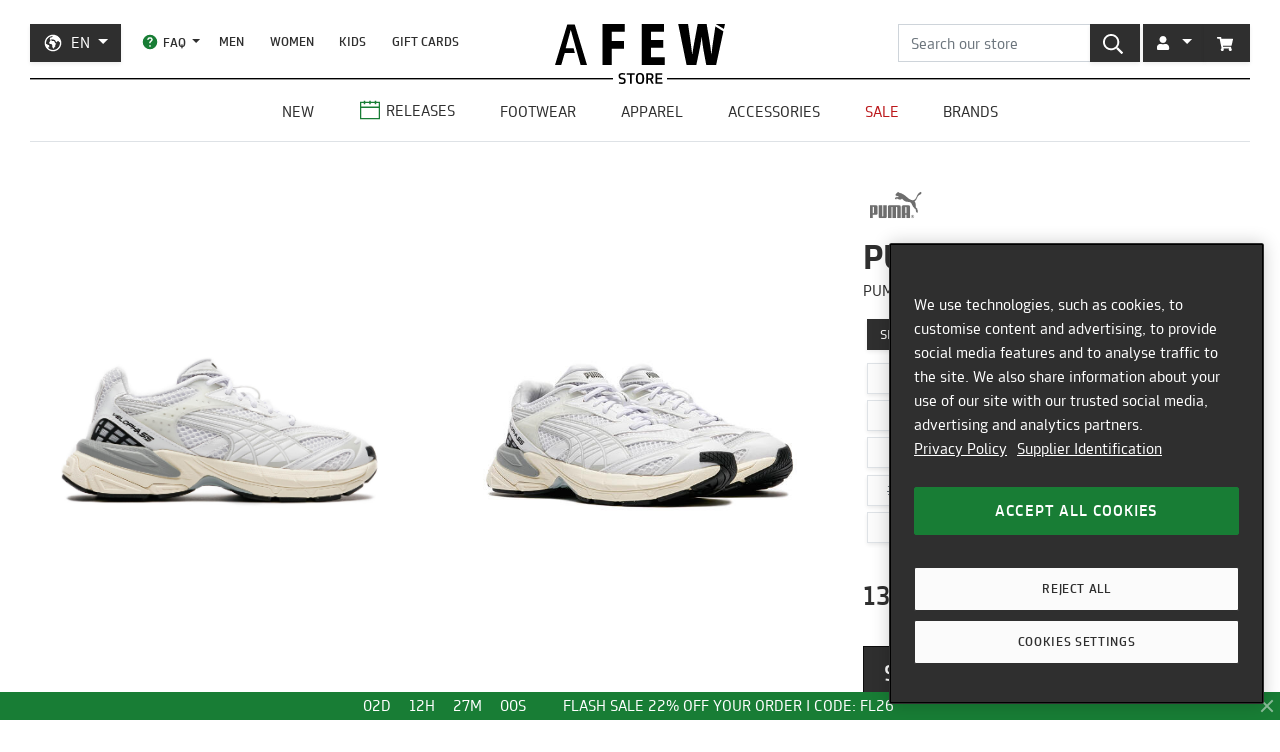

--- FILE ---
content_type: text/html; charset=utf-8
request_url: https://en.afew-store.com/products/puma-velophasis-puma-white-cool-mid-gray
body_size: 27430
content:
<!doctype html>
<html lang="en" >
<head>
  

  <meta charset="utf-8">
  <meta http-equiv="X-UA-Compatible" content="IE=edge">
  <meta name="viewport" content="width=device-width,initial-scale=1">
  <meta name="theme-color" content="#2f2f2f">

  
      
      <link rel="canonical" href="https://en.afew-store.com/products/puma-velophasis-puma-white-cool-mid-gray">
      <link rel="alternate" hreflang="de" href="https://de.afew-store.com/products/puma-velophasis-puma-white-cool-mid-gray" /><link rel="alternate" hreflang="en" href="https://en.afew-store.com/products/puma-velophasis-puma-white-cool-mid-gray" />
  

  
      <title>Puma Velophasis | 396479-02 | AFEW STORE</title>
      
          <meta name="description" content="Buy Puma Velophasis | 139.99 € | 396479-02 | buy online now | worldwide shipping | discover more styles at AFEW STORE">
      
  

  <link rel="shortcut icon" href="//en.afew-store.com/cdn/shop/t/45/assets/favicon_32x32.png?v=173534306958794174151700745862" type="image/png">
  
  
  <link rel="dns-prefetch" href="https://de.afew-store.com">
  <link rel="dns-prefetch" href="https://en.afew-store.com">
  <link rel="dns-prefetch" href="https://www.afew-store.com">
  <link rel="dns-prefetch" href="https://raffles.afew-store.com">
  <link rel="dns-prefetch" href="https://cdn.afew-store.com">
  <link rel="dns-prefetch" href="https://cdn.shopify.com">
  <link rel="dns-prefetch" href="https://assets.findify.io">
  
  
  <script>
  // function to set findify opt out cookie
  window.setFindifyOptOutCookie = (value) => {
    document.cookie = `findify_optout=${value ? 1 : 0}; path=/; domain=.afew-store.com`;
  };

  // function to set findify search cookie
  window.setFindifySearchCookie = (value) => {
    document.cookie = `findify_search=${value}; path=/; domain=.afew-store.com`;
  };

  //check if findify optout cookie is present and set initial value otherwise
  if (!document.cookie.includes('findify_optout')) {
    window.setFindifyOptOutCookie(true);
  }

  //save searchParams on page load
  window.findifySearchParams = document.location.search;

  window.addEventListener('OneTrustGroupsUpdated', (event) => {
    //check if consent is set for preferences / functional cookies
    const functionalCookiesEnabled = event.detail.includes('C0003');
    window.setFindifyOptOutCookie(!functionalCookiesEnabled);

    //save initial location search params to cookie
    const marketingCookiesEnabled = event.detail.includes('C0004');
    if (
      marketingCookiesEnabled &&
      !document.cookie.includes('findify_search') &&
      window.findifySearchParams
    ) {
      window.setFindifySearchCookie(window.findifySearchParams);
    }
  });
</script>
  <style>
  @font-face {
    font-family: 'TRMelf Freunde';
    src: url("//en.afew-store.com/cdn/shop/files/trmelffreunde_regular-webfont.woff?v=4709569274694620639") format('woff');
    font-weight: 400;
    font-style: normal;
  }

  @font-face {
    font-family: 'TRMelf Freunde';
    src: url("//en.afew-store.com/cdn/shop/files/trmelffreunde_medium-webfont.woff?v=6636595553443919420") format('woff');
    font-weight: 500;
    font-style: normal;
  }

  @font-face {
    font-family: 'TRMelf Freunde';
    src: url("//en.afew-store.com/cdn/shop/files/trmelffreunde_bold-webfont.woff?v=13284730154800301626") format('woff');
    font-weight: 700;
    font-style: normal;
  }

  @font-face {
    font-family: 'TRMelf Freunde';
    src: url("//en.afew-store.com/cdn/shop/files/trmelffreunde_black-webfont.woff?v=7447083278820415761") format('woff');
    font-weight: 900;
    font-style: normal;
  }
</style>

  
<link rel="prefetch" href="//en.afew-store.com/cdn/shop/t/45/assets/gift_card.min.css?v=97195855415705986091758616929" as="style"><link type="text/css" href="//en.afew-store.com/cdn/shop/t/45/assets/theme.min.css?v=130398318701793590551758616927" rel="stylesheet">
  <script>window.performance && window.performance.mark && window.performance.mark('shopify.content_for_header.start');</script><meta name="google-site-verification" content="vCyk9PlYfNGg-2QlFkYGibLwbLoMZYLxEdR0WJbE62M">
<meta id="shopify-digital-wallet" name="shopify-digital-wallet" content="/27184356/digital_wallets/dialog">
<meta name="shopify-checkout-api-token" content="a00701bebfb681225dcb1a2080b0db08">
<meta id="in-context-paypal-metadata" data-shop-id="27184356" data-venmo-supported="false" data-environment="production" data-locale="en_US" data-paypal-v4="true" data-currency="EUR">
<link rel="alternate" type="application/json+oembed" href="https://en.afew-store.com/products/puma-velophasis-puma-white-cool-mid-gray.oembed">
<script async="async" src="/checkouts/internal/preloads.js?locale=en-US"></script>
<script id="apple-pay-shop-capabilities" type="application/json">{"shopId":27184356,"countryCode":"DE","currencyCode":"EUR","merchantCapabilities":["supports3DS"],"merchantId":"gid:\/\/shopify\/Shop\/27184356","merchantName":"AFEW STORE","requiredBillingContactFields":["postalAddress","email"],"requiredShippingContactFields":["postalAddress","email"],"shippingType":"shipping","supportedNetworks":["visa","maestro","masterCard","amex"],"total":{"type":"pending","label":"AFEW STORE","amount":"1.00"},"shopifyPaymentsEnabled":true,"supportsSubscriptions":true}</script>
<script id="shopify-features" type="application/json">{"accessToken":"a00701bebfb681225dcb1a2080b0db08","betas":["rich-media-storefront-analytics"],"domain":"en.afew-store.com","predictiveSearch":true,"shopId":27184356,"locale":"en"}</script>
<script>var Shopify = Shopify || {};
Shopify.shop = "afew-store.myshopify.com";
Shopify.locale = "en";
Shopify.currency = {"active":"EUR","rate":"1.0"};
Shopify.country = "US";
Shopify.theme = {"name":"AFEW Shopify 2023","id":143289090314,"schema_name":"AFEW 2023","schema_version":"4.0.0","theme_store_id":null,"role":"main"};
Shopify.theme.handle = "null";
Shopify.theme.style = {"id":null,"handle":null};
Shopify.cdnHost = "en.afew-store.com/cdn";
Shopify.routes = Shopify.routes || {};
Shopify.routes.root = "/";</script>
<script type="module">!function(o){(o.Shopify=o.Shopify||{}).modules=!0}(window);</script>
<script>!function(o){function n(){var o=[];function n(){o.push(Array.prototype.slice.apply(arguments))}return n.q=o,n}var t=o.Shopify=o.Shopify||{};t.loadFeatures=n(),t.autoloadFeatures=n()}(window);</script>
<script id="shop-js-analytics" type="application/json">{"pageType":"product"}</script>
<script defer="defer" async type="module" src="//en.afew-store.com/cdn/shopifycloud/shop-js/modules/v2/client.init-shop-cart-sync_BT-GjEfc.en.esm.js"></script>
<script defer="defer" async type="module" src="//en.afew-store.com/cdn/shopifycloud/shop-js/modules/v2/chunk.common_D58fp_Oc.esm.js"></script>
<script defer="defer" async type="module" src="//en.afew-store.com/cdn/shopifycloud/shop-js/modules/v2/chunk.modal_xMitdFEc.esm.js"></script>
<script type="module">
  await import("//en.afew-store.com/cdn/shopifycloud/shop-js/modules/v2/client.init-shop-cart-sync_BT-GjEfc.en.esm.js");
await import("//en.afew-store.com/cdn/shopifycloud/shop-js/modules/v2/chunk.common_D58fp_Oc.esm.js");
await import("//en.afew-store.com/cdn/shopifycloud/shop-js/modules/v2/chunk.modal_xMitdFEc.esm.js");

  window.Shopify.SignInWithShop?.initShopCartSync?.({"fedCMEnabled":true,"windoidEnabled":true});

</script>
<script id="__st">var __st={"a":27184356,"offset":3600,"reqid":"03c5cd06-8219-4f70-9b44-2bfb35aa0ae6-1769160771","pageurl":"en.afew-store.com\/products\/puma-velophasis-puma-white-cool-mid-gray","u":"6677848ef104","p":"product","rtyp":"product","rid":8402126897418};</script>
<script>window.ShopifyPaypalV4VisibilityTracking = true;</script>
<script id="form-persister">!function(){'use strict';const t='contact',e='new_comment',n=[[t,t],['blogs',e],['comments',e],[t,'customer']],o='password',r='form_key',c=['recaptcha-v3-token','g-recaptcha-response','h-captcha-response',o],s=()=>{try{return window.sessionStorage}catch{return}},i='__shopify_v',u=t=>t.elements[r],a=function(){const t=[...n].map((([t,e])=>`form[action*='/${t}']:not([data-nocaptcha='true']) input[name='form_type'][value='${e}']`)).join(',');var e;return e=t,()=>e?[...document.querySelectorAll(e)].map((t=>t.form)):[]}();function m(t){const e=u(t);a().includes(t)&&(!e||!e.value)&&function(t){try{if(!s())return;!function(t){const e=s();if(!e)return;const n=u(t);if(!n)return;const o=n.value;o&&e.removeItem(o)}(t);const e=Array.from(Array(32),(()=>Math.random().toString(36)[2])).join('');!function(t,e){u(t)||t.append(Object.assign(document.createElement('input'),{type:'hidden',name:r})),t.elements[r].value=e}(t,e),function(t,e){const n=s();if(!n)return;const r=[...t.querySelectorAll(`input[type='${o}']`)].map((({name:t})=>t)),u=[...c,...r],a={};for(const[o,c]of new FormData(t).entries())u.includes(o)||(a[o]=c);n.setItem(e,JSON.stringify({[i]:1,action:t.action,data:a}))}(t,e)}catch(e){console.error('failed to persist form',e)}}(t)}const f=t=>{if('true'===t.dataset.persistBound)return;const e=function(t,e){const n=function(t){return'function'==typeof t.submit?t.submit:HTMLFormElement.prototype.submit}(t).bind(t);return function(){let t;return()=>{t||(t=!0,(()=>{try{e(),n()}catch(t){(t=>{console.error('form submit failed',t)})(t)}})(),setTimeout((()=>t=!1),250))}}()}(t,(()=>{m(t)}));!function(t,e){if('function'==typeof t.submit&&'function'==typeof e)try{t.submit=e}catch{}}(t,e),t.addEventListener('submit',(t=>{t.preventDefault(),e()})),t.dataset.persistBound='true'};!function(){function t(t){const e=(t=>{const e=t.target;return e instanceof HTMLFormElement?e:e&&e.form})(t);e&&m(e)}document.addEventListener('submit',t),document.addEventListener('DOMContentLoaded',(()=>{const e=a();for(const t of e)f(t);var n;n=document.body,new window.MutationObserver((t=>{for(const e of t)if('childList'===e.type&&e.addedNodes.length)for(const t of e.addedNodes)1===t.nodeType&&'FORM'===t.tagName&&a().includes(t)&&f(t)})).observe(n,{childList:!0,subtree:!0,attributes:!1}),document.removeEventListener('submit',t)}))}()}();</script>
<script integrity="sha256-4kQ18oKyAcykRKYeNunJcIwy7WH5gtpwJnB7kiuLZ1E=" data-source-attribution="shopify.loadfeatures" defer="defer" src="//en.afew-store.com/cdn/shopifycloud/storefront/assets/storefront/load_feature-a0a9edcb.js" crossorigin="anonymous"></script>
<script data-source-attribution="shopify.dynamic_checkout.dynamic.init">var Shopify=Shopify||{};Shopify.PaymentButton=Shopify.PaymentButton||{isStorefrontPortableWallets:!0,init:function(){window.Shopify.PaymentButton.init=function(){};var t=document.createElement("script");t.src="https://en.afew-store.com/cdn/shopifycloud/portable-wallets/latest/portable-wallets.en.js",t.type="module",document.head.appendChild(t)}};
</script>
<script data-source-attribution="shopify.dynamic_checkout.buyer_consent">
  function portableWalletsHideBuyerConsent(e){var t=document.getElementById("shopify-buyer-consent"),n=document.getElementById("shopify-subscription-policy-button");t&&n&&(t.classList.add("hidden"),t.setAttribute("aria-hidden","true"),n.removeEventListener("click",e))}function portableWalletsShowBuyerConsent(e){var t=document.getElementById("shopify-buyer-consent"),n=document.getElementById("shopify-subscription-policy-button");t&&n&&(t.classList.remove("hidden"),t.removeAttribute("aria-hidden"),n.addEventListener("click",e))}window.Shopify?.PaymentButton&&(window.Shopify.PaymentButton.hideBuyerConsent=portableWalletsHideBuyerConsent,window.Shopify.PaymentButton.showBuyerConsent=portableWalletsShowBuyerConsent);
</script>
<script data-source-attribution="shopify.dynamic_checkout.cart.bootstrap">document.addEventListener("DOMContentLoaded",(function(){function t(){return document.querySelector("shopify-accelerated-checkout-cart, shopify-accelerated-checkout")}if(t())Shopify.PaymentButton.init();else{new MutationObserver((function(e,n){t()&&(Shopify.PaymentButton.init(),n.disconnect())})).observe(document.body,{childList:!0,subtree:!0})}}));
</script>
<link id="shopify-accelerated-checkout-styles" rel="stylesheet" media="screen" href="https://en.afew-store.com/cdn/shopifycloud/portable-wallets/latest/accelerated-checkout-backwards-compat.css" crossorigin="anonymous">
<style id="shopify-accelerated-checkout-cart">
        #shopify-buyer-consent {
  margin-top: 1em;
  display: inline-block;
  width: 100%;
}

#shopify-buyer-consent.hidden {
  display: none;
}

#shopify-subscription-policy-button {
  background: none;
  border: none;
  padding: 0;
  text-decoration: underline;
  font-size: inherit;
  cursor: pointer;
}

#shopify-subscription-policy-button::before {
  box-shadow: none;
}

      </style>

<script>window.performance && window.performance.mark && window.performance.mark('shopify.content_for_header.end');</script>
<script>
    window.locale = "EN";
    window.mediastation = null;
    window.click_url = "\/\/en.afew-store.com\/cdn\/shop\/t\/45\/assets\/click.wav?v=138215215473998282151693911464";
    window.locales = {
      custom: {
        discount_flag: {
          code: "CODE",
          active: "applied"
        }
      }
    };

    // Define dataLayer and the gtag function.
    window.dataLayer = window.dataLayer || [];
    function gtag(){dataLayer.push(arguments);}

    // Set default consent
    gtag('consent', 'default', {
        ad_storage: "denied",
        analytics_storage: "denied",
        functionality_storage: "denied",
        personalization_storage: "denied",
        security_storage: "denied",
        ad_user_data: "denied",
        ad_personalization: "denied",
    });
    
    
     
    // load the klaviyo object
    !function(){if(!window.klaviyo){window._klOnsite=window._klOnsite||[];try{window.klaviyo=new Proxy({},{get:function(n,i){return"push"===i?function(){var n;(n=window._klOnsite).push.apply(n,arguments)}:function(){for(var n=arguments.length,o=new Array(n),w=0;w<n;w++)o[w]=arguments[w];var t="function"==typeof o[o.length-1]?o.pop():void 0,e=new Promise((function(n){window._klOnsite.push([i].concat(o,[function(i){t&&t(i),n(i)}]))}));return e}}})}catch(n){window.klaviyo=window.klaviyo||[],window.klaviyo.push=function(){var n;(n=window._klOnsite).push.apply(n,arguments)}}}}();
    
    
    
    window.newsletter_form_id = "Yn7xhH";
    window.newsletter_signup_link = "https:\/\/manage.kmail-lists.com\/subscriptions\/subscribe?a=V6RSnQ\u0026g=YAnzYP";

    
    
    window.sale_update_form_id = "WKHDSA";
    window.sale_update_signup_link = "https:\/\/manage.kmail-lists.com\/subscriptions\/subscribe?a=V6RSnQ\u0026g=Y8C44Y";

    
    
    window.stock_update_form_id = "XvDCzX";
    window.stock_update_signup_link = "https:\/\/manage.kmail-lists.com\/subscriptions\/subscribe?a=V6RSnQ\u0026g=U5tnaU";
    

    window.external_svgs = "\/\/en.afew-store.com\/cdn\/shop\/t\/45\/assets\/icons-logos.svg?v=93703828852673949931760440876";
    
      
      
      var size_chart = {"4":{"US":"4","EU":"36","UK":"3","CM":"22"},"4.5":{"US":"4.5","EU":"36.5","UK":"3.5","CM":"22.5"},"5":{"US":"5","EU":"37","UK":"4","CM":"23"},"5.5":{"US":"5.5","EU":"37.5","UK":"4.5","CM":"23.5"},"6":{"US":"6","EU":"38","UK":"5","CM":"24"},"6.5":{"US":"6.5","EU":"38.5","UK":"5.5","CM":"24.5"},"7":{"US":"7","EU":"39","UK":"6","CM":"25"},"7.5":{"US":"7.5","EU":"40","UK":"6.5","CM":"25.5"},"8":{"US":"8","EU":"40.5","UK":"7","CM":"26"},"8.5":{"US":"8.5","EU":"41","UK":"7.5","CM":"26.5"},"9":{"US":"9","EU":"42","UK":"8","CM":"27"},"9.5":{"US":"9.5","EU":"42.5","UK":"8.5","CM":"27.5"},"10":{"US":"10","EU":"43","UK":"9","CM":"28"},"10.5":{"US":"10.5","EU":"44","UK":"9.5","CM":"28.5"},"11":{"US":"11","EU":"44.5","UK":"10","CM":"29"},"11.5":{"US":"11.5","EU":"45","UK":"10.5","CM":"29.5"},"12":{"US":"12","EU":"46","UK":"11","CM":"30"},"12.5":{"US":"12.5","EU":"46.5","UK":"11.5","CM":"30.5"},"13":{"US":"13","EU":"47","UK":"12","CM":"31"},"13.5":{"US":"13.5","EU":"48","UK":"12.5","CM":"-"},"14":{"US":"14","EU":"48.5","UK":"13","CM":"31.5"},"15":{"US":"15","EU":"49.5","UK":"14","CM":"32"}};
      const klaviyo_product = {
        Name: "Puma Velophasis",
        ProductID: 8402126897418,
        Tags: ["brand:Puma","collection:Normal","color:White","fit:Normal\/Regular","gender:Men","gender:Women","level1:puma","level2:puma-velophasis","material:Synthetic","status:onlineonly","status:outofstock","style:Running","tax:19","vendor:Puma"],
        ImageURL: 'https:' + "\/\/en.afew-store.com\/cdn\/shop\/products\/puma-velophasis-puma-white-cool-mid-gray-396479-02-footwear_20_3E_20sneaker_2da507e0-bb5a-4fd4-a97b-0b12a6cc7feb.jpg?v=1709715185\u0026width=600",
        URL: "https:\/\/en.afew-store.com" + "\/products\/puma-velophasis-puma-white-cool-mid-gray",
        Brand: "Puma",
        Price: 139.99,
        CompareAtPrice: 0
      };
      
      window.current_product = {
        id: 8402126897418,
        available: false,
        size_chart: size_chart,
        klaviyo_product: klaviyo_product,
        thumb: "\/\/en.afew-store.com\/cdn\/shop\/products\/puma-velophasis-puma-white-cool-mid-gray-396479-02-footwear_20_3E_20sneaker_2da507e0-bb5a-4fd4-a97b-0b12a6cc7feb.jpg?v=1709715185\u0026width=600",
        release_type: null,
        release_date: "2024-01-15T00:00:00+01:00",
        status_tag: "outofstock"
      };

      var product_variants = {}
      
        
        
        var product_variant = {
          id: 45099077927178,
          available: false,
          title: "4",
          sku: "32822-4"
        };

        

        product_variants["32822-4"] = product_variant;
      
        
        
        var product_variant = {
          id: 45099077959946,
          available: false,
          title: "4.5",
          sku: "32822-4.5"
        };

        

        product_variants["32822-4.5"] = product_variant;
      
        
        
        var product_variant = {
          id: 45099077992714,
          available: false,
          title: "5",
          sku: "32822-5"
        };

        

        product_variants["32822-5"] = product_variant;
      
        
        
        var product_variant = {
          id: 45099078025482,
          available: false,
          title: "5.5",
          sku: "32822-5.5"
        };

        

        product_variants["32822-5.5"] = product_variant;
      
        
        
        var product_variant = {
          id: 45099078058250,
          available: false,
          title: "6",
          sku: "32822-6"
        };

        

        product_variants["32822-6"] = product_variant;
      
        
        
        var product_variant = {
          id: 45099078091018,
          available: false,
          title: "6.5",
          sku: "32822-6.5"
        };

        

        product_variants["32822-6.5"] = product_variant;
      
        
        
        var product_variant = {
          id: 45099078123786,
          available: false,
          title: "7",
          sku: "32822-7"
        };

        

        product_variants["32822-7"] = product_variant;
      
        
        
        var product_variant = {
          id: 45099078156554,
          available: false,
          title: "7.5",
          sku: "32822-7.5"
        };

        

        product_variants["32822-7.5"] = product_variant;
      
        
        
        var product_variant = {
          id: 45099078189322,
          available: false,
          title: "8",
          sku: "32822-8"
        };

        

        product_variants["32822-8"] = product_variant;
      
        
        
        var product_variant = {
          id: 45099078222090,
          available: false,
          title: "8.5",
          sku: "32822-8.5"
        };

        

        product_variants["32822-8.5"] = product_variant;
      
        
        
        var product_variant = {
          id: 45099078254858,
          available: false,
          title: "9",
          sku: "32822-9"
        };

        

        product_variants["32822-9"] = product_variant;
      
        
        
        var product_variant = {
          id: 45099078287626,
          available: false,
          title: "9.5",
          sku: "32822-9.5"
        };

        

        product_variants["32822-9.5"] = product_variant;
      
        
        
        var product_variant = {
          id: 45099078320394,
          available: false,
          title: "10",
          sku: "32822-10"
        };

        

        product_variants["32822-10"] = product_variant;
      
        
        
        var product_variant = {
          id: 45099078353162,
          available: false,
          title: "10.5",
          sku: "32822-10.5"
        };

        

        product_variants["32822-10.5"] = product_variant;
      
        
        
        var product_variant = {
          id: 45099078385930,
          available: false,
          title: "11",
          sku: "32822-11"
        };

        

        product_variants["32822-11"] = product_variant;
      
        
        
        var product_variant = {
          id: 45099078418698,
          available: false,
          title: "11.5",
          sku: "32822-11.5"
        };

        

        product_variants["32822-11.5"] = product_variant;
      
        
        
        var product_variant = {
          id: 45099078451466,
          available: false,
          title: "12",
          sku: "32822-12"
        };

        

        product_variants["32822-12"] = product_variant;
      
        
        
        var product_variant = {
          id: 45099078484234,
          available: false,
          title: "12.5",
          sku: "32822-12.5"
        };

        

        product_variants["32822-12.5"] = product_variant;
      
        
        
        var product_variant = {
          id: 45099078517002,
          available: false,
          title: "13",
          sku: "32822-13"
        };

        

        product_variants["32822-13"] = product_variant;
      
        
        
        var product_variant = {
          id: 45099078549770,
          available: false,
          title: "13.5",
          sku: "32822-13.5"
        };

        

        product_variants["32822-13.5"] = product_variant;
      
        
        
        var product_variant = {
          id: 45099078582538,
          available: false,
          title: "14",
          sku: "32822-14"
        };

        

        product_variants["32822-14"] = product_variant;
      
        
        
        var product_variant = {
          id: 45099078615306,
          available: false,
          title: "15",
          sku: "32822-15"
        };

        

        product_variants["32822-15"] = product_variant;
      
      window.current_product.variants = product_variants;

      
    

    window.search_terms = '';
    
  </script>

  
    <meta property="og:site_name" content="AFEW STORE">
<meta property="og:url" content="https://en.afew-store.com/products/puma-velophasis-puma-white-cool-mid-gray">

<meta property="og:type" content="product">
<meta property="og:title" content="Puma Velophasis">
<meta property="og:description" content="">

<meta property="og:image" content="https://cdn.afew-store.com/assets/41/416118/1200/puma-velophasis-puma-white-cool-mid-gray-396479-02-footwear%20%3E%20sneaker-packshots-0.jpg"><meta property="og:image" content="https://cdn.afew-store.com/assets/41/416119/1200/puma-velophasis-puma-white-cool-mid-gray-396479-02-footwear%20%3E%20sneaker-packshots-30.jpg"><meta property="og:image" content="https://cdn.afew-store.com/assets/41/416120/1200/puma-velophasis-puma-white-cool-mid-gray-396479-02-footwear%20%3E%20sneaker-packshots-60.jpg">

<meta property="product:availability" content="oos"><meta property="product:price:amount" content="139.99"><meta property="product:price:currency" content="EUR"><meta property="og:brand" content="Puma">

<meta name="twitter:site" content="@afewstore">
<meta name="twitter:card" content="summary_large_image">
<meta name="twitter:title" content="Puma Velophasis">
<meta name="twitter:description" content="">

    
      
      <script type="text/plain" class="optanon-category-C0004" async src="https://static.klaviyo.com/onsite/js/klaviyo.js?company_id=V6RSnQ"></script>
      
    
  

  
<script type="text/javascript" src="//en.afew-store.com/cdn/shop/t/45/assets/afew.vendors.min.js?v=50185130694510340091758616933" defer="defer"></script><script type="text/javascript" src="//en.afew-store.com/cdn/shop/t/45/assets/templates.product.min.js?v=61119393023731256001765199274" defer="defer"></script>

  <script src="//assets.findify.io/afew-store-en.myshopify.com.min.js" defer></script>

<!-- BEGIN app block: shopify://apps/onetrust-consent-management/blocks/consent_management/a0f47f36-e440-438e-946e-6f1b3963b606 -->
<script src="https://cdn.shopify.com/extensions/f2dc2781-781c-4b62-b8ed-c5471f514e1a/51194b6b0c9144e9e9b055cb483ad8365a43092e/assets/storefront-consent.js"></script>
<script id="onetrust-script" src="https://cookie-cdn.cookiepro.com/scripttemplates/otSDKStub.js" type="text/javascript" charset="UTF-8" data-domain-script="c8ca97b8-4a12-4e49-ba63-0f76d0a22c24" data-shopify-consent-mapping={"analytics":["C0002"],"marketing":["C0004"],"preferences":["C0003"],"sale_of_data":[]}></script><!-- END app block --><link href="https://monorail-edge.shopifysvc.com" rel="dns-prefetch">
<script>(function(){if ("sendBeacon" in navigator && "performance" in window) {try {var session_token_from_headers = performance.getEntriesByType('navigation')[0].serverTiming.find(x => x.name == '_s').description;} catch {var session_token_from_headers = undefined;}var session_cookie_matches = document.cookie.match(/_shopify_s=([^;]*)/);var session_token_from_cookie = session_cookie_matches && session_cookie_matches.length === 2 ? session_cookie_matches[1] : "";var session_token = session_token_from_headers || session_token_from_cookie || "";function handle_abandonment_event(e) {var entries = performance.getEntries().filter(function(entry) {return /monorail-edge.shopifysvc.com/.test(entry.name);});if (!window.abandonment_tracked && entries.length === 0) {window.abandonment_tracked = true;var currentMs = Date.now();var navigation_start = performance.timing.navigationStart;var payload = {shop_id: 27184356,url: window.location.href,navigation_start,duration: currentMs - navigation_start,session_token,page_type: "product"};window.navigator.sendBeacon("https://monorail-edge.shopifysvc.com/v1/produce", JSON.stringify({schema_id: "online_store_buyer_site_abandonment/1.1",payload: payload,metadata: {event_created_at_ms: currentMs,event_sent_at_ms: currentMs}}));}}window.addEventListener('pagehide', handle_abandonment_event);}}());</script>
<script id="web-pixels-manager-setup">(function e(e,d,r,n,o){if(void 0===o&&(o={}),!Boolean(null===(a=null===(i=window.Shopify)||void 0===i?void 0:i.analytics)||void 0===a?void 0:a.replayQueue)){var i,a;window.Shopify=window.Shopify||{};var t=window.Shopify;t.analytics=t.analytics||{};var s=t.analytics;s.replayQueue=[],s.publish=function(e,d,r){return s.replayQueue.push([e,d,r]),!0};try{self.performance.mark("wpm:start")}catch(e){}var l=function(){var e={modern:/Edge?\/(1{2}[4-9]|1[2-9]\d|[2-9]\d{2}|\d{4,})\.\d+(\.\d+|)|Firefox\/(1{2}[4-9]|1[2-9]\d|[2-9]\d{2}|\d{4,})\.\d+(\.\d+|)|Chrom(ium|e)\/(9{2}|\d{3,})\.\d+(\.\d+|)|(Maci|X1{2}).+ Version\/(15\.\d+|(1[6-9]|[2-9]\d|\d{3,})\.\d+)([,.]\d+|)( \(\w+\)|)( Mobile\/\w+|) Safari\/|Chrome.+OPR\/(9{2}|\d{3,})\.\d+\.\d+|(CPU[ +]OS|iPhone[ +]OS|CPU[ +]iPhone|CPU IPhone OS|CPU iPad OS)[ +]+(15[._]\d+|(1[6-9]|[2-9]\d|\d{3,})[._]\d+)([._]\d+|)|Android:?[ /-](13[3-9]|1[4-9]\d|[2-9]\d{2}|\d{4,})(\.\d+|)(\.\d+|)|Android.+Firefox\/(13[5-9]|1[4-9]\d|[2-9]\d{2}|\d{4,})\.\d+(\.\d+|)|Android.+Chrom(ium|e)\/(13[3-9]|1[4-9]\d|[2-9]\d{2}|\d{4,})\.\d+(\.\d+|)|SamsungBrowser\/([2-9]\d|\d{3,})\.\d+/,legacy:/Edge?\/(1[6-9]|[2-9]\d|\d{3,})\.\d+(\.\d+|)|Firefox\/(5[4-9]|[6-9]\d|\d{3,})\.\d+(\.\d+|)|Chrom(ium|e)\/(5[1-9]|[6-9]\d|\d{3,})\.\d+(\.\d+|)([\d.]+$|.*Safari\/(?![\d.]+ Edge\/[\d.]+$))|(Maci|X1{2}).+ Version\/(10\.\d+|(1[1-9]|[2-9]\d|\d{3,})\.\d+)([,.]\d+|)( \(\w+\)|)( Mobile\/\w+|) Safari\/|Chrome.+OPR\/(3[89]|[4-9]\d|\d{3,})\.\d+\.\d+|(CPU[ +]OS|iPhone[ +]OS|CPU[ +]iPhone|CPU IPhone OS|CPU iPad OS)[ +]+(10[._]\d+|(1[1-9]|[2-9]\d|\d{3,})[._]\d+)([._]\d+|)|Android:?[ /-](13[3-9]|1[4-9]\d|[2-9]\d{2}|\d{4,})(\.\d+|)(\.\d+|)|Mobile Safari.+OPR\/([89]\d|\d{3,})\.\d+\.\d+|Android.+Firefox\/(13[5-9]|1[4-9]\d|[2-9]\d{2}|\d{4,})\.\d+(\.\d+|)|Android.+Chrom(ium|e)\/(13[3-9]|1[4-9]\d|[2-9]\d{2}|\d{4,})\.\d+(\.\d+|)|Android.+(UC? ?Browser|UCWEB|U3)[ /]?(15\.([5-9]|\d{2,})|(1[6-9]|[2-9]\d|\d{3,})\.\d+)\.\d+|SamsungBrowser\/(5\.\d+|([6-9]|\d{2,})\.\d+)|Android.+MQ{2}Browser\/(14(\.(9|\d{2,})|)|(1[5-9]|[2-9]\d|\d{3,})(\.\d+|))(\.\d+|)|K[Aa][Ii]OS\/(3\.\d+|([4-9]|\d{2,})\.\d+)(\.\d+|)/},d=e.modern,r=e.legacy,n=navigator.userAgent;return n.match(d)?"modern":n.match(r)?"legacy":"unknown"}(),u="modern"===l?"modern":"legacy",c=(null!=n?n:{modern:"",legacy:""})[u],f=function(e){return[e.baseUrl,"/wpm","/b",e.hashVersion,"modern"===e.buildTarget?"m":"l",".js"].join("")}({baseUrl:d,hashVersion:r,buildTarget:u}),m=function(e){var d=e.version,r=e.bundleTarget,n=e.surface,o=e.pageUrl,i=e.monorailEndpoint;return{emit:function(e){var a=e.status,t=e.errorMsg,s=(new Date).getTime(),l=JSON.stringify({metadata:{event_sent_at_ms:s},events:[{schema_id:"web_pixels_manager_load/3.1",payload:{version:d,bundle_target:r,page_url:o,status:a,surface:n,error_msg:t},metadata:{event_created_at_ms:s}}]});if(!i)return console&&console.warn&&console.warn("[Web Pixels Manager] No Monorail endpoint provided, skipping logging."),!1;try{return self.navigator.sendBeacon.bind(self.navigator)(i,l)}catch(e){}var u=new XMLHttpRequest;try{return u.open("POST",i,!0),u.setRequestHeader("Content-Type","text/plain"),u.send(l),!0}catch(e){return console&&console.warn&&console.warn("[Web Pixels Manager] Got an unhandled error while logging to Monorail."),!1}}}}({version:r,bundleTarget:l,surface:e.surface,pageUrl:self.location.href,monorailEndpoint:e.monorailEndpoint});try{o.browserTarget=l,function(e){var d=e.src,r=e.async,n=void 0===r||r,o=e.onload,i=e.onerror,a=e.sri,t=e.scriptDataAttributes,s=void 0===t?{}:t,l=document.createElement("script"),u=document.querySelector("head"),c=document.querySelector("body");if(l.async=n,l.src=d,a&&(l.integrity=a,l.crossOrigin="anonymous"),s)for(var f in s)if(Object.prototype.hasOwnProperty.call(s,f))try{l.dataset[f]=s[f]}catch(e){}if(o&&l.addEventListener("load",o),i&&l.addEventListener("error",i),u)u.appendChild(l);else{if(!c)throw new Error("Did not find a head or body element to append the script");c.appendChild(l)}}({src:f,async:!0,onload:function(){if(!function(){var e,d;return Boolean(null===(d=null===(e=window.Shopify)||void 0===e?void 0:e.analytics)||void 0===d?void 0:d.initialized)}()){var d=window.webPixelsManager.init(e)||void 0;if(d){var r=window.Shopify.analytics;r.replayQueue.forEach((function(e){var r=e[0],n=e[1],o=e[2];d.publishCustomEvent(r,n,o)})),r.replayQueue=[],r.publish=d.publishCustomEvent,r.visitor=d.visitor,r.initialized=!0}}},onerror:function(){return m.emit({status:"failed",errorMsg:"".concat(f," has failed to load")})},sri:function(e){var d=/^sha384-[A-Za-z0-9+/=]+$/;return"string"==typeof e&&d.test(e)}(c)?c:"",scriptDataAttributes:o}),m.emit({status:"loading"})}catch(e){m.emit({status:"failed",errorMsg:(null==e?void 0:e.message)||"Unknown error"})}}})({shopId: 27184356,storefrontBaseUrl: "https://de.afew-store.com",extensionsBaseUrl: "https://extensions.shopifycdn.com/cdn/shopifycloud/web-pixels-manager",monorailEndpoint: "https://monorail-edge.shopifysvc.com/unstable/produce_batch",surface: "storefront-renderer",enabledBetaFlags: ["2dca8a86"],webPixelsConfigList: [{"id":"3322118410","configuration":"{\"accountID\":\"V6RSnQ\",\"webPixelConfig\":\"eyJlbmFibGVBZGRlZFRvQ2FydEV2ZW50cyI6IHRydWV9\"}","eventPayloadVersion":"v1","runtimeContext":"STRICT","scriptVersion":"524f6c1ee37bacdca7657a665bdca589","type":"APP","apiClientId":123074,"privacyPurposes":["ANALYTICS","MARKETING"],"dataSharingAdjustments":{"protectedCustomerApprovalScopes":["read_customer_address","read_customer_email","read_customer_name","read_customer_personal_data","read_customer_phone"]}},{"id":"2702344458","configuration":"{\"config\":\"{\\\"google_tag_ids\\\":[\\\"G-1TSW6QP7DB\\\",\\\"AW-936752044\\\",\\\"GT-K4CG9QM3\\\"],\\\"target_country\\\":\\\"ZZ\\\",\\\"gtag_events\\\":[{\\\"type\\\":\\\"begin_checkout\\\",\\\"action_label\\\":[\\\"G-1TSW6QP7DB\\\",\\\"AW-936752044\\\/Hn3HCL-Ml4obEKzn1r4D\\\"]},{\\\"type\\\":\\\"search\\\",\\\"action_label\\\":[\\\"G-1TSW6QP7DB\\\",\\\"AW-936752044\\\/v_SRCIGoooobEKzn1r4D\\\"]},{\\\"type\\\":\\\"view_item\\\",\\\"action_label\\\":[\\\"G-1TSW6QP7DB\\\",\\\"AW-936752044\\\/yWuRCP6nooobEKzn1r4D\\\",\\\"MC-9BSLK4CW1H\\\"]},{\\\"type\\\":\\\"purchase\\\",\\\"action_label\\\":[\\\"G-1TSW6QP7DB\\\",\\\"AW-936752044\\\/E9rRCLyMl4obEKzn1r4D\\\",\\\"MC-9BSLK4CW1H\\\"]},{\\\"type\\\":\\\"page_view\\\",\\\"action_label\\\":[\\\"G-1TSW6QP7DB\\\",\\\"AW-936752044\\\/M8orCPunooobEKzn1r4D\\\",\\\"MC-9BSLK4CW1H\\\"]},{\\\"type\\\":\\\"add_payment_info\\\",\\\"action_label\\\":[\\\"G-1TSW6QP7DB\\\",\\\"AW-936752044\\\/zDuSCISoooobEKzn1r4D\\\"]},{\\\"type\\\":\\\"add_to_cart\\\",\\\"action_label\\\":[\\\"G-1TSW6QP7DB\\\",\\\"AW-936752044\\\/V5-mCPinooobEKzn1r4D\\\"]}],\\\"enable_monitoring_mode\\\":false}\"}","eventPayloadVersion":"v1","runtimeContext":"OPEN","scriptVersion":"b2a88bafab3e21179ed38636efcd8a93","type":"APP","apiClientId":1780363,"privacyPurposes":[],"dataSharingAdjustments":{"protectedCustomerApprovalScopes":["read_customer_address","read_customer_email","read_customer_name","read_customer_personal_data","read_customer_phone"]}},{"id":"263323914","eventPayloadVersion":"1","runtimeContext":"LAX","scriptVersion":"1","type":"CUSTOM","privacyPurposes":["PREFERENCES"],"name":"Findify"},{"id":"263356682","eventPayloadVersion":"1","runtimeContext":"LAX","scriptVersion":"3","type":"CUSTOM","privacyPurposes":["MARKETING"],"name":"Webgains"},{"id":"shopify-app-pixel","configuration":"{}","eventPayloadVersion":"v1","runtimeContext":"STRICT","scriptVersion":"0450","apiClientId":"shopify-pixel","type":"APP","privacyPurposes":["ANALYTICS","MARKETING"]},{"id":"shopify-custom-pixel","eventPayloadVersion":"v1","runtimeContext":"LAX","scriptVersion":"0450","apiClientId":"shopify-pixel","type":"CUSTOM","privacyPurposes":["ANALYTICS","MARKETING"]}],isMerchantRequest: false,initData: {"shop":{"name":"AFEW STORE","paymentSettings":{"currencyCode":"EUR"},"myshopifyDomain":"afew-store.myshopify.com","countryCode":"DE","storefrontUrl":"https:\/\/en.afew-store.com"},"customer":null,"cart":null,"checkout":null,"productVariants":[{"price":{"amount":139.99,"currencyCode":"EUR"},"product":{"title":"Puma Velophasis","vendor":"Puma","id":"8402126897418","untranslatedTitle":"Puma Velophasis","url":"\/products\/puma-velophasis-puma-white-cool-mid-gray","type":"Footwear \u003e Sneaker"},"id":"45099077927178","image":{"src":"\/\/en.afew-store.com\/cdn\/shop\/products\/puma-velophasis-puma-white-cool-mid-gray-396479-02-footwear_20_3E_20sneaker_2da507e0-bb5a-4fd4-a97b-0b12a6cc7feb.jpg?v=1709715185"},"sku":"32822-4","title":"4","untranslatedTitle":"4"},{"price":{"amount":139.99,"currencyCode":"EUR"},"product":{"title":"Puma Velophasis","vendor":"Puma","id":"8402126897418","untranslatedTitle":"Puma Velophasis","url":"\/products\/puma-velophasis-puma-white-cool-mid-gray","type":"Footwear \u003e Sneaker"},"id":"45099077959946","image":{"src":"\/\/en.afew-store.com\/cdn\/shop\/products\/puma-velophasis-puma-white-cool-mid-gray-396479-02-footwear_20_3E_20sneaker_2da507e0-bb5a-4fd4-a97b-0b12a6cc7feb.jpg?v=1709715185"},"sku":"32822-4.5","title":"4.5","untranslatedTitle":"4.5"},{"price":{"amount":139.99,"currencyCode":"EUR"},"product":{"title":"Puma Velophasis","vendor":"Puma","id":"8402126897418","untranslatedTitle":"Puma Velophasis","url":"\/products\/puma-velophasis-puma-white-cool-mid-gray","type":"Footwear \u003e Sneaker"},"id":"45099077992714","image":{"src":"\/\/en.afew-store.com\/cdn\/shop\/products\/puma-velophasis-puma-white-cool-mid-gray-396479-02-footwear_20_3E_20sneaker_2da507e0-bb5a-4fd4-a97b-0b12a6cc7feb.jpg?v=1709715185"},"sku":"32822-5","title":"5","untranslatedTitle":"5"},{"price":{"amount":139.99,"currencyCode":"EUR"},"product":{"title":"Puma Velophasis","vendor":"Puma","id":"8402126897418","untranslatedTitle":"Puma Velophasis","url":"\/products\/puma-velophasis-puma-white-cool-mid-gray","type":"Footwear \u003e Sneaker"},"id":"45099078025482","image":{"src":"\/\/en.afew-store.com\/cdn\/shop\/products\/puma-velophasis-puma-white-cool-mid-gray-396479-02-footwear_20_3E_20sneaker_2da507e0-bb5a-4fd4-a97b-0b12a6cc7feb.jpg?v=1709715185"},"sku":"32822-5.5","title":"5.5","untranslatedTitle":"5.5"},{"price":{"amount":139.99,"currencyCode":"EUR"},"product":{"title":"Puma Velophasis","vendor":"Puma","id":"8402126897418","untranslatedTitle":"Puma Velophasis","url":"\/products\/puma-velophasis-puma-white-cool-mid-gray","type":"Footwear \u003e Sneaker"},"id":"45099078058250","image":{"src":"\/\/en.afew-store.com\/cdn\/shop\/products\/puma-velophasis-puma-white-cool-mid-gray-396479-02-footwear_20_3E_20sneaker_2da507e0-bb5a-4fd4-a97b-0b12a6cc7feb.jpg?v=1709715185"},"sku":"32822-6","title":"6","untranslatedTitle":"6"},{"price":{"amount":139.99,"currencyCode":"EUR"},"product":{"title":"Puma Velophasis","vendor":"Puma","id":"8402126897418","untranslatedTitle":"Puma Velophasis","url":"\/products\/puma-velophasis-puma-white-cool-mid-gray","type":"Footwear \u003e Sneaker"},"id":"45099078091018","image":{"src":"\/\/en.afew-store.com\/cdn\/shop\/products\/puma-velophasis-puma-white-cool-mid-gray-396479-02-footwear_20_3E_20sneaker_2da507e0-bb5a-4fd4-a97b-0b12a6cc7feb.jpg?v=1709715185"},"sku":"32822-6.5","title":"6.5","untranslatedTitle":"6.5"},{"price":{"amount":139.99,"currencyCode":"EUR"},"product":{"title":"Puma Velophasis","vendor":"Puma","id":"8402126897418","untranslatedTitle":"Puma Velophasis","url":"\/products\/puma-velophasis-puma-white-cool-mid-gray","type":"Footwear \u003e Sneaker"},"id":"45099078123786","image":{"src":"\/\/en.afew-store.com\/cdn\/shop\/products\/puma-velophasis-puma-white-cool-mid-gray-396479-02-footwear_20_3E_20sneaker_2da507e0-bb5a-4fd4-a97b-0b12a6cc7feb.jpg?v=1709715185"},"sku":"32822-7","title":"7","untranslatedTitle":"7"},{"price":{"amount":139.99,"currencyCode":"EUR"},"product":{"title":"Puma Velophasis","vendor":"Puma","id":"8402126897418","untranslatedTitle":"Puma Velophasis","url":"\/products\/puma-velophasis-puma-white-cool-mid-gray","type":"Footwear \u003e Sneaker"},"id":"45099078156554","image":{"src":"\/\/en.afew-store.com\/cdn\/shop\/products\/puma-velophasis-puma-white-cool-mid-gray-396479-02-footwear_20_3E_20sneaker_2da507e0-bb5a-4fd4-a97b-0b12a6cc7feb.jpg?v=1709715185"},"sku":"32822-7.5","title":"7.5","untranslatedTitle":"7.5"},{"price":{"amount":139.99,"currencyCode":"EUR"},"product":{"title":"Puma Velophasis","vendor":"Puma","id":"8402126897418","untranslatedTitle":"Puma Velophasis","url":"\/products\/puma-velophasis-puma-white-cool-mid-gray","type":"Footwear \u003e Sneaker"},"id":"45099078189322","image":{"src":"\/\/en.afew-store.com\/cdn\/shop\/products\/puma-velophasis-puma-white-cool-mid-gray-396479-02-footwear_20_3E_20sneaker_2da507e0-bb5a-4fd4-a97b-0b12a6cc7feb.jpg?v=1709715185"},"sku":"32822-8","title":"8","untranslatedTitle":"8"},{"price":{"amount":139.99,"currencyCode":"EUR"},"product":{"title":"Puma Velophasis","vendor":"Puma","id":"8402126897418","untranslatedTitle":"Puma Velophasis","url":"\/products\/puma-velophasis-puma-white-cool-mid-gray","type":"Footwear \u003e Sneaker"},"id":"45099078222090","image":{"src":"\/\/en.afew-store.com\/cdn\/shop\/products\/puma-velophasis-puma-white-cool-mid-gray-396479-02-footwear_20_3E_20sneaker_2da507e0-bb5a-4fd4-a97b-0b12a6cc7feb.jpg?v=1709715185"},"sku":"32822-8.5","title":"8.5","untranslatedTitle":"8.5"},{"price":{"amount":139.99,"currencyCode":"EUR"},"product":{"title":"Puma Velophasis","vendor":"Puma","id":"8402126897418","untranslatedTitle":"Puma Velophasis","url":"\/products\/puma-velophasis-puma-white-cool-mid-gray","type":"Footwear \u003e Sneaker"},"id":"45099078254858","image":{"src":"\/\/en.afew-store.com\/cdn\/shop\/products\/puma-velophasis-puma-white-cool-mid-gray-396479-02-footwear_20_3E_20sneaker_2da507e0-bb5a-4fd4-a97b-0b12a6cc7feb.jpg?v=1709715185"},"sku":"32822-9","title":"9","untranslatedTitle":"9"},{"price":{"amount":139.99,"currencyCode":"EUR"},"product":{"title":"Puma Velophasis","vendor":"Puma","id":"8402126897418","untranslatedTitle":"Puma Velophasis","url":"\/products\/puma-velophasis-puma-white-cool-mid-gray","type":"Footwear \u003e Sneaker"},"id":"45099078287626","image":{"src":"\/\/en.afew-store.com\/cdn\/shop\/products\/puma-velophasis-puma-white-cool-mid-gray-396479-02-footwear_20_3E_20sneaker_2da507e0-bb5a-4fd4-a97b-0b12a6cc7feb.jpg?v=1709715185"},"sku":"32822-9.5","title":"9.5","untranslatedTitle":"9.5"},{"price":{"amount":139.99,"currencyCode":"EUR"},"product":{"title":"Puma Velophasis","vendor":"Puma","id":"8402126897418","untranslatedTitle":"Puma Velophasis","url":"\/products\/puma-velophasis-puma-white-cool-mid-gray","type":"Footwear \u003e Sneaker"},"id":"45099078320394","image":{"src":"\/\/en.afew-store.com\/cdn\/shop\/products\/puma-velophasis-puma-white-cool-mid-gray-396479-02-footwear_20_3E_20sneaker_2da507e0-bb5a-4fd4-a97b-0b12a6cc7feb.jpg?v=1709715185"},"sku":"32822-10","title":"10","untranslatedTitle":"10"},{"price":{"amount":139.99,"currencyCode":"EUR"},"product":{"title":"Puma Velophasis","vendor":"Puma","id":"8402126897418","untranslatedTitle":"Puma Velophasis","url":"\/products\/puma-velophasis-puma-white-cool-mid-gray","type":"Footwear \u003e Sneaker"},"id":"45099078353162","image":{"src":"\/\/en.afew-store.com\/cdn\/shop\/products\/puma-velophasis-puma-white-cool-mid-gray-396479-02-footwear_20_3E_20sneaker_2da507e0-bb5a-4fd4-a97b-0b12a6cc7feb.jpg?v=1709715185"},"sku":"32822-10.5","title":"10.5","untranslatedTitle":"10.5"},{"price":{"amount":139.99,"currencyCode":"EUR"},"product":{"title":"Puma Velophasis","vendor":"Puma","id":"8402126897418","untranslatedTitle":"Puma Velophasis","url":"\/products\/puma-velophasis-puma-white-cool-mid-gray","type":"Footwear \u003e Sneaker"},"id":"45099078385930","image":{"src":"\/\/en.afew-store.com\/cdn\/shop\/products\/puma-velophasis-puma-white-cool-mid-gray-396479-02-footwear_20_3E_20sneaker_2da507e0-bb5a-4fd4-a97b-0b12a6cc7feb.jpg?v=1709715185"},"sku":"32822-11","title":"11","untranslatedTitle":"11"},{"price":{"amount":139.99,"currencyCode":"EUR"},"product":{"title":"Puma Velophasis","vendor":"Puma","id":"8402126897418","untranslatedTitle":"Puma Velophasis","url":"\/products\/puma-velophasis-puma-white-cool-mid-gray","type":"Footwear \u003e Sneaker"},"id":"45099078418698","image":{"src":"\/\/en.afew-store.com\/cdn\/shop\/products\/puma-velophasis-puma-white-cool-mid-gray-396479-02-footwear_20_3E_20sneaker_2da507e0-bb5a-4fd4-a97b-0b12a6cc7feb.jpg?v=1709715185"},"sku":"32822-11.5","title":"11.5","untranslatedTitle":"11.5"},{"price":{"amount":139.99,"currencyCode":"EUR"},"product":{"title":"Puma Velophasis","vendor":"Puma","id":"8402126897418","untranslatedTitle":"Puma Velophasis","url":"\/products\/puma-velophasis-puma-white-cool-mid-gray","type":"Footwear \u003e Sneaker"},"id":"45099078451466","image":{"src":"\/\/en.afew-store.com\/cdn\/shop\/products\/puma-velophasis-puma-white-cool-mid-gray-396479-02-footwear_20_3E_20sneaker_2da507e0-bb5a-4fd4-a97b-0b12a6cc7feb.jpg?v=1709715185"},"sku":"32822-12","title":"12","untranslatedTitle":"12"},{"price":{"amount":139.99,"currencyCode":"EUR"},"product":{"title":"Puma Velophasis","vendor":"Puma","id":"8402126897418","untranslatedTitle":"Puma Velophasis","url":"\/products\/puma-velophasis-puma-white-cool-mid-gray","type":"Footwear \u003e Sneaker"},"id":"45099078484234","image":{"src":"\/\/en.afew-store.com\/cdn\/shop\/products\/puma-velophasis-puma-white-cool-mid-gray-396479-02-footwear_20_3E_20sneaker_2da507e0-bb5a-4fd4-a97b-0b12a6cc7feb.jpg?v=1709715185"},"sku":"32822-12.5","title":"12.5","untranslatedTitle":"12.5"},{"price":{"amount":139.99,"currencyCode":"EUR"},"product":{"title":"Puma Velophasis","vendor":"Puma","id":"8402126897418","untranslatedTitle":"Puma Velophasis","url":"\/products\/puma-velophasis-puma-white-cool-mid-gray","type":"Footwear \u003e Sneaker"},"id":"45099078517002","image":{"src":"\/\/en.afew-store.com\/cdn\/shop\/products\/puma-velophasis-puma-white-cool-mid-gray-396479-02-footwear_20_3E_20sneaker_2da507e0-bb5a-4fd4-a97b-0b12a6cc7feb.jpg?v=1709715185"},"sku":"32822-13","title":"13","untranslatedTitle":"13"},{"price":{"amount":139.99,"currencyCode":"EUR"},"product":{"title":"Puma Velophasis","vendor":"Puma","id":"8402126897418","untranslatedTitle":"Puma Velophasis","url":"\/products\/puma-velophasis-puma-white-cool-mid-gray","type":"Footwear \u003e Sneaker"},"id":"45099078549770","image":{"src":"\/\/en.afew-store.com\/cdn\/shop\/products\/puma-velophasis-puma-white-cool-mid-gray-396479-02-footwear_20_3E_20sneaker_2da507e0-bb5a-4fd4-a97b-0b12a6cc7feb.jpg?v=1709715185"},"sku":"32822-13.5","title":"13.5","untranslatedTitle":"13.5"},{"price":{"amount":139.99,"currencyCode":"EUR"},"product":{"title":"Puma Velophasis","vendor":"Puma","id":"8402126897418","untranslatedTitle":"Puma Velophasis","url":"\/products\/puma-velophasis-puma-white-cool-mid-gray","type":"Footwear \u003e Sneaker"},"id":"45099078582538","image":{"src":"\/\/en.afew-store.com\/cdn\/shop\/products\/puma-velophasis-puma-white-cool-mid-gray-396479-02-footwear_20_3E_20sneaker_2da507e0-bb5a-4fd4-a97b-0b12a6cc7feb.jpg?v=1709715185"},"sku":"32822-14","title":"14","untranslatedTitle":"14"},{"price":{"amount":139.99,"currencyCode":"EUR"},"product":{"title":"Puma Velophasis","vendor":"Puma","id":"8402126897418","untranslatedTitle":"Puma Velophasis","url":"\/products\/puma-velophasis-puma-white-cool-mid-gray","type":"Footwear \u003e Sneaker"},"id":"45099078615306","image":{"src":"\/\/en.afew-store.com\/cdn\/shop\/products\/puma-velophasis-puma-white-cool-mid-gray-396479-02-footwear_20_3E_20sneaker_2da507e0-bb5a-4fd4-a97b-0b12a6cc7feb.jpg?v=1709715185"},"sku":"32822-15","title":"15","untranslatedTitle":"15"}],"purchasingCompany":null},},"https://en.afew-store.com/cdn","fcfee988w5aeb613cpc8e4bc33m6693e112",{"modern":"","legacy":""},{"shopId":"27184356","storefrontBaseUrl":"https:\/\/de.afew-store.com","extensionBaseUrl":"https:\/\/extensions.shopifycdn.com\/cdn\/shopifycloud\/web-pixels-manager","surface":"storefront-renderer","enabledBetaFlags":"[\"2dca8a86\"]","isMerchantRequest":"false","hashVersion":"fcfee988w5aeb613cpc8e4bc33m6693e112","publish":"custom","events":"[[\"page_viewed\",{}],[\"product_viewed\",{\"productVariant\":{\"price\":{\"amount\":139.99,\"currencyCode\":\"EUR\"},\"product\":{\"title\":\"Puma Velophasis\",\"vendor\":\"Puma\",\"id\":\"8402126897418\",\"untranslatedTitle\":\"Puma Velophasis\",\"url\":\"\/products\/puma-velophasis-puma-white-cool-mid-gray\",\"type\":\"Footwear \u003e Sneaker\"},\"id\":\"45099077927178\",\"image\":{\"src\":\"\/\/en.afew-store.com\/cdn\/shop\/products\/puma-velophasis-puma-white-cool-mid-gray-396479-02-footwear_20_3E_20sneaker_2da507e0-bb5a-4fd4-a97b-0b12a6cc7feb.jpg?v=1709715185\"},\"sku\":\"32822-4\",\"title\":\"4\",\"untranslatedTitle\":\"4\"}}]]"});</script><script>
  window.ShopifyAnalytics = window.ShopifyAnalytics || {};
  window.ShopifyAnalytics.meta = window.ShopifyAnalytics.meta || {};
  window.ShopifyAnalytics.meta.currency = 'EUR';
  var meta = {"product":{"id":8402126897418,"gid":"gid:\/\/shopify\/Product\/8402126897418","vendor":"Puma","type":"Footwear \u003e Sneaker","handle":"puma-velophasis-puma-white-cool-mid-gray","variants":[{"id":45099077927178,"price":13999,"name":"Puma Velophasis - 4","public_title":"4","sku":"32822-4"},{"id":45099077959946,"price":13999,"name":"Puma Velophasis - 4.5","public_title":"4.5","sku":"32822-4.5"},{"id":45099077992714,"price":13999,"name":"Puma Velophasis - 5","public_title":"5","sku":"32822-5"},{"id":45099078025482,"price":13999,"name":"Puma Velophasis - 5.5","public_title":"5.5","sku":"32822-5.5"},{"id":45099078058250,"price":13999,"name":"Puma Velophasis - 6","public_title":"6","sku":"32822-6"},{"id":45099078091018,"price":13999,"name":"Puma Velophasis - 6.5","public_title":"6.5","sku":"32822-6.5"},{"id":45099078123786,"price":13999,"name":"Puma Velophasis - 7","public_title":"7","sku":"32822-7"},{"id":45099078156554,"price":13999,"name":"Puma Velophasis - 7.5","public_title":"7.5","sku":"32822-7.5"},{"id":45099078189322,"price":13999,"name":"Puma Velophasis - 8","public_title":"8","sku":"32822-8"},{"id":45099078222090,"price":13999,"name":"Puma Velophasis - 8.5","public_title":"8.5","sku":"32822-8.5"},{"id":45099078254858,"price":13999,"name":"Puma Velophasis - 9","public_title":"9","sku":"32822-9"},{"id":45099078287626,"price":13999,"name":"Puma Velophasis - 9.5","public_title":"9.5","sku":"32822-9.5"},{"id":45099078320394,"price":13999,"name":"Puma Velophasis - 10","public_title":"10","sku":"32822-10"},{"id":45099078353162,"price":13999,"name":"Puma Velophasis - 10.5","public_title":"10.5","sku":"32822-10.5"},{"id":45099078385930,"price":13999,"name":"Puma Velophasis - 11","public_title":"11","sku":"32822-11"},{"id":45099078418698,"price":13999,"name":"Puma Velophasis - 11.5","public_title":"11.5","sku":"32822-11.5"},{"id":45099078451466,"price":13999,"name":"Puma Velophasis - 12","public_title":"12","sku":"32822-12"},{"id":45099078484234,"price":13999,"name":"Puma Velophasis - 12.5","public_title":"12.5","sku":"32822-12.5"},{"id":45099078517002,"price":13999,"name":"Puma Velophasis - 13","public_title":"13","sku":"32822-13"},{"id":45099078549770,"price":13999,"name":"Puma Velophasis - 13.5","public_title":"13.5","sku":"32822-13.5"},{"id":45099078582538,"price":13999,"name":"Puma Velophasis - 14","public_title":"14","sku":"32822-14"},{"id":45099078615306,"price":13999,"name":"Puma Velophasis - 15","public_title":"15","sku":"32822-15"}],"remote":false},"page":{"pageType":"product","resourceType":"product","resourceId":8402126897418,"requestId":"03c5cd06-8219-4f70-9b44-2bfb35aa0ae6-1769160771"}};
  for (var attr in meta) {
    window.ShopifyAnalytics.meta[attr] = meta[attr];
  }
</script>
<script class="analytics">
  (function () {
    var customDocumentWrite = function(content) {
      var jquery = null;

      if (window.jQuery) {
        jquery = window.jQuery;
      } else if (window.Checkout && window.Checkout.$) {
        jquery = window.Checkout.$;
      }

      if (jquery) {
        jquery('body').append(content);
      }
    };

    var hasLoggedConversion = function(token) {
      if (token) {
        return document.cookie.indexOf('loggedConversion=' + token) !== -1;
      }
      return false;
    }

    var setCookieIfConversion = function(token) {
      if (token) {
        var twoMonthsFromNow = new Date(Date.now());
        twoMonthsFromNow.setMonth(twoMonthsFromNow.getMonth() + 2);

        document.cookie = 'loggedConversion=' + token + '; expires=' + twoMonthsFromNow;
      }
    }

    var trekkie = window.ShopifyAnalytics.lib = window.trekkie = window.trekkie || [];
    if (trekkie.integrations) {
      return;
    }
    trekkie.methods = [
      'identify',
      'page',
      'ready',
      'track',
      'trackForm',
      'trackLink'
    ];
    trekkie.factory = function(method) {
      return function() {
        var args = Array.prototype.slice.call(arguments);
        args.unshift(method);
        trekkie.push(args);
        return trekkie;
      };
    };
    for (var i = 0; i < trekkie.methods.length; i++) {
      var key = trekkie.methods[i];
      trekkie[key] = trekkie.factory(key);
    }
    trekkie.load = function(config) {
      trekkie.config = config || {};
      trekkie.config.initialDocumentCookie = document.cookie;
      var first = document.getElementsByTagName('script')[0];
      var script = document.createElement('script');
      script.type = 'text/javascript';
      script.onerror = function(e) {
        var scriptFallback = document.createElement('script');
        scriptFallback.type = 'text/javascript';
        scriptFallback.onerror = function(error) {
                var Monorail = {
      produce: function produce(monorailDomain, schemaId, payload) {
        var currentMs = new Date().getTime();
        var event = {
          schema_id: schemaId,
          payload: payload,
          metadata: {
            event_created_at_ms: currentMs,
            event_sent_at_ms: currentMs
          }
        };
        return Monorail.sendRequest("https://" + monorailDomain + "/v1/produce", JSON.stringify(event));
      },
      sendRequest: function sendRequest(endpointUrl, payload) {
        // Try the sendBeacon API
        if (window && window.navigator && typeof window.navigator.sendBeacon === 'function' && typeof window.Blob === 'function' && !Monorail.isIos12()) {
          var blobData = new window.Blob([payload], {
            type: 'text/plain'
          });

          if (window.navigator.sendBeacon(endpointUrl, blobData)) {
            return true;
          } // sendBeacon was not successful

        } // XHR beacon

        var xhr = new XMLHttpRequest();

        try {
          xhr.open('POST', endpointUrl);
          xhr.setRequestHeader('Content-Type', 'text/plain');
          xhr.send(payload);
        } catch (e) {
          console.log(e);
        }

        return false;
      },
      isIos12: function isIos12() {
        return window.navigator.userAgent.lastIndexOf('iPhone; CPU iPhone OS 12_') !== -1 || window.navigator.userAgent.lastIndexOf('iPad; CPU OS 12_') !== -1;
      }
    };
    Monorail.produce('monorail-edge.shopifysvc.com',
      'trekkie_storefront_load_errors/1.1',
      {shop_id: 27184356,
      theme_id: 143289090314,
      app_name: "storefront",
      context_url: window.location.href,
      source_url: "//en.afew-store.com/cdn/s/trekkie.storefront.8d95595f799fbf7e1d32231b9a28fd43b70c67d3.min.js"});

        };
        scriptFallback.async = true;
        scriptFallback.src = '//en.afew-store.com/cdn/s/trekkie.storefront.8d95595f799fbf7e1d32231b9a28fd43b70c67d3.min.js';
        first.parentNode.insertBefore(scriptFallback, first);
      };
      script.async = true;
      script.src = '//en.afew-store.com/cdn/s/trekkie.storefront.8d95595f799fbf7e1d32231b9a28fd43b70c67d3.min.js';
      first.parentNode.insertBefore(script, first);
    };
    trekkie.load(
      {"Trekkie":{"appName":"storefront","development":false,"defaultAttributes":{"shopId":27184356,"isMerchantRequest":null,"themeId":143289090314,"themeCityHash":"12528498256763796961","contentLanguage":"en","currency":"EUR"},"isServerSideCookieWritingEnabled":true,"monorailRegion":"shop_domain","enabledBetaFlags":["65f19447","bdb960ec"]},"Session Attribution":{},"S2S":{"facebookCapiEnabled":false,"source":"trekkie-storefront-renderer","apiClientId":580111}}
    );

    var loaded = false;
    trekkie.ready(function() {
      if (loaded) return;
      loaded = true;

      window.ShopifyAnalytics.lib = window.trekkie;

      var originalDocumentWrite = document.write;
      document.write = customDocumentWrite;
      try { window.ShopifyAnalytics.merchantGoogleAnalytics.call(this); } catch(error) {};
      document.write = originalDocumentWrite;

      window.ShopifyAnalytics.lib.page(null,{"pageType":"product","resourceType":"product","resourceId":8402126897418,"requestId":"03c5cd06-8219-4f70-9b44-2bfb35aa0ae6-1769160771","shopifyEmitted":true});

      var match = window.location.pathname.match(/checkouts\/(.+)\/(thank_you|post_purchase)/)
      var token = match? match[1]: undefined;
      if (!hasLoggedConversion(token)) {
        setCookieIfConversion(token);
        window.ShopifyAnalytics.lib.track("Viewed Product",{"currency":"EUR","variantId":45099077927178,"productId":8402126897418,"productGid":"gid:\/\/shopify\/Product\/8402126897418","name":"Puma Velophasis - 4","price":"139.99","sku":"32822-4","brand":"Puma","variant":"4","category":"Footwear \u003e Sneaker","nonInteraction":true,"remote":false},undefined,undefined,{"shopifyEmitted":true});
      window.ShopifyAnalytics.lib.track("monorail:\/\/trekkie_storefront_viewed_product\/1.1",{"currency":"EUR","variantId":45099077927178,"productId":8402126897418,"productGid":"gid:\/\/shopify\/Product\/8402126897418","name":"Puma Velophasis - 4","price":"139.99","sku":"32822-4","brand":"Puma","variant":"4","category":"Footwear \u003e Sneaker","nonInteraction":true,"remote":false,"referer":"https:\/\/en.afew-store.com\/products\/puma-velophasis-puma-white-cool-mid-gray"});
      }
    });


        var eventsListenerScript = document.createElement('script');
        eventsListenerScript.async = true;
        eventsListenerScript.src = "//en.afew-store.com/cdn/shopifycloud/storefront/assets/shop_events_listener-3da45d37.js";
        document.getElementsByTagName('head')[0].appendChild(eventsListenerScript);

})();</script>
<script
  defer
  src="https://en.afew-store.com/cdn/shopifycloud/perf-kit/shopify-perf-kit-3.0.4.min.js"
  data-application="storefront-renderer"
  data-shop-id="27184356"
  data-render-region="gcp-us-east1"
  data-page-type="product"
  data-theme-instance-id="143289090314"
  data-theme-name="AFEW 2023"
  data-theme-version="4.0.0"
  data-monorail-region="shop_domain"
  data-resource-timing-sampling-rate="10"
  data-shs="true"
  data-shs-beacon="true"
  data-shs-export-with-fetch="true"
  data-shs-logs-sample-rate="1"
  data-shs-beacon-endpoint="https://en.afew-store.com/api/collect"
></script>
</head>

<body class=" template-product ">
  

  <div id="shopify-section-header" class="shopify-section header">
<header class="container">
  <div class="menu_overlay" v-on:touchstart.top.prevent="show_menu=false"></div>
  
  
    
<nav class="row" id="nav-top">
    
        <div class="col" id="nav-top-left">
            <ul>
                <li id="nav-toggle">
                    <button class="btn" v-on:touchstart.stop.prevent="toggleMobileMenu" v-on:click.prevent.stop="toggleMobileMenu">
                        <svg class="icon icon-menu"><use href="//en.afew-store.com/cdn/shop/t/45/assets/icons-logos.svg?v=93703828852673949931760440876#icon-menu"></use></svg>
                        <svg class="icon icon-close"><use href="//en.afew-store.com/cdn/shop/t/45/assets/icons-logos.svg?v=93703828852673949931760440876#icon-close"></use></svg>
                        <span class="sr-only">Menu and Search</span>
                    </button>
                </li>
                <li id="region-selector" class="mr-lg-2 mr-xl-3">
                    
<div class="region-selector">
    <button class="btn dropdown-toggle" data-toggle="dropdown">
        <svg class="icon icon-globe"><use href="//en.afew-store.com/cdn/shop/t/45/assets/icons-logos.svg?v=93703828852673949931760440876#icon-globe"></use></svg>
        EN
    </button>
    <div class="dropdown-menu"><div class="h6">Choose your language</div>
        <a href="https://de.afew-store.com/products/puma-velophasis-puma-white-cool-mid-gray">
            <svg class="icon icon-flag-de"><use href="//en.afew-store.com/cdn/shop/t/45/assets/icons-logos.svg?v=93703828852673949931760440876#icon-flag-de"></use></svg>
            <span>Deutsch</span>
        </a>
        <a href="https://en.afew-store.com/products/puma-velophasis-puma-white-cool-mid-gray">
            <svg class="icon icon-flag-us"><use href="//en.afew-store.com/cdn/shop/t/45/assets/icons-logos.svg?v=93703828852673949931760440876#icon-flag-us"></use></svg>
            <span>English</span>
        </a>
    </div>
</div>
                </li>
                <li>
                    <div class="faq-dropdown">
    <button class="dropdown-toggle btn btn-link text-center" data-toggle="dropdown">
        <svg class="icon icon-question"><use href="//en.afew-store.com/cdn/shop/t/45/assets/icons-logos.svg?v=93703828852673949931760440876#icon-question"></use></svg>
        FAQ
    </button>
    <div class="dropdown-menu">
        <div class="h6">Choose your topic</div>
          <a href="https://service.afew-store.com/hc/en-150/sections/21065170877330-Cancellation" target="_blank">Cancellation</a>
          <a href="https://service.afew-store.com/hc/en-150/sections/360001575599-Returns-Refund" target="_blank">Returns &amp; Refunds</a>
          <a href="https://service.afew-store.com/hc/en-150/sections/360001567500-Shipping-Investigation" target="_blank">Shipping &amp; Tracking</a>
          <a href="https://service.afew-store.com/hc/en-150/sections/21065478850578-Complaint" target="_blank">Complaints</a>
          <a href="https://service.afew-store.com/hc/en-150" target="_blank">Other or General Questions</a>
    </div>
</div>
                </li>
                
                    <li>
                      <a href="/collections/men" class="px-2 px-xl-3">Men</a>
                    </li>
                
                    <li>
                      <a href="/collections/women" class="px-2 px-xl-3">Women</a>
                    </li>
                
                    <li>
                      <a href="/collections/kids" class="px-2 px-xl-3">Kids</a>
                    </li>
                
                    <li>
                      <a href="/products/gift-card" class="px-2 px-xl-3">GIFT CARDS</a>
                    </li>
                
            </ul>
        </div>
    

    <div class="col" id="nav-top-center">
        
            <a class="afew-logo" href="/">
    <svg xmlns="http://www.w3.org/2000/svg" viewBox="0 0 170 40.57">
    <title>AFEW Store</title>
    <polygon points="47.61 40.57 56.84 40.57 56.84 24.4 68.91 24.4 68.91 16.85 56.84 16.85 56.84 7.71 69.75 7.71 69.75 0 47.61 0 47.61 40.57"/>
    <polygon points="12.28 0.42 0 40.57 6.25 40.57 9.71 28.76 19.89 28.76 18.59 24.09 10.65 24.09 15.74 5.67 25.61 40.57 32.01 40.57 19.73 0.42 12.28 0.42"/>
    <polygon points="95.99 23.41 108.33 23.41 108.33 15.85 95.99 15.85 95.99 7.71 109.01 7.71 109.01 0 86.76 0 86.76 40.57 109.8 40.57 109.8 32.85 95.99 32.85 95.99 23.41"/>
    <path d="M160.39,2.42l-2,13.32c-.74,4.78-1.37,9.35-1.89,14.23h-.16c-.53-4.88-1.15-9.24-1.94-13.91L151.63,0h-8.92l-2.94,15.74c-.89,4.94-1.84,9.66-2.47,14.33h-.1c-.58-4.46-1.16-9.5-1.84-14.22L133.05,0h-9.81l8.34,40.57h9.76l3.1-14.75c.84-3.93,1.47-8,2.2-12.86h.11c.52,4.88,1.1,9,1.78,12.81l2.73,14.8h9.87l7.29-33.34Z"/>
    <polygon points="168.94 4.87 170 0 160.76 0 168.94 4.87"/>
</svg>
    AFEW STORE
</a>

        
    </div>

    
        <div class="col" id="nav-top-right">
                

<form action="/search" method="get" autocomplete="off">
    <div class="input-group">
        <input v-model="searchInputText" name="q" value="" type="search" autocomplete="off" placeholder="Search our store">
        <div class="input-group-append">
            <button class="btn" type="submit">
                <svg class="icon icon-search"><use href="//en.afew-store.com/cdn/shop/t/45/assets/icons-logos.svg?v=93703828852673949931760440876#icon-search"></use></svg>
                <span class="sr-only">Search</span>
            </button>
        </div>
    </div>
</form>
                <div class="btn-group">
                    <div class="account-dropdown">
    <a class="dropdown-toggle btn" href="/account" data-toggle="dropdown">
        <svg class="icon icon-account"><use href="//en.afew-store.com/cdn/shop/t/45/assets/icons-logos.svg?v=93703828852673949931760440876#icon-account"></use></svg>
        <span class="sr-only">Account</span>
    </a>
    <div class="dropdown-menu">
        
            
                <a href="/account/login">Log in</a>
                <a href="/account/register">Create account</a>
            
        
    </div>
</div>
                    <a class="btn" href="/cart">
                        <svg class="icon icon-cart-solid"><use href="//en.afew-store.com/cdn/shop/t/45/assets/icons-logos.svg?v=93703828852673949931760440876#icon-cart-solid"></use></svg>
                        <svg class="icon icon-cart"><use href="//en.afew-store.com/cdn/shop/t/45/assets/icons-logos.svg?v=93703828852673949931760440876#icon-cart"></use></svg>
                        <span class="sr-only">Cart</span> 
                        
                    </a>
                </div>
        </div>
    
</nav>
    <div id="logo-line">
      
        <svg xmlns="http://www.w3.org/2000/svg">
    <path d="M938.62,3a2.73,2.73,0,0,1,.87-2.29,4.58,4.58,0,0,1,2.7-.67,14.45,14.45,0,0,1,3,.41L945,1.82a17.12,17.12,0,0,0-2.86-.29,2.3,2.3,0,0,0-1.45.34,1.41,1.41,0,0,0-.4,1.13,1.47,1.47,0,0,0,.33,1.09,2,2,0,0,0,1.09.46l1.45.23a3.06,3.06,0,0,1,1.88.9,3.34,3.34,0,0,1,.6,2.18,4.26,4.26,0,0,1-.3,1.77,1.91,1.91,0,0,1-1.07,1,5.53,5.53,0,0,1-2.13.33,13.61,13.61,0,0,1-3.3-.4L939,9.17a18.11,18.11,0,0,0,3.11.31,2,2,0,0,0,1.37-.35A1.39,1.39,0,0,0,944,8a1.72,1.72,0,0,0-.31-1.16,1.94,1.94,0,0,0-1.15-.47l-1.36-.2a2.76,2.76,0,0,1-1.87-.92A3.31,3.31,0,0,1,938.62,3"/>
    <polygon points="946.78 1.76 946.78 0.21 954.8 0.21 954.8 1.76 951.64 1.76 951.64 10.81 949.93 10.81 949.93 1.76 946.78 1.76"/>
    <path d="M955.89,5.51a10,10,0,0,1,.44-3.31A3.06,3.06,0,0,1,957.66.49,5,5,0,0,1,960,0a7.2,7.2,0,0,1,1.54.17,3.54,3.54,0,0,1,1.16.55,3.11,3.11,0,0,1,.81,1A6,6,0,0,1,964,3.31a12.53,12.53,0,0,1,.16,2.2,12.9,12.9,0,0,1-.23,2.64,4.09,4.09,0,0,1-.76,1.7,2.81,2.81,0,0,1-1.28.9A5.27,5.27,0,0,1,960,11a5.69,5.69,0,0,1-1.54-.17,3.18,3.18,0,0,1-1.16-.55,2.66,2.66,0,0,1-.82-1A6.08,6.08,0,0,1,956,7.71a13.41,13.41,0,0,1-.15-2.2m1.92-1.61c0,.43-.06,1-.06,1.61a12.9,12.9,0,0,0,.06,1.61,6.18,6.18,0,0,0,.2,1.14,1.83,1.83,0,0,0,.4.77,1.42,1.42,0,0,0,.65.4,3.34,3.34,0,0,0,1.93,0,1.42,1.42,0,0,0,.65-.4,1.68,1.68,0,0,0,.4-.77,6.18,6.18,0,0,0,.2-1.14c0-.43.06-1,.06-1.61a12.9,12.9,0,0,0-.06-1.61,6.49,6.49,0,0,0-.2-1.14,1.78,1.78,0,0,0-.4-.77,1.62,1.62,0,0,0-.65-.4,3.52,3.52,0,0,0-1.93,0,1.62,1.62,0,0,0-.65.4,2,2,0,0,0-.4.77,6.49,6.49,0,0,0-.2,1.14"/>
    <path d="M966.17,10.81V.21h3.65a10.32,10.32,0,0,1,1.24.08,3.5,3.5,0,0,1,1,.3,2.24,2.24,0,0,1,.76.57,2.58,2.58,0,0,1,.46.94,4.9,4.9,0,0,1,.17,1.37,3.6,3.6,0,0,1-.52,2.13,2.48,2.48,0,0,1-1.55.92h0a1.35,1.35,0,0,1,.32.26,5.63,5.63,0,0,1,.37.62l1.75,3.38h-1.89L970.2,7.36A2.16,2.16,0,0,0,970,7a1,1,0,0,0-.28-.2,1.75,1.75,0,0,0-.51-.08h-1.32V10.8Zm1.71-5.63h2a2.17,2.17,0,0,0,1.46-.36,1.74,1.74,0,0,0,.41-1.35,1.76,1.76,0,0,0-.41-1.35,2.28,2.28,0,0,0-1.46-.36h-2Z"/>
    <polygon points="975.6 10.81 975.6 0.21 982.28 0.21 982.28 1.76 977.31 1.76 977.31 4.74 981.9 4.74 981.9 6.28 977.31 6.28 977.31 9.27 982.39 9.27 982.39 10.81 975.6 10.81"/>
    <rect y="5" width="933" height="1.4"/>
    <rect x="987" y="5" width="933" height="1.4"/>
</svg>
      
    </div>
  

  
    <nav id="nav-main" itemscope itemtype="http://www.schema.org/SiteNavigationElement" v-bind:class="{ touched: touched_menu_item }">
      
          <a class="afew-logo" href="/">
    <svg xmlns="http://www.w3.org/2000/svg" viewBox="0 0 170 40.57">
    <title>AFEW Store</title>
    <polygon points="47.61 40.57 56.84 40.57 56.84 24.4 68.91 24.4 68.91 16.85 56.84 16.85 56.84 7.71 69.75 7.71 69.75 0 47.61 0 47.61 40.57"/>
    <polygon points="12.28 0.42 0 40.57 6.25 40.57 9.71 28.76 19.89 28.76 18.59 24.09 10.65 24.09 15.74 5.67 25.61 40.57 32.01 40.57 19.73 0.42 12.28 0.42"/>
    <polygon points="95.99 23.41 108.33 23.41 108.33 15.85 95.99 15.85 95.99 7.71 109.01 7.71 109.01 0 86.76 0 86.76 40.57 109.8 40.57 109.8 32.85 95.99 32.85 95.99 23.41"/>
    <path d="M160.39,2.42l-2,13.32c-.74,4.78-1.37,9.35-1.89,14.23h-.16c-.53-4.88-1.15-9.24-1.94-13.91L151.63,0h-8.92l-2.94,15.74c-.89,4.94-1.84,9.66-2.47,14.33h-.1c-.58-4.46-1.16-9.5-1.84-14.22L133.05,0h-9.81l8.34,40.57h9.76l3.1-14.75c.84-3.93,1.47-8,2.2-12.86h.11c.52,4.88,1.1,9,1.78,12.81l2.73,14.8h9.87l7.29-33.34Z"/>
    <polygon points="168.94 4.87 170 0 160.76 0 168.94 4.87"/>
</svg>
    AFEW STORE
</a>

      
      
      <div class="toolbar">
          <div class="btn-group">
              <div class="faq-dropdown">
    <button class="dropdown-toggle btn btn-link text-center" data-toggle="dropdown">
        <svg class="icon icon-question"><use href="//en.afew-store.com/cdn/shop/t/45/assets/icons-logos.svg?v=93703828852673949931760440876#icon-question"></use></svg>
        FAQ
    </button>
    <div class="dropdown-menu">
        <div class="h6">Choose your topic</div>
          <a href="https://service.afew-store.com/hc/en-150/sections/21065170877330-Cancellation" target="_blank">Cancellation</a>
          <a href="https://service.afew-store.com/hc/en-150/sections/360001575599-Returns-Refund" target="_blank">Returns &amp; Refunds</a>
          <a href="https://service.afew-store.com/hc/en-150/sections/360001567500-Shipping-Investigation" target="_blank">Shipping &amp; Tracking</a>
          <a href="https://service.afew-store.com/hc/en-150/sections/21065478850578-Complaint" target="_blank">Complaints</a>
          <a href="https://service.afew-store.com/hc/en-150" target="_blank">Other or General Questions</a>
    </div>
</div>
<div class="region-selector">
    <button class="btn dropdown-toggle" data-toggle="dropdown">
        <svg class="icon icon-globe"><use href="//en.afew-store.com/cdn/shop/t/45/assets/icons-logos.svg?v=93703828852673949931760440876#icon-globe"></use></svg>
        EN
    </button>
    <div class="dropdown-menu"><div class="h6">Choose your language</div>
        <a href="https://de.afew-store.com/products/puma-velophasis-puma-white-cool-mid-gray">
            <svg class="icon icon-flag-de"><use href="//en.afew-store.com/cdn/shop/t/45/assets/icons-logos.svg?v=93703828852673949931760440876#icon-flag-de"></use></svg>
            <span>Deutsch</span>
        </a>
        <a href="https://en.afew-store.com/products/puma-velophasis-puma-white-cool-mid-gray">
            <svg class="icon icon-flag-us"><use href="//en.afew-store.com/cdn/shop/t/45/assets/icons-logos.svg?v=93703828852673949931760440876#icon-flag-us"></use></svg>
            <span>English</span>
        </a>
    </div>
</div><div class="account-dropdown">
    <a class="dropdown-toggle btn" href="/account" data-toggle="dropdown">
        <svg class="icon icon-account"><use href="//en.afew-store.com/cdn/shop/t/45/assets/icons-logos.svg?v=93703828852673949931760440876#icon-account"></use></svg>
        <span class="sr-only">Account</span>
    </a>
    <div class="dropdown-menu">
        
            
                <a href="/account/login">Log in</a>
                <a href="/account/register">Create account</a>
            
        
    </div>
</div>
          </div>
          

<form action="/search" method="get" autocomplete="off">
    <div class="input-group">
        <input v-model="searchInputText" name="q" value="" type="search" autocomplete="off" placeholder="Search our store">
        <div class="input-group-append">
            <button class="btn" type="submit">
                <svg class="icon icon-search"><use href="//en.afew-store.com/cdn/shop/t/45/assets/icons-logos.svg?v=93703828852673949931760440876#icon-search"></use></svg>
                <span class="sr-only">Search</span>
            </button>
        </div>
    </div>
</form>
      </div>

      
          
          <div class="nav-item" v-bind:class="{ touched: touched_menu_item=='New' }">
              <a href="/collections/all" title="New" itemprop="url" v-hammer:tap="function(evt){ touchMenuItem('New'); }" v-on:touchend.prevent>
                  New<span class="plus"></span>
              </a>
              
                  <div class="nav-dropdown">
                      <div class="container-fluid">
    <div class="row">
        
        
            <div class="col">
                <span class="h5">
                    <a href="/collections/all">New</a>
                </span>
                
                
                    
                    <a href="/collections/footwear?sort%5B0%5D%5Bfield%5D=created_at&sort%5B0%5D%5Border%5D=desc">Footwear</a>
                
                    
                    <a href="/collections/apparel?sort%5B0%5D%5Bfield%5D=created_at&sort%5B0%5D%5Border%5D=desc">Apparel</a>
                
                    
                    <a href="/collections/accessories?sort%5B0%5D%5Bfield%5D=created_at&sort%5B0%5D%5Border%5D=desc">Accessories</a>
                
                    
                    <a href="/collections/men?sort%5B0%5D%5Bfield%5D=created_at&sort%5B0%5D%5Border%5D=desc">Men</a>
                
                    
                    <a href="/collections/women?sort%5B0%5D%5Bfield%5D=created_at&sort%5B0%5D%5Border%5D=desc">Women</a>
                
                    
                    <a href="/collections/kids?sort%5B0%5D%5Bfield%5D=created_at&sort%5B0%5D%5Border%5D=desc">Kids</a>
                
                    
                    <a href="/collections/lookbooks?sort%5B0%5D%5Bfield%5D=created_at&sort%5B0%5D%5Border%5D=desc">Lookbooks</a>
                
            </div>
        

        
        <div v-for="item in collection_products['/collections/new-sneakers']" class="col product">
            <a :href="item.url" class="product-card">
                <img :src="item.imgSmall" :srcset="`${item.imgSmall} 300w, ${item.img} 600w`" sizes="214px" :alt="item.title" loading="lazy" width="200" height="250">
                <div class="card-body">
                    <p class="card-title">{{ item.title }}</p>
                </div> 
                <div class="card-footer">
                    <span class="price">{{ item.price }}  €</span> 
                    <span class="strike" v-if="(item.compare_at_price & item.compare_at_price > item.price)">{{ item.compare_at_price }} €</span>
                </div>
            </a>
        </div>
    </div>

    
    
    <a href="/collections/all" class="btn">All new items</a>
</div>
                  </div>
              
          </div>
      
          
          <div class="nav-item" v-bind:class="{ touched: touched_menu_item=='Releases' }">
              <a href="/collections/sneaker-releases" title="Releases" itemprop="url" v-hammer:tap="function(evt){ touchMenuItem('Releases'); }" v-on:touchend.prevent>
                  <svg class="icon icon-calendar"><use href="//en.afew-store.com/cdn/shop/t/45/assets/icons-logos.svg?v=93703828852673949931760440876#icon-calendar"></use></svg>Releases<span class="plus"></span>
              </a>
              
                  <div class="nav-dropdown">
                      <div class="container-fluid">
    <div class="row">
        
        
            <div class="col">
                <span class="h5">
                    <a href="/collections/sneaker-releases">Releases</a>
                </span>
                
                
                    
                    <a href="/collections/sneaker-releases">Upcoming Releases</a>
                
                    
                    <a href="/collections/limited-sneakers">Limited Editions</a>
                
                    
                    <a href="/collections/sneaker-raffles">Raffles</a>
                
            </div>
        

        
        <div v-for="item in collection_products['/collections/sneaker-releases']" class="col product">
            <a :href="item.url" class="product-card">
                <img :src="item.imgSmall" :srcset="`${item.imgSmall} 300w, ${item.img} 600w`" sizes="214px" :alt="item.title" loading="lazy" width="200" height="250">
                <div class="card-body">
                    <p class="card-title">{{ item.title }}</p>
                </div> 
                <div class="card-footer">
                    <span class="price">{{ item.price }}  €</span> 
                    <span class="strike" v-if="(item.compare_at_price & item.compare_at_price > item.price)">{{ item.compare_at_price }} €</span>
                </div>
            </a>
        </div>
    </div>

    
    
    <a href="/collections/sneaker-releases" class="btn">All Releases</a>
</div>
                  </div>
              
          </div>
      
          
          <div class="nav-item" v-bind:class="{ touched: touched_menu_item=='Footwear' }">
              <a href="/collections/footwear" title="Footwear" itemprop="url" v-hammer:tap="function(evt){ touchMenuItem('Footwear'); }" v-on:touchend.prevent>
                  Footwear<span class="plus"></span>
              </a>
              
                  <div class="nav-dropdown">
                      <div class="container-fluid">
    <div class="row">
        
            
                <div class="col category">
                    <a href="/collections/sneakers">Sneakers</a>
                    <div class="zoom">
                        <a href="/collections/sneakers" class="category-thumb">
                            
                                <img src="//en.afew-store.com/cdn/shop/files/Sneaker.png?v=1679482061&amp;width=600" alt="Sneakers" srcset="//en.afew-store.com/cdn/shop/files/Sneaker.png?v=1679482061&amp;width=150 150w, //en.afew-store.com/cdn/shop/files/Sneaker.png?v=1679482061&amp;width=300 300w, //en.afew-store.com/cdn/shop/files/Sneaker.png?v=1679482061&amp;width=600 600w" width="150" loading="lazy" sizes="150px" class="image-standards">
                            
                        </a>
                    </div>
                </div>
            
        
            
                <div class="col category">
                    <a href="/collections/basketball-sneakers">Basketball</a>
                    <div class="zoom">
                        <a href="/collections/basketball-sneakers" class="category-thumb">
                            
                                <img src="//en.afew-store.com/cdn/shop/files/Basketball.png?v=1679482046&amp;width=600" alt="Basketball" srcset="//en.afew-store.com/cdn/shop/files/Basketball.png?v=1679482046&amp;width=150 150w, //en.afew-store.com/cdn/shop/files/Basketball.png?v=1679482046&amp;width=300 300w, //en.afew-store.com/cdn/shop/files/Basketball.png?v=1679482046&amp;width=600 600w" width="150" loading="lazy" sizes="150px" class="image-standards">
                            
                        </a>
                    </div>
                </div>
            
        
            
                <div class="col category">
                    <a href="/collections/casual-sneakers">Casual</a>
                    <div class="zoom">
                        <a href="/collections/casual-sneakers" class="category-thumb">
                            
                                <img src="//en.afew-store.com/cdn/shop/files/Casual.png?v=1679482046&amp;width=600" alt="Casual" srcset="//en.afew-store.com/cdn/shop/files/Casual.png?v=1679482046&amp;width=150 150w, //en.afew-store.com/cdn/shop/files/Casual.png?v=1679482046&amp;width=300 300w, //en.afew-store.com/cdn/shop/files/Casual.png?v=1679482046&amp;width=600 600w" width="150" loading="lazy" sizes="150px" class="image-standards">
                            
                        </a>
                    </div>
                </div>
            
        
            
                <div class="col category">
                    <a href="/collections/running-sneakers">Running</a>
                    <div class="zoom">
                        <a href="/collections/running-sneakers" class="category-thumb">
                            
                                <img src="//en.afew-store.com/cdn/shop/files/Running.png?v=1679482046&amp;width=600" alt="Running" srcset="//en.afew-store.com/cdn/shop/files/Running.png?v=1679482046&amp;width=150 150w, //en.afew-store.com/cdn/shop/files/Running.png?v=1679482046&amp;width=300 300w, //en.afew-store.com/cdn/shop/files/Running.png?v=1679482046&amp;width=600 600w" width="150" loading="lazy" sizes="150px" class="image-standards">
                            
                        </a>
                    </div>
                </div>
            
        
            
                <div class="col category">
                    <a href="/collections/outdoor-sneakers">Outdoor</a>
                    <div class="zoom">
                        <a href="/collections/outdoor-sneakers" class="category-thumb">
                            
                                <img src="//en.afew-store.com/cdn/shop/files/Outdoor.png?v=1679482046&amp;width=600" alt="Outdoor" srcset="//en.afew-store.com/cdn/shop/files/Outdoor.png?v=1679482046&amp;width=150 150w, //en.afew-store.com/cdn/shop/files/Outdoor.png?v=1679482046&amp;width=300 300w, //en.afew-store.com/cdn/shop/files/Outdoor.png?v=1679482046&amp;width=600 600w" width="150" loading="lazy" sizes="150px" class="image-standards">
                            
                        </a>
                    </div>
                </div>
            
        
            
                <div class="col category">
                    <a href="/collections/footwear-boots">Boots &amp; Loafer-likes</a>
                    <div class="zoom">
                        <a href="/collections/footwear-boots" class="category-thumb">
                            
                                <img src="//en.afew-store.com/cdn/shop/files/Boots.png?v=1679482046&amp;width=600" alt="Boots &amp; Loafer-likes" srcset="//en.afew-store.com/cdn/shop/files/Boots.png?v=1679482046&amp;width=150 150w, //en.afew-store.com/cdn/shop/files/Boots.png?v=1679482046&amp;width=300 300w, //en.afew-store.com/cdn/shop/files/Boots.png?v=1679482046&amp;width=600 600w" width="150" loading="lazy" sizes="150px" class="image-standards">
                            
                        </a>
                    </div>
                </div>
            
        
            
                <div class="col category">
                    <a href="/collections/footwear-sandals-slides">Sandals &amp; Slides</a>
                    <div class="zoom">
                        <a href="/collections/footwear-sandals-slides" class="category-thumb">
                            
                                <img src="//en.afew-store.com/cdn/shop/files/Slides.png?v=1679482063&amp;width=600" alt="Sandals &amp; Slides" srcset="//en.afew-store.com/cdn/shop/files/Slides.png?v=1679482063&amp;width=150 150w, //en.afew-store.com/cdn/shop/files/Slides.png?v=1679482063&amp;width=300 300w, //en.afew-store.com/cdn/shop/files/Slides.png?v=1679482063&amp;width=600 600w" width="150" loading="lazy" sizes="150px" class="image-standards">
                            
                        </a>
                    </div>
                </div>
            
        
    </div>

    <div class="row mt-lg-4">
        
        
          <div class="col">
              <span class="d-none d-lg-block border-bottom mb-2 text-uppercase font-weight-medium">Footwear Selection</span>
              
                  
                  <a href="/collections/basketball-performance-sneakers">Basketball Performance Sneakers</a>
              
                  
                  <a href="/collections/running-performance-sneakers">Running Performance Sneakers</a>
              
                  
                  <a href="/collections/vegan-sneakers">Vegan Sneakers</a>
              
                  
                  <a href="/collections/mens-sneakers">Mens Sneakers</a>
              
                  
                  <a href="/collections/womens-sneakers">Womens Sneakers</a>
              
          </div>
        
        
        
        <div class="col-9 d-none d-lg-block">
            <span class="d-block border-bottom mb-2 text-uppercase font-weight-medium">Top Footwear Brands</span>
            <div class="row">
                
                <div class="col-xs-12 col-lg">
                    <a rel="nofollow" href="/collections/footwear?filters%5Bcustom_fields.custom_brand%5D%5B0%5D=44+Label+Group&sort%5B0%5D%5Bfield%5D=created_at&sort%5B0%5D%5Border%5D=desc">44 Label Group</a><a rel="nofollow" href="/collections/footwear?filters%5Bcustom_fields.custom_brand%5D%5B0%5D=adidas+Originals&sort%5B0%5D%5Bfield%5D=created_at&sort%5B0%5D%5Border%5D=desc">adidas Originals</a><a rel="nofollow" href="/collections/footwear?filters%5Bcustom_fields.custom_brand%5D%5B0%5D=Afew+Goods&sort%5B0%5D%5Bfield%5D=created_at&sort%5B0%5D%5Border%5D=desc">Afew Goods</a><a rel="nofollow" href="/collections/footwear?filters%5Bcustom_fields.custom_brand%5D%5B0%5D=Air+Jordan&sort%5B0%5D%5Bfield%5D=created_at&sort%5B0%5D%5Border%5D=desc">Air Jordan</a><a rel="nofollow" href="/collections/footwear?filters%5Bcustom_fields.custom_brand%5D%5B0%5D=Asics&sort%5B0%5D%5Bfield%5D=created_at&sort%5B0%5D%5Border%5D=desc">ASICS</a><a rel="nofollow" href="/collections/footwear?filters%5Bcustom_fields.custom_brand%5D%5B0%5D=Autry+Action+Shoes&sort%5B0%5D%5Bfield%5D=created_at&sort%5B0%5D%5Border%5D=desc">Autry Action Shoes</a><a rel="nofollow" href="/collections/footwear?filters%5Bcustom_fields.custom_brand%5D%5B0%5D=Axel+Arigato&sort%5B0%5D%5Bfield%5D=created_at&sort%5B0%5D%5Border%5D=desc">Axel Arigato</a><a rel="nofollow" href="/collections/footwear?filters%5Bcustom_fields.custom_brand%5D%5B0%5D=Beamsplus&sort%5B0%5D%5Bfield%5D=created_at&sort%5B0%5D%5Border%5D=desc">Beams+</a></div><div class="col-xs-12 col-lg"><a rel="nofollow" href="/collections/footwear?filters%5Bcustom_fields.custom_brand%5D%5B0%5D=Birkenstock&sort%5B0%5D%5Bfield%5D=created_at&sort%5B0%5D%5Border%5D=desc">Birkenstock</a><a rel="nofollow" href="/collections/footwear?filters%5Bcustom_fields.custom_brand%5D%5B0%5D=Brooks&sort%5B0%5D%5Bfield%5D=created_at&sort%5B0%5D%5Border%5D=desc">Brooks</a><a rel="nofollow" href="/collections/footwear?filters%5Bcustom_fields.custom_brand%5D%5B0%5D=Clarks+Originals&sort%5B0%5D%5Bfield%5D=created_at&sort%5B0%5D%5Border%5D=desc">Clarks Originals</a><a rel="nofollow" href="/collections/footwear?filters%5Bcustom_fields.custom_brand%5D%5B0%5D=Converse&sort%5B0%5D%5Bfield%5D=created_at&sort%5B0%5D%5Border%5D=desc">Converse</a><a rel="nofollow" href="/collections/footwear?filters%5Bcustom_fields.custom_brand%5D%5B0%5D=Crocs&sort%5B0%5D%5Bfield%5D=created_at&sort%5B0%5D%5Border%5D=desc">Crocs</a><a rel="nofollow" href="/collections/footwear?filters%5Bcustom_fields.custom_brand%5D%5B0%5D=Danner&sort%5B0%5D%5Bfield%5D=created_at&sort%5B0%5D%5Border%5D=desc">Danner</a><a rel="nofollow" href="/collections/footwear?filters%5Bcustom_fields.custom_brand%5D%5B0%5D=Diadora&sort%5B0%5D%5Bfield%5D=created_at&sort%5B0%5D%5Border%5D=desc">Diadora</a><a rel="nofollow" href="/collections/footwear?filters%5Bcustom_fields.custom_brand%5D%5B0%5D=Diemme&sort%5B0%5D%5Bfield%5D=created_at&sort%5B0%5D%5Border%5D=desc">Diemme</a></div><div class="col-xs-12 col-lg"><a rel="nofollow" href="/collections/footwear?filters%5Bcustom_fields.custom_brand%5D%5B0%5D=Dr.+Martens&sort%5B0%5D%5Bfield%5D=created_at&sort%5B0%5D%5Border%5D=desc">Dr. Martens</a><a rel="nofollow" href="/collections/footwear?filters%5Bcustom_fields.custom_brand%5D%5B0%5D=Etonic&sort%5B0%5D%5Bfield%5D=created_at&sort%5B0%5D%5Border%5D=desc">Etonic</a><a rel="nofollow" href="/collections/footwear?filters%5Bcustom_fields.custom_brand%5D%5B0%5D=Hoka+One+One&sort%5B0%5D%5Bfield%5D=created_at&sort%5B0%5D%5Border%5D=desc">Hoka One One</a><a rel="nofollow" href="/collections/footwear?filters%5Bcustom_fields.custom_brand%5D%5B0%5D=Karhu&sort%5B0%5D%5Bfield%5D=created_at&sort%5B0%5D%5Border%5D=desc">Karhu</a><a rel="nofollow" href="/collections/footwear?filters%5Bcustom_fields.custom_brand%5D%5B0%5D=Keen&sort%5B0%5D%5Bfield%5D=created_at&sort%5B0%5D%5Border%5D=desc">Keen</a><a rel="nofollow" href="/collections/footwear?filters%5Bcustom_fields.custom_brand%5D%5B0%5D=Lacoste&sort%5B0%5D%5Bfield%5D=created_at&sort%5B0%5D%5Border%5D=desc">Lacoste</a><a rel="nofollow" href="/collections/footwear?filters%5Bcustom_fields.custom_brand%5D%5B0%5D=Mizuno&sort%5B0%5D%5Bfield%5D=created_at&sort%5B0%5D%5Border%5D=desc">Mizuno</a><a rel="nofollow" href="/collections/footwear?filters%5Bcustom_fields.custom_brand%5D%5B0%5D=Moon+Boot&sort%5B0%5D%5Bfield%5D=created_at&sort%5B0%5D%5Border%5D=desc">Moon Boot</a></div><div class="col-xs-12 col-lg"><a rel="nofollow" href="/collections/footwear?filters%5Bcustom_fields.custom_brand%5D%5B0%5D=New+Balance&sort%5B0%5D%5Bfield%5D=created_at&sort%5B0%5D%5Border%5D=desc">New Balance</a><a rel="nofollow" href="/collections/footwear?filters%5Bcustom_fields.custom_brand%5D%5B0%5D=Nike&sort%5B0%5D%5Bfield%5D=created_at&sort%5B0%5D%5Border%5D=desc">Nike</a><a rel="nofollow" href="/collections/footwear?filters%5Bcustom_fields.custom_brand%5D%5B0%5D=Norse+Projects&sort%5B0%5D%5Bfield%5D=created_at&sort%5B0%5D%5Border%5D=desc">Norse Projects</a><a rel="nofollow" href="/collections/footwear?filters%5Bcustom_fields.custom_brand%5D%5B0%5D=Oakley&sort%5B0%5D%5Bfield%5D=created_at&sort%5B0%5D%5Border%5D=desc">Oakley</a><a rel="nofollow" href="/collections/footwear?filters%5Bcustom_fields.custom_brand%5D%5B0%5D=ON+Running&sort%5B0%5D%5Bfield%5D=created_at&sort%5B0%5D%5Border%5D=desc">ON Running</a><a rel="nofollow" href="/collections/footwear?filters%5Bcustom_fields.custom_brand%5D%5B0%5D=Puma&sort%5B0%5D%5Bfield%5D=created_at&sort%5B0%5D%5Border%5D=desc">Puma</a><a rel="nofollow" href="/collections/footwear?filters%5Bcustom_fields.custom_brand%5D%5B0%5D=Reebok&sort%5B0%5D%5Bfield%5D=created_at&sort%5B0%5D%5Border%5D=desc">Reebok</a><a rel="nofollow" href="/collections/footwear?filters%5Bcustom_fields.custom_brand%5D%5B0%5D=ROA&sort%5B0%5D%5Bfield%5D=created_at&sort%5B0%5D%5Border%5D=desc">ROA</a></div><div class="col-xs-12 col-lg"><a rel="nofollow" href="/collections/footwear?filters%5Bcustom_fields.custom_brand%5D%5B0%5D=Salomon&sort%5B0%5D%5Bfield%5D=created_at&sort%5B0%5D%5Border%5D=desc">Salomon</a><a rel="nofollow" href="/collections/footwear?filters%5Bcustom_fields.custom_brand%5D%5B0%5D=Saucony&sort%5B0%5D%5Bfield%5D=created_at&sort%5B0%5D%5Border%5D=desc">Saucony</a><a rel="nofollow" href="/collections/footwear?filters%5Bcustom_fields.custom_brand%5D%5B0%5D=Sorel&sort%5B0%5D%5Bfield%5D=created_at&sort%5B0%5D%5Border%5D=desc">Sorel</a><a rel="nofollow" href="/collections/footwear?filters%5Bcustom_fields.custom_brand%5D%5B0%5D=Suicoke&sort%5B0%5D%5Bfield%5D=created_at&sort%5B0%5D%5Border%5D=desc">Suicoke</a><a rel="nofollow" href="/collections/footwear?filters%5Bcustom_fields.custom_brand%5D%5B0%5D=Tarvas&sort%5B0%5D%5Bfield%5D=created_at&sort%5B0%5D%5Border%5D=desc">Tarvas</a><a rel="nofollow" href="/collections/footwear?filters%5Bcustom_fields.custom_brand%5D%5B0%5D=The+North+Face&sort%5B0%5D%5Bfield%5D=created_at&sort%5B0%5D%5Border%5D=desc">The North Face</a><a rel="nofollow" href="/collections/footwear?filters%5Bcustom_fields.custom_brand%5D%5B0%5D=Timberland&sort%5B0%5D%5Bfield%5D=created_at&sort%5B0%5D%5Border%5D=desc">Timberland</a><a rel="nofollow" href="/collections/footwear?filters%5Bcustom_fields.custom_brand%5D%5B0%5D=UGG&sort%5B0%5D%5Bfield%5D=created_at&sort%5B0%5D%5Border%5D=desc">UGG</a></div><div class="col-xs-12 col-lg"><a rel="nofollow" href="/collections/footwear?filters%5Bcustom_fields.custom_brand%5D%5B0%5D=Vans&sort%5B0%5D%5Bfield%5D=created_at&sort%5B0%5D%5Border%5D=desc">Vans</a><a rel="nofollow" href="/collections/footwear?filters%5Bcustom_fields.custom_brand%5D%5B0%5D=Veja&sort%5B0%5D%5Bfield%5D=created_at&sort%5B0%5D%5Border%5D=desc">Veja</a><a rel="nofollow" href="/collections/footwear?filters%5Bcustom_fields.custom_brand%5D%5B0%5D=Viron&sort%5B0%5D%5Bfield%5D=created_at&sort%5B0%5D%5Border%5D=desc">Viron</a><a rel="nofollow" href="/collections/footwear?filters%5Bcustom_fields.custom_brand%5D%5B0%5D=Y-3&sort%5B0%5D%5Bfield%5D=created_at&sort%5B0%5D%5Border%5D=desc">Y-3</a>
                </div>
            </div>
        </div>
    </div>

    
    
    <a href="/collections/footwear" class="btn">All Footwear items</a>
</div>
                  </div>
              
          </div>
      
          
          <div class="nav-item" v-bind:class="{ touched: touched_menu_item=='Apparel' }">
              <a href="/collections/apparel" title="Apparel" itemprop="url" v-hammer:tap="function(evt){ touchMenuItem('Apparel'); }" v-on:touchend.prevent>
                  Apparel<span class="plus"></span>
              </a>
              
                  <div class="nav-dropdown">
                      <div class="container-fluid">
    <div class="row">
        
            
                <div class="col category">
                    <a href="/collections/apparel-jackets">Jackets</a>
                    <div class="zoom">
                        <a href="/collections/apparel-jackets" class="category-thumb">
                            
                                <img src="//en.afew-store.com/cdn/shop/files/Jackets.png?v=1679482047&amp;width=600" alt="Jackets" srcset="//en.afew-store.com/cdn/shop/files/Jackets.png?v=1679482047&amp;width=150 150w, //en.afew-store.com/cdn/shop/files/Jackets.png?v=1679482047&amp;width=300 300w, //en.afew-store.com/cdn/shop/files/Jackets.png?v=1679482047&amp;width=600 600w" width="150" loading="lazy" sizes="150px" class="image-standards">
                            
                        </a>
                    </div>
                </div>
            
        
            
                <div class="col category">
                    <a href="/collections/apparel-t-shirts">T-Shirts</a>
                    <div class="zoom">
                        <a href="/collections/apparel-t-shirts" class="category-thumb">
                            
                                <img src="//en.afew-store.com/cdn/shop/files/Tshirt.png?v=1679482056&amp;width=600" alt="T-Shirts" srcset="//en.afew-store.com/cdn/shop/files/Tshirt.png?v=1679482056&amp;width=150 150w, //en.afew-store.com/cdn/shop/files/Tshirt.png?v=1679482056&amp;width=300 300w, //en.afew-store.com/cdn/shop/files/Tshirt.png?v=1679482056&amp;width=600 600w" width="150" loading="lazy" sizes="150px" class="image-standards">
                            
                        </a>
                    </div>
                </div>
            
        
            
                <div class="col category">
                    <a href="/collections/apparel-shirts">Shirts</a>
                    <div class="zoom">
                        <a href="/collections/apparel-shirts" class="category-thumb">
                            
                                <img src="//en.afew-store.com/cdn/shop/files/Shirt.png?v=1679482046&amp;width=600" alt="Shirts" srcset="//en.afew-store.com/cdn/shop/files/Shirt.png?v=1679482046&amp;width=150 150w, //en.afew-store.com/cdn/shop/files/Shirt.png?v=1679482046&amp;width=300 300w, //en.afew-store.com/cdn/shop/files/Shirt.png?v=1679482046&amp;width=600 600w" width="150" loading="lazy" sizes="150px" class="image-standards">
                            
                        </a>
                    </div>
                </div>
            
        
            
                <div class="col category">
                    <a href="/collections/apparel-hoodies-sweatshirts">Sweatshirts &amp; Hoodies</a>
                    <div class="zoom">
                        <a href="/collections/apparel-hoodies-sweatshirts" class="category-thumb">
                            
                                <img src="//en.afew-store.com/cdn/shop/files/Sweater.png?v=1679482059&amp;width=600" alt="Sweatshirts &amp; Hoodies" srcset="//en.afew-store.com/cdn/shop/files/Sweater.png?v=1679482059&amp;width=150 150w, //en.afew-store.com/cdn/shop/files/Sweater.png?v=1679482059&amp;width=300 300w, //en.afew-store.com/cdn/shop/files/Sweater.png?v=1679482059&amp;width=600 600w" width="150" loading="lazy" sizes="150px" class="image-standards">
                            
                        </a>
                    </div>
                </div>
            
        
            
                <div class="col category">
                    <a href="/collections/apparel-jerseys">Jerseys</a>
                    <div class="zoom">
                        <a href="/collections/apparel-jerseys" class="category-thumb">
                            
                                <img src="//en.afew-store.com/cdn/shop/files/Jersey.png?v=1679482046&amp;width=600" alt="Jerseys" srcset="//en.afew-store.com/cdn/shop/files/Jersey.png?v=1679482046&amp;width=150 150w, //en.afew-store.com/cdn/shop/files/Jersey.png?v=1679482046&amp;width=300 300w, //en.afew-store.com/cdn/shop/files/Jersey.png?v=1679482046&amp;width=600 600w" width="150" loading="lazy" sizes="150px" class="image-standards">
                            
                        </a>
                    </div>
                </div>
            
        
            
                <div class="col category">
                    <a href="/collections/apparel-pants">Pants &amp; Jeans</a>
                    <div class="zoom">
                        <a href="/collections/apparel-pants" class="category-thumb">
                            
                                <img src="//en.afew-store.com/cdn/shop/files/Pants.png?v=1679482046&amp;width=600" alt="Pants &amp; Jeans" srcset="//en.afew-store.com/cdn/shop/files/Pants.png?v=1679482046&amp;width=150 150w, //en.afew-store.com/cdn/shop/files/Pants.png?v=1679482046&amp;width=300 300w, //en.afew-store.com/cdn/shop/files/Pants.png?v=1679482046&amp;width=600 600w" width="150" loading="lazy" sizes="150px" class="image-standards">
                            
                        </a>
                    </div>
                </div>
            
        
            
                <div class="col category">
                    <a href="/collections/apparel-shorts">Shorts</a>
                    <div class="zoom">
                        <a href="/collections/apparel-shorts" class="category-thumb">
                            
                                <img src="//en.afew-store.com/cdn/shop/files/Shorts.png?v=1679482046&amp;width=600" alt="Shorts" srcset="//en.afew-store.com/cdn/shop/files/Shorts.png?v=1679482046&amp;width=150 150w, //en.afew-store.com/cdn/shop/files/Shorts.png?v=1679482046&amp;width=300 300w, //en.afew-store.com/cdn/shop/files/Shorts.png?v=1679482046&amp;width=600 600w" width="150" loading="lazy" sizes="150px" class="image-standards">
                            
                        </a>
                    </div>
                </div>
            
        
    </div>

    <div class="row mt-lg-4">
        
        
        
        
        <div class="col-12 d-none d-lg-block">
            <span class="d-block border-bottom mb-2 text-uppercase font-weight-medium">Top Apparel Brands</span>
            <div class="row">
                
                <div class="col-xs-12 col-lg">
                    <a rel="nofollow" href="/collections/apparel?filters%5Bcustom_fields.custom_brand%5D%5B0%5D=032&sort%5B0%5D%5Bfield%5D=created_at&sort%5B0%5D%5Border%5D=desc">032</a><a rel="nofollow" href="/collections/apparel?filters%5Bcustom_fields.custom_brand%5D%5B0%5D=44+Label+Group&sort%5B0%5D%5Bfield%5D=created_at&sort%5B0%5D%5Border%5D=desc">44 Label Group</a><a rel="nofollow" href="/collections/apparel?filters%5Bcustom_fields.custom_brand%5D%5B0%5D=adidas+Originals&sort%5B0%5D%5Bfield%5D=created_at&sort%5B0%5D%5Border%5D=desc">adidas Originals</a><a rel="nofollow" href="/collections/apparel?filters%5Bcustom_fields.custom_brand%5D%5B0%5D=Afew+Goods&sort%5B0%5D%5Bfield%5D=created_at&sort%5B0%5D%5Border%5D=desc">Afew Goods</a><a rel="nofollow" href="/collections/apparel?filters%5Bcustom_fields.custom_brand%5D%5B0%5D=Air+Jordan&sort%5B0%5D%5Bfield%5D=created_at&sort%5B0%5D%5Border%5D=desc">Air Jordan</a><a rel="nofollow" href="/collections/apparel?filters%5Bcustom_fields.custom_brand%5D%5B0%5D=Alpha+Industries&sort%5B0%5D%5Bfield%5D=created_at&sort%5B0%5D%5Border%5D=desc">Alpha Industries</a></div><div class="col-xs-12 col-lg"><a rel="nofollow" href="/collections/apparel?filters%5Bcustom_fields.custom_brand%5D%5B0%5D=Arte+Antwerp&sort%5B0%5D%5Bfield%5D=created_at&sort%5B0%5D%5Border%5D=desc">Arte Antwerp</a><a rel="nofollow" href="/collections/apparel?filters%5Bcustom_fields.custom_brand%5D%5B0%5D=Autry+Action+Shoes&sort%5B0%5D%5Bfield%5D=created_at&sort%5B0%5D%5Border%5D=desc">Autry Action Shoes</a><a rel="nofollow" href="/collections/apparel?filters%5Bcustom_fields.custom_brand%5D%5B0%5D=Barbour&sort%5B0%5D%5Bfield%5D=created_at&sort%5B0%5D%5Border%5D=desc">Barbour</a><a rel="nofollow" href="/collections/apparel?filters%5Bcustom_fields.custom_brand%5D%5B0%5D=Beams&sort%5B0%5D%5Bfield%5D=created_at&sort%5B0%5D%5Border%5D=desc">Beams</a><a rel="nofollow" href="/collections/apparel?filters%5Bcustom_fields.custom_brand%5D%5B0%5D=Beams+Japan&sort%5B0%5D%5Bfield%5D=created_at&sort%5B0%5D%5Border%5D=desc">Beams Japan</a><a rel="nofollow" href="/collections/apparel?filters%5Bcustom_fields.custom_brand%5D%5B0%5D=Beamsplus&sort%5B0%5D%5Bfield%5D=created_at&sort%5B0%5D%5Border%5D=desc">Beams+</a></div><div class="col-xs-12 col-lg"><a rel="nofollow" href="/collections/apparel?filters%5Bcustom_fields.custom_brand%5D%5B0%5D=Boiler+Room&sort%5B0%5D%5Bfield%5D=created_at&sort%5B0%5D%5Border%5D=desc">Boiler Room</a><a rel="nofollow" href="/collections/apparel?filters%5Bcustom_fields.custom_brand%5D%5B0%5D=by+Parra&sort%5B0%5D%5Bfield%5D=created_at&sort%5B0%5D%5Border%5D=desc">by Parra</a><a rel="nofollow" href="/collections/apparel?filters%5Bcustom_fields.custom_brand%5D%5B0%5D=C.P.+Company&sort%5B0%5D%5Bfield%5D=created_at&sort%5B0%5D%5Border%5D=desc">C.P. Company</a><a rel="nofollow" href="/collections/apparel?filters%5Bcustom_fields.custom_brand%5D%5B0%5D=Carhartt+WIP&sort%5B0%5D%5Bfield%5D=created_at&sort%5B0%5D%5Border%5D=desc">Carhartt WIP</a><a rel="nofollow" href="/collections/apparel?filters%5Bcustom_fields.custom_brand%5D%5B0%5D=Daily+Paper&sort%5B0%5D%5Bfield%5D=created_at&sort%5B0%5D%5Border%5D=desc">Daily Paper</a><a rel="nofollow" href="/collections/apparel?filters%5Bcustom_fields.custom_brand%5D%5B0%5D=Dickies&sort%5B0%5D%5Bfield%5D=created_at&sort%5B0%5D%5Border%5D=desc">Dickies</a></div><div class="col-xs-12 col-lg"><a rel="nofollow" href="/collections/apparel?filters%5Bcustom_fields.custom_brand%5D%5B0%5D=Dime&sort%5B0%5D%5Bfield%5D=created_at&sort%5B0%5D%5Border%5D=desc">Dime</a><a rel="nofollow" href="/collections/apparel?filters%5Bcustom_fields.custom_brand%5D%5B0%5D=Freeter+Studio&sort%5B0%5D%5Bfield%5D=created_at&sort%5B0%5D%5Border%5D=desc">Freeter Studio</a><a rel="nofollow" href="/collections/apparel?filters%5Bcustom_fields.custom_brand%5D%5B0%5D=Gramicci&sort%5B0%5D%5Bfield%5D=created_at&sort%5B0%5D%5Border%5D=desc">Gramicci</a><a rel="nofollow" href="/collections/apparel?filters%5Bcustom_fields.custom_brand%5D%5B0%5D=HAL+Studios&sort%5B0%5D%5Bfield%5D=created_at&sort%5B0%5D%5Border%5D=desc">HAL Studios</a><a rel="nofollow" href="/collections/apparel?filters%5Bcustom_fields.custom_brand%5D%5B0%5D=Lacoste&sort%5B0%5D%5Bfield%5D=created_at&sort%5B0%5D%5Border%5D=desc">Lacoste</a><a rel="nofollow" href="/collections/apparel?filters%5Bcustom_fields.custom_brand%5D%5B0%5D=New+Amsterdam+Surf+Association&sort%5B0%5D%5Bfield%5D=created_at&sort%5B0%5D%5Border%5D=desc">New Amsterdam Surf Association</a></div><div class="col-xs-12 col-lg"><a rel="nofollow" href="/collections/apparel?filters%5Bcustom_fields.custom_brand%5D%5B0%5D=Nike&sort%5B0%5D%5Bfield%5D=created_at&sort%5B0%5D%5Border%5D=desc">Nike</a><a rel="nofollow" href="/collections/apparel?filters%5Bcustom_fields.custom_brand%5D%5B0%5D=Oakley&sort%5B0%5D%5Bfield%5D=created_at&sort%5B0%5D%5Border%5D=desc">Oakley</a><a rel="nofollow" href="/collections/apparel?filters%5Bcustom_fields.custom_brand%5D%5B0%5D=Obey&sort%5B0%5D%5Bfield%5D=created_at&sort%5B0%5D%5Border%5D=desc">Obey</a><a rel="nofollow" href="/collections/apparel?filters%5Bcustom_fields.custom_brand%5D%5B0%5D=Parel+Studios&sort%5B0%5D%5Bfield%5D=created_at&sort%5B0%5D%5Border%5D=desc">Parel Studios</a><a rel="nofollow" href="/collections/apparel?filters%5Bcustom_fields.custom_brand%5D%5B0%5D=Puma&sort%5B0%5D%5Bfield%5D=created_at&sort%5B0%5D%5Border%5D=desc">Puma</a><a rel="nofollow" href="/collections/apparel?filters%5Bcustom_fields.custom_brand%5D%5B0%5D=Reebok&sort%5B0%5D%5Bfield%5D=created_at&sort%5B0%5D%5Border%5D=desc">Reebok</a></div><div class="col-xs-12 col-lg"><a rel="nofollow" href="/collections/apparel?filters%5Bcustom_fields.custom_brand%5D%5B0%5D=ROA&sort%5B0%5D%5Bfield%5D=created_at&sort%5B0%5D%5Border%5D=desc">ROA</a><a rel="nofollow" href="/collections/apparel?filters%5Bcustom_fields.custom_brand%5D%5B0%5D=The+New+Originals&sort%5B0%5D%5Bfield%5D=created_at&sort%5B0%5D%5Border%5D=desc">The New Originals</a><a rel="nofollow" href="/collections/apparel?filters%5Bcustom_fields.custom_brand%5D%5B0%5D=The+North+Face&sort%5B0%5D%5Bfield%5D=created_at&sort%5B0%5D%5Border%5D=desc">The North Face</a><a rel="nofollow" href="/collections/apparel?filters%5Bcustom_fields.custom_brand%5D%5B0%5D=thisisneverthat&sort%5B0%5D%5Bfield%5D=created_at&sort%5B0%5D%5Border%5D=desc">thisisneverthat</a><a rel="nofollow" href="/collections/apparel?filters%5Bcustom_fields.custom_brand%5D%5B0%5D=Universal+Works&sort%5B0%5D%5Bfield%5D=created_at&sort%5B0%5D%5Border%5D=desc">Universal Works</a><a rel="nofollow" href="/collections/apparel?filters%5Bcustom_fields.custom_brand%5D%5B0%5D=Y-3&sort%5B0%5D%5Bfield%5D=created_at&sort%5B0%5D%5Border%5D=desc">Y-3</a>
                </div>
            </div>
        </div>
    </div>

    
    
    <a href="/collections/apparel" class="btn">All Apparel items</a>
</div>
                  </div>
              
          </div>
      
          
          <div class="nav-item" v-bind:class="{ touched: touched_menu_item=='Accessories' }">
              <a href="/collections/accessories" title="Accessories" itemprop="url" v-hammer:tap="function(evt){ touchMenuItem('Accessories'); }" v-on:touchend.prevent>
                  Accessories<span class="plus"></span>
              </a>
              
                  <div class="nav-dropdown">
                      <div class="container-fluid">
    <div class="row">
        
        
            <div class="col">
                <span class="h5">
                    <a href="/collections/accessories">Accessories</a>
                </span>
                
                
                    
                    <a href="/collections/accessories-caps-beanies">Caps &amp; Beanies</a>
                
                    
                    <a href="/collections/accessories-bags">Bags</a>
                
                    
                    <a href="/collections/accessories-socks">Socks</a>
                
                    
                    <a href="/collections/accessories-books-mags">Books &amp; Mags</a>
                
                    
                    <a href="/collections/accessories-bottles-cups">Bottles &amp; Cups</a>
                
                    
                    <a href="/collections/accessories-scarves-gloves">Scarves &amp; Gloves</a>
                
                    
                    <a href="/collections/accessories-gear-gadgets">Gear &amp; Gadgets</a>
                
                    
                    <a href="/collections/accessories-toys">Toys</a>
                
                    
                    <a href="/collections/accessories-eyewear">Eyewear</a>
                
                    
                    <a href="/collections/accessories-watches">Watches</a>
                
                    
                    <a href="/collections/accessories-cleaner">Cleaner</a>
                
            </div>
        

        
        <div v-for="item in collection_products['/collections/accessories']" class="col product">
            <a :href="item.url" class="product-card">
                <img :src="item.imgSmall" :srcset="`${item.imgSmall} 300w, ${item.img} 600w`" sizes="214px" :alt="item.title" loading="lazy" width="200" height="250">
                <div class="card-body">
                    <p class="card-title">{{ item.title }}</p>
                </div> 
                <div class="card-footer">
                    <span class="price">{{ item.price }}  €</span> 
                    <span class="strike" v-if="(item.compare_at_price & item.compare_at_price > item.price)">{{ item.compare_at_price }} €</span>
                </div>
            </a>
        </div>
    </div>

    
    
    <a href="/collections/accessories" class="btn">All Accessories</a>
</div>
                  </div>
              
          </div>
      
          
          <div class="nav-item" v-bind:class="{ touched: touched_menu_item=='Sale' }">
              <a href="/collections/sale" title="Sale" itemprop="url" v-hammer:tap="function(evt){ touchMenuItem('Sale'); }" v-on:touchend.prevent>
                  Sale<span class="plus"></span>
              </a>
              
                  <div class="nav-dropdown">
                      <div class="container-fluid">
    <div class="row">
        
        
            <div class="col">
                <span class="h5">
                    <a href="/collections/sale">Sale</a>
                </span>
                
                
                    
                    <a href="/collections/footwear-sale">Footwear Sale</a>
                
                    
                    <a href="/collections/apparel-sale">Apparel Sale</a>
                
                    
                    <a href="/collections/accessories-sale">Accessories Sale</a>
                
                    
                    <a href="/collections/mens-sale">Men Sale</a>
                
                    
                    <a href="/collections/womens-sale">Women Sale</a>
                
            </div>
        

        
        <div v-for="item in collection_products['/collections/sale']" class="col product">
            <a :href="item.url" class="product-card">
                <img :src="item.imgSmall" :srcset="`${item.imgSmall} 300w, ${item.img} 600w`" sizes="214px" :alt="item.title" loading="lazy" width="200" height="250">
                <div class="card-body">
                    <p class="card-title">{{ item.title }}</p>
                </div> 
                <div class="card-footer">
                    <span class="price">{{ item.price }}  €</span> 
                    <span class="strike" v-if="(item.compare_at_price & item.compare_at_price > item.price)">{{ item.compare_at_price }} €</span>
                </div>
            </a>
        </div>
    </div>

    
    
    <a href="/collections/sale" class="btn">All Sale products</a>
</div>
                  </div>
              
          </div>
      
          
          <div class="nav-item" v-bind:class="{ touched: touched_menu_item=='Brands' }">
              <a href="/collections" title="Brands" itemprop="url" v-hammer:tap="function(evt){ touchMenuItem('Brands'); }" v-on:touchend.prevent>
                  Brands<span class="plus"></span>
              </a>
              
                  <div class="nav-dropdown">
                      <div class="container-fluid">
    <div class="row top-brands">
        <div class="col">
    <a class="brand-logo" href="/collections/nike" title="Nike">
        
<svg class="logo logo-nike"><use href="//en.afew-store.com/cdn/shop/t/45/assets/icons-logos.svg?v=93703828852673949931760440876#logo-nike"></use></svg>
    </a>
</div><div class="col">
    <a class="brand-logo" href="/collections/adidas-originals" title="adidas Originals">
        
<svg class="logo logo-adidas-originals"><use href="//en.afew-store.com/cdn/shop/t/45/assets/icons-logos.svg?v=93703828852673949931760440876#logo-adidas-originals"></use></svg>
    </a>
</div><div class="col">
    <a class="brand-logo" href="/collections/asics" title="ASICS">
        
<svg class="logo logo-asics"><use href="//en.afew-store.com/cdn/shop/t/45/assets/icons-logos.svg?v=93703828852673949931760440876#logo-asics"></use></svg>
    </a>
</div><div class="col">
    <a class="brand-logo" href="/collections/air-jordan" title="Air Jordan">
        
<svg class="logo logo-air-jordan"><use href="//en.afew-store.com/cdn/shop/t/45/assets/icons-logos.svg?v=93703828852673949931760440876#logo-air-jordan"></use></svg>
    </a>
</div><div class="col">
    <a class="brand-logo" href="/collections/autry-action-shoes" title="Autry Action Shoes">
        
<svg class="logo logo-autry"><use href="//en.afew-store.com/cdn/shop/t/45/assets/icons-logos.svg?v=93703828852673949931760440876#logo-autry"></use></svg>
    </a>
</div><div class="col">
    <a class="brand-logo" href="/collections/new-balance" title="New Balance">
        
<svg class="logo logo-new-balance"><use href="//en.afew-store.com/cdn/shop/t/45/assets/icons-logos.svg?v=93703828852673949931760440876#logo-new-balance"></use></svg>
    </a>
</div><div class="col">
    <a class="brand-logo" href="/collections/puma" title="Puma">
        
<svg class="logo logo-puma"><use href="//en.afew-store.com/cdn/shop/t/45/assets/icons-logos.svg?v=93703828852673949931760440876#logo-puma"></use></svg>
    </a>
</div><div class="col">
    <a class="brand-logo" href="/collections/converse" title="Converse">
        
<svg class="logo logo-converse"><use href="//en.afew-store.com/cdn/shop/t/45/assets/icons-logos.svg?v=93703828852673949931760440876#logo-converse"></use></svg>
    </a>
</div><div class="col">
    <a class="brand-logo" href="/collections/carhartt-wip" title="Carhartt WIP">
        
<svg class="logo logo-carhartt-wip"><use href="//en.afew-store.com/cdn/shop/t/45/assets/icons-logos.svg?v=93703828852673949931760440876#logo-carhartt-wip"></use></svg>
    </a>
</div><div class="col">
    <a class="brand-logo" href="/collections/veja" title="Veja">
        
<svg class="logo logo-veja"><use href="//en.afew-store.com/cdn/shop/t/45/assets/icons-logos.svg?v=93703828852673949931760440876#logo-veja"></use></svg>
    </a>
</div>
    </div>
    <div class="row">
    
    <div class="col-xs-12 col-lg">
        <span class="letter-index mt-4 d-block border-bottom">0</span><a class="nav-link pl-0" href="/collections/032c">032</a><span class="letter-index mt-4 d-block border-bottom">4</span><a class="nav-link pl-0" href="/collections/44-label-group">44 Label Group</a><span class="letter-index mt-4 d-block border-bottom">A</span><a class="nav-link pl-0" href="/collections/adidas-originals">adidas Originals</a><a class="nav-link pl-0" href="/collections/afew-goods">Afew Goods</a><a class="nav-link pl-0" href="/collections/air-jordan">Air Jordan</a><a class="nav-link pl-0" href="/collections/alpha-industries">Alpha Industries</a><a class="nav-link pl-0" href="/collections/arte-antwerp">Arte Antwerp</a><a class="nav-link pl-0" href="/collections/asics">ASICS</a><a class="nav-link pl-0" href="/collections/autry-action-shoes">Autry Action Shoes</a><a class="nav-link pl-0" href="/collections/axel-arigato">Axel Arigato</a><span class="letter-index mt-4 d-block border-bottom">B</span><a class="nav-link pl-0" href="/collections/barbour">Barbour</a><a class="nav-link pl-0" href="/collections/beams">Beams</a><a class="nav-link pl-0" href="/collections/beams-japan">Beams Japan</a><a class="nav-link pl-0" href="/collections/beamsplus">Beams+</a><a class="nav-link pl-0" href="/collections/birkenstock">Birkenstock</a><a class="nav-link pl-0" href="/collections/boiler-room">Boiler Room</a><a class="nav-link pl-0" href="/collections/brooks">Brooks</a><a class="nav-link pl-0" href="/collections/by-parra">by Parra</a></div><div class="col-xs-12 col-lg"><span class="letter-index mt-4 d-block border-bottom">C</span><a class="nav-link pl-0" href="/collections/c-p-company">C.P. Company</a><a class="nav-link pl-0" href="/collections/carhartt-wip">Carhartt WIP</a><a class="nav-link pl-0" href="/collections/casio">Casio</a><a class="nav-link pl-0" href="/collections/clarks-originals">Clarks Originals</a><a class="nav-link pl-0" href="/collections/converse">Converse</a><a class="nav-link pl-0" href="/collections/crocs">Crocs</a><span class="letter-index mt-4 d-block border-bottom">D</span><a class="nav-link pl-0" href="/collections/daily-paper">Daily Paper</a><a class="nav-link pl-0" href="/collections/danner">Danner</a><a class="nav-link pl-0" href="/collections/diadora">Diadora</a><a class="nav-link pl-0" href="/collections/dickies">Dickies</a><a class="nav-link pl-0" href="/collections/diemme">Diemme</a><a class="nav-link pl-0" href="/collections/dime">Dime</a><a class="nav-link pl-0" href="/collections/dr-martens">Dr. Martens</a></div><div class="col-xs-12 col-lg"><span class="letter-index mt-4 d-block border-bottom">E</span><a class="nav-link pl-0" href="/collections/etonic">Etonic</a><span class="letter-index mt-4 d-block border-bottom">F</span><a class="nav-link pl-0" href="/collections/freeter-studio">Freeter Studio</a><span class="letter-index mt-4 d-block border-bottom">G</span><a class="nav-link pl-0" href="/collections/g-shock">G-Shock</a><a class="nav-link pl-0" href="/collections/gramicci">Gramicci</a><span class="letter-index mt-4 d-block border-bottom">H</span><a class="nav-link pl-0" href="/collections/hal-studios">HAL Studios</a><a class="nav-link pl-0" href="/collections/hartcopy">Hartcopy</a><a class="nav-link pl-0" href="/collections/hoka-one-one">Hoka One One</a><span class="letter-index mt-4 d-block border-bottom">I</span><a class="nav-link pl-0" href="/collections/idea">IDEA</a><span class="letter-index mt-4 d-block border-bottom">J</span><a class="nav-link pl-0" href="/collections/jason-markk">Jason Markk</a><span class="letter-index mt-4 d-block border-bottom">K</span><a class="nav-link pl-0" href="/collections/karhu">Karhu</a><a class="nav-link pl-0" href="/collections/keen">Keen</a><span class="letter-index mt-4 d-block border-bottom">L</span><a class="nav-link pl-0" href="/collections/lacoste">Lacoste</a></div><div class="col-xs-12 col-lg"><span class="letter-index mt-4 d-block border-bottom">M</span><a class="nav-link pl-0" href="/collections/mizuno">Mizuno</a><a class="nav-link pl-0" href="/collections/moon-boot">Moon Boot</a><span class="letter-index mt-4 d-block border-bottom">N</span><a class="nav-link pl-0" href="/collections/new-amsterdam-surf-association">New Amsterdam Surf Association</a><a class="nav-link pl-0" href="/collections/new-balance">New Balance</a><a class="nav-link pl-0" href="/collections/nike">Nike</a><a class="nav-link pl-0" href="/collections/norse-projects">Norse Projects</a><span class="letter-index mt-4 d-block border-bottom">O</span><a class="nav-link pl-0" href="/collections/oakley">Oakley</a><a class="nav-link pl-0" href="/collections/obey">Obey</a><a class="nav-link pl-0" href="/collections/on-running">ON Running</a><span class="letter-index mt-4 d-block border-bottom">P</span><a class="nav-link pl-0" href="/collections/parel-studios">Parel Studios</a><a class="nav-link pl-0" href="/collections/porter">Porter</a><a class="nav-link pl-0" href="/collections/puma">Puma</a></div><div class="col-xs-12 col-lg"><span class="letter-index mt-4 d-block border-bottom">R</span><a class="nav-link pl-0" href="/collections/reebok">Reebok</a><a class="nav-link pl-0" href="/collections/roa">ROA</a><span class="letter-index mt-4 d-block border-bottom">S</span><a class="nav-link pl-0" href="/collections/salomon">Salomon</a><a class="nav-link pl-0" href="/collections/saucony">Saucony</a><a class="nav-link pl-0" href="/collections/sealson">Sealson</a><a class="nav-link pl-0" href="/collections/sorel">Sorel</a><a class="nav-link pl-0" href="/collections/stance">Stance</a><a class="nav-link pl-0" href="/collections/stanley-1913">Stanley 1913</a><a class="nav-link pl-0" href="/collections/suicoke">Suicoke</a><span class="letter-index mt-4 d-block border-bottom">T</span><a class="nav-link pl-0" href="/collections/tarvas">Tarvas</a><a class="nav-link pl-0" href="/collections/the-new-originals">The New Originals</a><a class="nav-link pl-0" href="/collections/the-north-face">The North Face</a><a class="nav-link pl-0" href="/collections/thisisneverthat">thisisneverthat</a><a class="nav-link pl-0" href="/collections/timberland">Timberland</a></div><div class="col-xs-12 col-lg"><span class="letter-index mt-4 d-block border-bottom">U</span><a class="nav-link pl-0" href="/collections/ugg">UGG</a><a class="nav-link pl-0" href="/collections/universal-works">Universal Works</a><span class="letter-index mt-4 d-block border-bottom">V</span><a class="nav-link pl-0" href="/collections/vans">Vans</a><a class="nav-link pl-0" href="/collections/veja">Veja</a><a class="nav-link pl-0" href="/collections/viron">Viron</a><span class="letter-index mt-4 d-block border-bottom">Y</span><a class="nav-link pl-0" href="/collections/y-3">Y-3</a>
    </div>
</div>
    <a href="/collections" class="btn">All Brands</a>
</div>
                  </div>
              
          </div>
      

      
        <button v-if="fixed_header" v-cloak @click="openFixedHeaderSearch" class="btn ml-4">
            <svg class="icon icon-search"><use href="//en.afew-store.com/cdn/shop/t/45/assets/icons-logos.svg?v=93703828852673949931760440876#icon-search"></use></svg>
            <span class="sr-only">Search</span>
        </button>

        <a v-if="fixed_header" v-cloak class="btn" href="/cart">
            <svg class="icon icon-cart-solid"><use href="//en.afew-store.com/cdn/shop/t/45/assets/icons-logos.svg?v=93703828852673949931760440876#icon-cart-solid"></use></svg>
            <span class="sr-only">Cart</span> 
            
        </a>
      

      <div class="social">
    <a class="btn" target="_blank" rel="noopener" href="https://www.facebook.com/AfewStore/" title="Facebook"><svg class="icon icon-facebook"><use href="//en.afew-store.com/cdn/shop/t/45/assets/icons-logos.svg?v=93703828852673949931760440876#icon-facebook"></use></svg></a>
    <a class="btn" target="_blank" rel="noopener" href="https://www.instagram.com/afewstore/" title="Instagram"><svg class="icon icon-instagram"><use href="//en.afew-store.com/cdn/shop/t/45/assets/icons-logos.svg?v=93703828852673949931760440876#icon-instagram"></use></svg></a>
    <a class="btn" target="_blank" rel="noopener" href="https://www.tiktok.com/@afew.store" title="Tiktok"><svg class="icon icon-tiktok"><use href="//en.afew-store.com/cdn/shop/t/45/assets/icons-logos.svg?v=93703828852673949931760440876#icon-tiktok"></use></svg></a>
    <a class="btn" target="_blank" rel="noopener" href="https://twitter.com/afewstore" title="Twitter"><svg class="icon icon-twitter"><use href="//en.afew-store.com/cdn/shop/t/45/assets/icons-logos.svg?v=93703828852673949931760440876#icon-twitter"></use></svg></a>
    <a class="btn" target="_blank" rel="noopener" href="https://www.youtube.com/channel/UCzZ1KiY5G1cW9ljT7jKHYjw" title="Youtube"><svg class="icon icon-youtube"><use href="//en.afew-store.com/cdn/shop/t/45/assets/icons-logos.svg?v=93703828852673949931760440876#icon-youtube"></use></svg></a>
    <a class="btn" target="_blank" rel="noopener" href="https://www.pinterest.de/afewstore/" title="Pinterest"><svg class="icon icon-pinterest"><use href="//en.afew-store.com/cdn/shop/t/45/assets/icons-logos.svg?v=93703828852673949931760440876#icon-pinterest"></use></svg></a>
    <a class="btn" href="mailto:service@afew-store.com" title="E-Mail"><svg class="icon icon-mail"><use href="//en.afew-store.com/cdn/shop/t/45/assets/icons-logos.svg?v=93703828852673949931760440876#icon-mail"></use></svg></a>
</div>

      
        

<form id="fixed-header-search-form" ref="fixedHeaderSearch" v-cloak v-show="show_search" action="/search" method="get" autocomplete="off">
    <div class="input-group">
        <input v-on:blur="closeFixedHeaderSearch" ref="fixedHeaderSearchInput" v-model="searchInputText" name="q" value="" type="search" autocomplete="off" placeholder="Search our store">
        <div class="input-group-append">
            <button class="btn" type="submit">
                <svg class="icon icon-search"><use href="//en.afew-store.com/cdn/shop/t/45/assets/icons-logos.svg?v=93703828852673949931760440876#icon-search"></use></svg>
                <span class="sr-only">Search</span>
            </button>
        </div>
    </div>
</form>
      
  </nav>
  
</header>

</div>
  
    
  

  <main class="py-3 py-sm-5">
    
      
<script type="application/ld+json">
{
  "@context": "http://schema.org/",
  "@type": "Product",
  "name": "Puma Velophasis",
  "url": "https://en.afew-store.com/products/puma-velophasis-puma-white-cool-mid-gray",
  
    "image": ["https://cdn.afew-store.com/assets/41/416118/1200/puma-velophasis-puma-white-cool-mid-gray-396479-02-footwear%20%3E%20sneaker-packshots-0.jpg"
        ,
"https://cdn.afew-store.com/assets/41/416119/1200/puma-velophasis-puma-white-cool-mid-gray-396479-02-footwear%20%3E%20sneaker-packshots-30.jpg"
        ,
"https://cdn.afew-store.com/assets/41/416120/1200/puma-velophasis-puma-white-cool-mid-gray-396479-02-footwear%20%3E%20sneaker-packshots-60.jpg"
        ,
"https://cdn.afew-store.com/assets/41/416121/1200/puma-velophasis-puma-white-cool-mid-gray-396479-02-footwear%20%3E%20sneaker-packshots-90.jpg"
        ,
"https://cdn.afew-store.com/assets/41/416122/1200/puma-velophasis-puma-white-cool-mid-gray-396479-02-footwear%20%3E%20sneaker-packshots-120.jpg"
        ,
"https://cdn.afew-store.com/assets/41/416123/1200/puma-velophasis-puma-white-cool-mid-gray-396479-02-footwear%20%3E%20sneaker-packshots-150.jpg"
        
],
  "description": "",
    "mpn": "396479-02",
  "brand": {
    "@type": "Brand",
    "name": "Puma"
  },
  "offers": [
    {
      "@type" : "Offer",
      "price" : "139.99",
      "priceCurrency" : "EUR",
      "url" : "https://en.afew-store.com/products/puma-velophasis-puma-white-cool-mid-gray",
      "seller": {
        "@type": "Organization",
        "name": "AFEW STORE"
      }
    }
  ]
}
</script>


    <script type="application/ld+json">
    {
        "@context": "http://schema.org",
        "@type": "BreadcrumbList",
        "itemListElement": [
            {
            "@type": "ListItem",
            "position": 1,
            
            "name": "Puma",
            "item": "https://en.afew-store.com/collections/puma"
        },{
            "@type": "ListItem",
            "position": 2,
            
            "name": "Puma Velophasis",
            "item": "https://en.afew-store.com/collections/puma-velophasis"
        },{
        "@type": "ListItem",
        "position": 3,
        
        "name": "Puma Velophasis",
        "item": "https://en.afew-store.com/products/puma-velophasis-puma-white-cool-mid-gray"
    }
        ]
    }
    </script>




<section id="product-section" class="product">
    <header>
        
        <div class="container mb-5">
            <div class="image-gallery image-4by5">
	<div id="packshots" class="carousel d-lg-none swiper">
		<button class="close-button flickity-button flickity-fullscreen-button flickity-fullscreen-button-exit" type="button" aria-label="Exit full-screen" title="Exit full-screen">
			<svg class="flickity-button-icon" viewBox="0 0 32 32">
				<path d="M32,3l-7,7h5v4H18V2h4V7l7-7ZM3,32l7-7v5h4V18H2v4H7L0,29Z"></path>
			</svg>
		</button>

		<button class="mobile-zoom-in d-lg-none flickity-button flickity-fullscreen-button flickity-fullscreen-button-view" type="button" aria-label="View full-screen" title="View full-screen">
			<svg viewBox="0 0 32 32" class="flickity-button-icon">
				<path d="M15,20,7,28h5v4H0V20H4v5l8-8Zm5-5,8-8v5h4V0H20V4h5l-8,8Z"></path>
			</svg>
		</button>

		<div class="swiper-wrapper">
			
				
				
					
					<div class="swiper-slide">
						<div class="swiper-zoom-container">
							<div class="zoom-click-area d-none d-lg-block"></div><img 
                  alt="Puma Velophasis"
                  width="1645"
                  height="2056"
                  sizes="100vw"
                  
                    src="https://cdn.afew-store.com/assets/41/416118/2400/puma-velophasis-puma-white-cool-mid-gray-396479-02-footwear%20%3E%20sneaker-packshots-0.jpg"
                    srcset="https://cdn.afew-store.com/assets/41/416118/300/puma-velophasis-puma-white-cool-mid-gray-396479-02-footwear%20%3E%20sneaker-packshots-0.jpg 300w,
                      https://cdn.afew-store.com/assets/41/416118/600/puma-velophasis-puma-white-cool-mid-gray-396479-02-footwear%20%3E%20sneaker-packshots-0.jpg 600w,
                      https://cdn.afew-store.com/assets/41/416118/900/puma-velophasis-puma-white-cool-mid-gray-396479-02-footwear%20%3E%20sneaker-packshots-0.jpg 900w,
                      https://cdn.afew-store.com/assets/41/416118/1200/puma-velophasis-puma-white-cool-mid-gray-396479-02-footwear%20%3E%20sneaker-packshots-0.jpg 1200w,
                      https://cdn.afew-store.com/assets/41/416118/1800/puma-velophasis-puma-white-cool-mid-gray-396479-02-footwear%20%3E%20sneaker-packshots-0.jpg 1800w,
                      https://cdn.afew-store.com/assets/41/416118/2400/puma-velophasis-puma-white-cool-mid-gray-396479-02-footwear%20%3E%20sneaker-packshots-0.jpg 2400w"
                    loading="eager"
                    fetchpriority="high"
                  
                >
						</div>
					</div>
				
					
					<div class="swiper-slide">
						<div class="swiper-zoom-container">
							<div class="zoom-click-area d-none d-lg-block"></div><img 
                  alt="Puma Velophasis"
                  width="1645"
                  height="2056"
                  sizes="100vw"
                  
                    data-srcset="https://cdn.afew-store.com/assets/41/416119/300/puma-velophasis-puma-white-cool-mid-gray-396479-02-footwear%20%3E%20sneaker-packshots-30.jpg 300w,
                      https://cdn.afew-store.com/assets/41/416119/600/puma-velophasis-puma-white-cool-mid-gray-396479-02-footwear%20%3E%20sneaker-packshots-30.jpg 600w,
                      https://cdn.afew-store.com/assets/41/416119/900/puma-velophasis-puma-white-cool-mid-gray-396479-02-footwear%20%3E%20sneaker-packshots-30.jpg 900w,
                      https://cdn.afew-store.com/assets/41/416119/1200/puma-velophasis-puma-white-cool-mid-gray-396479-02-footwear%20%3E%20sneaker-packshots-30.jpg 1200w,
                      https://cdn.afew-store.com/assets/41/416119/1800/puma-velophasis-puma-white-cool-mid-gray-396479-02-footwear%20%3E%20sneaker-packshots-30.jpg 1800w,
                      https://cdn.afew-store.com/assets/41/416119/2400/puma-velophasis-puma-white-cool-mid-gray-396479-02-footwear%20%3E%20sneaker-packshots-30.jpg 2400w"
                    loading="lazy"
                    class="swiper-lazy"
                  
                ><div class="swiper-lazy-preloader"></div>
						</div>
					</div>
				
					
					<div class="swiper-slide">
						<div class="swiper-zoom-container">
							<div class="zoom-click-area d-none d-lg-block"></div><img 
                  alt="Puma Velophasis"
                  width="1645"
                  height="2056"
                  sizes="100vw"
                  
                    data-srcset="https://cdn.afew-store.com/assets/41/416120/300/puma-velophasis-puma-white-cool-mid-gray-396479-02-footwear%20%3E%20sneaker-packshots-60.jpg 300w,
                      https://cdn.afew-store.com/assets/41/416120/600/puma-velophasis-puma-white-cool-mid-gray-396479-02-footwear%20%3E%20sneaker-packshots-60.jpg 600w,
                      https://cdn.afew-store.com/assets/41/416120/900/puma-velophasis-puma-white-cool-mid-gray-396479-02-footwear%20%3E%20sneaker-packshots-60.jpg 900w,
                      https://cdn.afew-store.com/assets/41/416120/1200/puma-velophasis-puma-white-cool-mid-gray-396479-02-footwear%20%3E%20sneaker-packshots-60.jpg 1200w,
                      https://cdn.afew-store.com/assets/41/416120/1800/puma-velophasis-puma-white-cool-mid-gray-396479-02-footwear%20%3E%20sneaker-packshots-60.jpg 1800w,
                      https://cdn.afew-store.com/assets/41/416120/2400/puma-velophasis-puma-white-cool-mid-gray-396479-02-footwear%20%3E%20sneaker-packshots-60.jpg 2400w"
                    loading="lazy"
                    class="swiper-lazy"
                  
                ><div class="swiper-lazy-preloader"></div>
						</div>
					</div>
				
					
					<div class="swiper-slide">
						<div class="swiper-zoom-container">
							<div class="zoom-click-area d-none d-lg-block"></div><img 
                  alt="Puma Velophasis"
                  width="1645"
                  height="2056"
                  sizes="100vw"
                  
                    data-srcset="https://cdn.afew-store.com/assets/41/416121/300/puma-velophasis-puma-white-cool-mid-gray-396479-02-footwear%20%3E%20sneaker-packshots-90.jpg 300w,
                      https://cdn.afew-store.com/assets/41/416121/600/puma-velophasis-puma-white-cool-mid-gray-396479-02-footwear%20%3E%20sneaker-packshots-90.jpg 600w,
                      https://cdn.afew-store.com/assets/41/416121/900/puma-velophasis-puma-white-cool-mid-gray-396479-02-footwear%20%3E%20sneaker-packshots-90.jpg 900w,
                      https://cdn.afew-store.com/assets/41/416121/1200/puma-velophasis-puma-white-cool-mid-gray-396479-02-footwear%20%3E%20sneaker-packshots-90.jpg 1200w,
                      https://cdn.afew-store.com/assets/41/416121/1800/puma-velophasis-puma-white-cool-mid-gray-396479-02-footwear%20%3E%20sneaker-packshots-90.jpg 1800w,
                      https://cdn.afew-store.com/assets/41/416121/2400/puma-velophasis-puma-white-cool-mid-gray-396479-02-footwear%20%3E%20sneaker-packshots-90.jpg 2400w"
                    loading="lazy"
                    class="swiper-lazy"
                  
                ><div class="swiper-lazy-preloader"></div>
						</div>
					</div>
				
					
					<div class="swiper-slide">
						<div class="swiper-zoom-container">
							<div class="zoom-click-area d-none d-lg-block"></div><img 
                  alt="Puma Velophasis"
                  width="1645"
                  height="2056"
                  sizes="100vw"
                  
                    data-srcset="https://cdn.afew-store.com/assets/41/416122/300/puma-velophasis-puma-white-cool-mid-gray-396479-02-footwear%20%3E%20sneaker-packshots-120.jpg 300w,
                      https://cdn.afew-store.com/assets/41/416122/600/puma-velophasis-puma-white-cool-mid-gray-396479-02-footwear%20%3E%20sneaker-packshots-120.jpg 600w,
                      https://cdn.afew-store.com/assets/41/416122/900/puma-velophasis-puma-white-cool-mid-gray-396479-02-footwear%20%3E%20sneaker-packshots-120.jpg 900w,
                      https://cdn.afew-store.com/assets/41/416122/1200/puma-velophasis-puma-white-cool-mid-gray-396479-02-footwear%20%3E%20sneaker-packshots-120.jpg 1200w,
                      https://cdn.afew-store.com/assets/41/416122/1800/puma-velophasis-puma-white-cool-mid-gray-396479-02-footwear%20%3E%20sneaker-packshots-120.jpg 1800w,
                      https://cdn.afew-store.com/assets/41/416122/2400/puma-velophasis-puma-white-cool-mid-gray-396479-02-footwear%20%3E%20sneaker-packshots-120.jpg 2400w"
                    loading="lazy"
                    class="swiper-lazy"
                  
                ><div class="swiper-lazy-preloader"></div>
						</div>
					</div>
				
					
					<div class="swiper-slide">
						<div class="swiper-zoom-container">
							<div class="zoom-click-area d-none d-lg-block"></div><img 
                  alt="Puma Velophasis"
                  width="1645"
                  height="2056"
                  sizes="100vw"
                  
                    data-srcset="https://cdn.afew-store.com/assets/41/416123/300/puma-velophasis-puma-white-cool-mid-gray-396479-02-footwear%20%3E%20sneaker-packshots-150.jpg 300w,
                      https://cdn.afew-store.com/assets/41/416123/600/puma-velophasis-puma-white-cool-mid-gray-396479-02-footwear%20%3E%20sneaker-packshots-150.jpg 600w,
                      https://cdn.afew-store.com/assets/41/416123/900/puma-velophasis-puma-white-cool-mid-gray-396479-02-footwear%20%3E%20sneaker-packshots-150.jpg 900w,
                      https://cdn.afew-store.com/assets/41/416123/1200/puma-velophasis-puma-white-cool-mid-gray-396479-02-footwear%20%3E%20sneaker-packshots-150.jpg 1200w,
                      https://cdn.afew-store.com/assets/41/416123/1800/puma-velophasis-puma-white-cool-mid-gray-396479-02-footwear%20%3E%20sneaker-packshots-150.jpg 1800w,
                      https://cdn.afew-store.com/assets/41/416123/2400/puma-velophasis-puma-white-cool-mid-gray-396479-02-footwear%20%3E%20sneaker-packshots-150.jpg 2400w"
                    loading="lazy"
                    class="swiper-lazy"
                  
                ><div class="swiper-lazy-preloader"></div>
						</div>
					</div>
							
			
		</div>

		<button class="d-none d-lg-block flickity-button flickity-prev-next-button next" type="button" aria-label="Next">
			<svg class="flickity-button-icon" viewBox="0 0 100 100">
				<path d="M 10,50 L 60,100 L 70,90 L 30,50  L 70,10 L 60,0 Z" class="arrow" transform="translate(100, 100) rotate(180) "></path>
			</svg>
		</button>

		<button class="d-none d-lg-block flickity-button flickity-prev-next-button previous" type="button" aria-label="Previous">
			<svg class="flickity-button-icon" viewBox="0 0 100 100">
				<path d="M 10,50 L 60,100 L 70,90 L 30,50  L 70,10 L 60,0 Z" class="arrow"></path>
			</svg>
		</button>

		<div class="swiper-scrollbar"></div>
    </div>
</div>

        
            <div class="row">
                <div class="col order-last order-lg-first">
                    

<div class="tiles">
    <div class="row">
        
            
            
                

                <div 
                  
                    class="col col-6 d-none d-lg-flex"
                  
                >
                    <div class="tile tile-4by5 " data-image-no="1">
                        <div class="zoom">
                            <a href="https://cdn.afew-store.com/assets/41/416118/600/puma-velophasis-puma-white-cool-mid-gray-396479-02-footwear%20%3E%20sneaker-packshots-0.jpg" onclick="return false;"><picture>
                                  <source
                                    srcset="https://cdn.afew-store.com/assets/41/416118/300/puma-velophasis-puma-white-cool-mid-gray-396479-02-footwear%20%3E%20sneaker-packshots-0.jpg 300w, https://cdn.afew-store.com/assets/41/416118/600/puma-velophasis-puma-white-cool-mid-gray-396479-02-footwear%20%3E%20sneaker-packshots-0.jpg 600w, https://cdn.afew-store.com/assets/41/416118/900/puma-velophasis-puma-white-cool-mid-gray-396479-02-footwear%20%3E%20sneaker-packshots-0.jpg 900w, https://cdn.afew-store.com/assets/41/416118/1200/puma-velophasis-puma-white-cool-mid-gray-396479-02-footwear%20%3E%20sneaker-packshots-0.jpg 1200w, https://cdn.afew-store.com/assets/41/416118/1800/puma-velophasis-puma-white-cool-mid-gray-396479-02-footwear%20%3E%20sneaker-packshots-0.jpg 1800w, https://cdn.afew-store.com/assets/41/416118/2400/puma-velophasis-puma-white-cool-mid-gray-396479-02-footwear%20%3E%20sneaker-packshots-0.jpg 2400w"
                                    
                                      sizes="100vw"
                                    
                                  />
                                  <img 
                                    
                                      src="https://cdn.afew-store.com/assets/41/416118/2400/puma-velophasis-puma-white-cool-mid-gray-396479-02-footwear%20%3E%20sneaker-packshots-0.jpg"
                                    
                                    class="image-standards"
                                    alt="Puma Velophasis"
                                    width="583"
                                    height="729"
                                    
                                      loading="eager"
                                      fetchpriority="high"
                                    
                                  >
                                </picture></a>
                        </div>
                        <button class="flickity-button flickity-fullscreen-button flickity-fullscreen-button-view" aria-label="View full-screen" title="View full-screen"><svg class="flickity-button-icon" viewBox="0 0 32 32"><path d="M15,20,7,28h5v4H0V20H4v5l8-8Zm5-5,8-8v5h4V0H20V4h5l-8,8Z"></path></svg></button>
                    </div><!-- /.tile -->
                </div>

                
            
                

                <div 
                  
                    class="col col-6 d-none d-lg-flex"
                  
                >
                    <div class="tile tile-4by5 " data-image-no="2">
                        <div class="zoom">
                            <a href="https://cdn.afew-store.com/assets/41/416119/600/puma-velophasis-puma-white-cool-mid-gray-396479-02-footwear%20%3E%20sneaker-packshots-30.jpg" onclick="return false;"><picture>
                                  <source
                                    srcset="https://cdn.afew-store.com/assets/41/416119/300/puma-velophasis-puma-white-cool-mid-gray-396479-02-footwear%20%3E%20sneaker-packshots-30.jpg 300w, https://cdn.afew-store.com/assets/41/416119/600/puma-velophasis-puma-white-cool-mid-gray-396479-02-footwear%20%3E%20sneaker-packshots-30.jpg 600w, https://cdn.afew-store.com/assets/41/416119/900/puma-velophasis-puma-white-cool-mid-gray-396479-02-footwear%20%3E%20sneaker-packshots-30.jpg 900w, https://cdn.afew-store.com/assets/41/416119/1200/puma-velophasis-puma-white-cool-mid-gray-396479-02-footwear%20%3E%20sneaker-packshots-30.jpg 1200w, https://cdn.afew-store.com/assets/41/416119/1800/puma-velophasis-puma-white-cool-mid-gray-396479-02-footwear%20%3E%20sneaker-packshots-30.jpg 1800w, https://cdn.afew-store.com/assets/41/416119/2400/puma-velophasis-puma-white-cool-mid-gray-396479-02-footwear%20%3E%20sneaker-packshots-30.jpg 2400w"
                                    
                                      media="(min-width: 992px)"
                                      sizes="600px"
                                    
                                  />
                                  <img 
                                    
                                    class="image-standards"
                                    alt="Puma Velophasis"
                                    width="583"
                                    height="729"
                                    
                                      loading="lazy"
                                    
                                  >
                                </picture></a>
                        </div>
                        <button class="flickity-button flickity-fullscreen-button flickity-fullscreen-button-view" aria-label="View full-screen" title="View full-screen"><svg class="flickity-button-icon" viewBox="0 0 32 32"><path d="M15,20,7,28h5v4H0V20H4v5l8-8Zm5-5,8-8v5h4V0H20V4h5l-8,8Z"></path></svg></button>
                    </div><!-- /.tile -->
                </div>

                
            
                

                <div 
                  
                    class="col col-6 d-none d-lg-flex"
                  
                >
                    <div class="tile tile-4by5 " data-image-no="3">
                        <div class="zoom">
                            <a href="https://cdn.afew-store.com/assets/41/416120/600/puma-velophasis-puma-white-cool-mid-gray-396479-02-footwear%20%3E%20sneaker-packshots-60.jpg" onclick="return false;"><picture>
                                  <source
                                    srcset="https://cdn.afew-store.com/assets/41/416120/300/puma-velophasis-puma-white-cool-mid-gray-396479-02-footwear%20%3E%20sneaker-packshots-60.jpg 300w, https://cdn.afew-store.com/assets/41/416120/600/puma-velophasis-puma-white-cool-mid-gray-396479-02-footwear%20%3E%20sneaker-packshots-60.jpg 600w, https://cdn.afew-store.com/assets/41/416120/900/puma-velophasis-puma-white-cool-mid-gray-396479-02-footwear%20%3E%20sneaker-packshots-60.jpg 900w, https://cdn.afew-store.com/assets/41/416120/1200/puma-velophasis-puma-white-cool-mid-gray-396479-02-footwear%20%3E%20sneaker-packshots-60.jpg 1200w, https://cdn.afew-store.com/assets/41/416120/1800/puma-velophasis-puma-white-cool-mid-gray-396479-02-footwear%20%3E%20sneaker-packshots-60.jpg 1800w, https://cdn.afew-store.com/assets/41/416120/2400/puma-velophasis-puma-white-cool-mid-gray-396479-02-footwear%20%3E%20sneaker-packshots-60.jpg 2400w"
                                    
                                      media="(min-width: 992px)"
                                      sizes="600px"
                                    
                                  />
                                  <img 
                                    
                                    class="image-standards"
                                    alt="Puma Velophasis"
                                    width="583"
                                    height="729"
                                    
                                      loading="lazy"
                                    
                                  >
                                </picture></a>
                        </div>
                        <button class="flickity-button flickity-fullscreen-button flickity-fullscreen-button-view" aria-label="View full-screen" title="View full-screen"><svg class="flickity-button-icon" viewBox="0 0 32 32"><path d="M15,20,7,28h5v4H0V20H4v5l8-8Zm5-5,8-8v5h4V0H20V4h5l-8,8Z"></path></svg></button>
                    </div><!-- /.tile -->
                </div>

                
            
                

                <div 
                  
                    class="col col-6 d-none d-lg-flex"
                  
                >
                    <div class="tile tile-4by5 " data-image-no="4">
                        <div class="zoom">
                            <a href="https://cdn.afew-store.com/assets/41/416121/600/puma-velophasis-puma-white-cool-mid-gray-396479-02-footwear%20%3E%20sneaker-packshots-90.jpg" onclick="return false;"><picture>
                                  <source
                                    srcset="https://cdn.afew-store.com/assets/41/416121/300/puma-velophasis-puma-white-cool-mid-gray-396479-02-footwear%20%3E%20sneaker-packshots-90.jpg 300w, https://cdn.afew-store.com/assets/41/416121/600/puma-velophasis-puma-white-cool-mid-gray-396479-02-footwear%20%3E%20sneaker-packshots-90.jpg 600w, https://cdn.afew-store.com/assets/41/416121/900/puma-velophasis-puma-white-cool-mid-gray-396479-02-footwear%20%3E%20sneaker-packshots-90.jpg 900w, https://cdn.afew-store.com/assets/41/416121/1200/puma-velophasis-puma-white-cool-mid-gray-396479-02-footwear%20%3E%20sneaker-packshots-90.jpg 1200w, https://cdn.afew-store.com/assets/41/416121/1800/puma-velophasis-puma-white-cool-mid-gray-396479-02-footwear%20%3E%20sneaker-packshots-90.jpg 1800w, https://cdn.afew-store.com/assets/41/416121/2400/puma-velophasis-puma-white-cool-mid-gray-396479-02-footwear%20%3E%20sneaker-packshots-90.jpg 2400w"
                                    
                                      media="(min-width: 992px)"
                                      sizes="600px"
                                    
                                  />
                                  <img 
                                    
                                    class="image-standards"
                                    alt="Puma Velophasis"
                                    width="583"
                                    height="729"
                                    
                                      loading="lazy"
                                    
                                  >
                                </picture></a>
                        </div>
                        <button class="flickity-button flickity-fullscreen-button flickity-fullscreen-button-view" aria-label="View full-screen" title="View full-screen"><svg class="flickity-button-icon" viewBox="0 0 32 32"><path d="M15,20,7,28h5v4H0V20H4v5l8-8Zm5-5,8-8v5h4V0H20V4h5l-8,8Z"></path></svg></button>
                    </div><!-- /.tile -->
                </div>

                
            
                

                <div 
                  
                    class="col col-6 d-none d-lg-flex"
                  
                >
                    <div class="tile tile-4by5 " data-image-no="5">
                        <div class="zoom">
                            <a href="https://cdn.afew-store.com/assets/41/416122/600/puma-velophasis-puma-white-cool-mid-gray-396479-02-footwear%20%3E%20sneaker-packshots-120.jpg" onclick="return false;"><picture>
                                  <source
                                    srcset="https://cdn.afew-store.com/assets/41/416122/300/puma-velophasis-puma-white-cool-mid-gray-396479-02-footwear%20%3E%20sneaker-packshots-120.jpg 300w, https://cdn.afew-store.com/assets/41/416122/600/puma-velophasis-puma-white-cool-mid-gray-396479-02-footwear%20%3E%20sneaker-packshots-120.jpg 600w, https://cdn.afew-store.com/assets/41/416122/900/puma-velophasis-puma-white-cool-mid-gray-396479-02-footwear%20%3E%20sneaker-packshots-120.jpg 900w, https://cdn.afew-store.com/assets/41/416122/1200/puma-velophasis-puma-white-cool-mid-gray-396479-02-footwear%20%3E%20sneaker-packshots-120.jpg 1200w, https://cdn.afew-store.com/assets/41/416122/1800/puma-velophasis-puma-white-cool-mid-gray-396479-02-footwear%20%3E%20sneaker-packshots-120.jpg 1800w, https://cdn.afew-store.com/assets/41/416122/2400/puma-velophasis-puma-white-cool-mid-gray-396479-02-footwear%20%3E%20sneaker-packshots-120.jpg 2400w"
                                    
                                      media="(min-width: 992px)"
                                      sizes="600px"
                                    
                                  />
                                  <img 
                                    
                                    class="image-standards"
                                    alt="Puma Velophasis"
                                    width="583"
                                    height="729"
                                    
                                      loading="lazy"
                                    
                                  >
                                </picture></a>
                        </div>
                        <button class="flickity-button flickity-fullscreen-button flickity-fullscreen-button-view" aria-label="View full-screen" title="View full-screen"><svg class="flickity-button-icon" viewBox="0 0 32 32"><path d="M15,20,7,28h5v4H0V20H4v5l8-8Zm5-5,8-8v5h4V0H20V4h5l-8,8Z"></path></svg></button>
                    </div><!-- /.tile -->
                </div>

                
            
                

                <div 
                  
                    class="col col-6 d-none d-lg-flex"
                  
                >
                    <div class="tile tile-4by5 " data-image-no="6">
                        <div class="zoom">
                            <a href="https://cdn.afew-store.com/assets/41/416123/600/puma-velophasis-puma-white-cool-mid-gray-396479-02-footwear%20%3E%20sneaker-packshots-150.jpg" onclick="return false;"><picture>
                                  <source
                                    srcset="https://cdn.afew-store.com/assets/41/416123/300/puma-velophasis-puma-white-cool-mid-gray-396479-02-footwear%20%3E%20sneaker-packshots-150.jpg 300w, https://cdn.afew-store.com/assets/41/416123/600/puma-velophasis-puma-white-cool-mid-gray-396479-02-footwear%20%3E%20sneaker-packshots-150.jpg 600w, https://cdn.afew-store.com/assets/41/416123/900/puma-velophasis-puma-white-cool-mid-gray-396479-02-footwear%20%3E%20sneaker-packshots-150.jpg 900w, https://cdn.afew-store.com/assets/41/416123/1200/puma-velophasis-puma-white-cool-mid-gray-396479-02-footwear%20%3E%20sneaker-packshots-150.jpg 1200w, https://cdn.afew-store.com/assets/41/416123/1800/puma-velophasis-puma-white-cool-mid-gray-396479-02-footwear%20%3E%20sneaker-packshots-150.jpg 1800w, https://cdn.afew-store.com/assets/41/416123/2400/puma-velophasis-puma-white-cool-mid-gray-396479-02-footwear%20%3E%20sneaker-packshots-150.jpg 2400w"
                                    
                                      media="(min-width: 992px)"
                                      sizes="600px"
                                    
                                  />
                                  <img 
                                    
                                    class="image-standards"
                                    alt="Puma Velophasis"
                                    width="583"
                                    height="729"
                                    
                                      loading="lazy"
                                    
                                  >
                                </picture></a>
                        </div>
                        <button class="flickity-button flickity-fullscreen-button flickity-fullscreen-button-view" aria-label="View full-screen" title="View full-screen"><svg class="flickity-button-icon" viewBox="0 0 32 32"><path d="M15,20,7,28h5v4H0V20H4v5l8-8Zm5-5,8-8v5h4V0H20V4h5l-8,8Z"></path></svg></button>
                    </div><!-- /.tile -->
                </div>

                
                     
                
            
        

        
    </div>
</div>
                </div>
                <div class="col col-12 col-lg-4 position-sticky">
                    
    <a class="brand-logo" href="/collections/puma" title="Puma">
        
<svg class="logo logo-puma"><use href="//en.afew-store.com/cdn/shop/t/45/assets/icons-logos.svg?v=93703828852673949931760440876#logo-puma"></use></svg>
    </a>

                    <h1 class="mt-2 mb-1">Puma Velophasis</h1>
                    <p class="text-uppercase">PUMA White-Cool Mid Gray</p>

                    
<div class="size-picker mt-2"><div class="btn-group">
            <button class="btn btn-sm btn-dark dropdown-toggle" data-toggle="dropdown">
                Sizes in <strong v-text="size_type">US</strong>
            </button>
            <div class="dropdown-menu">
                
<button type="button" class="btn btn-sm dropdown-item" v-bind:class="{ active: size_type == &quot;US&quot; }" v-on:click="size_type = &quot;US&quot;">US</button>
                
<button type="button" class="btn btn-sm dropdown-item" v-bind:class="{ active: size_type == &quot;EU&quot; }" v-on:click="size_type = &quot;EU&quot;">EU</button>
                
<button type="button" class="btn btn-sm dropdown-item" v-bind:class="{ active: size_type == &quot;UK&quot; }" v-on:click="size_type = &quot;UK&quot;">UK</button>
                
<button type="button" class="btn btn-sm dropdown-item" v-bind:class="{ active: size_type == &quot;CM&quot; }" v-on:click="size_type = &quot;CM&quot;">CM</button>
                
            </div>
            
                <div class="gender-icon gender-unisex">
                    <svg class="icon icon-male"><use href="//en.afew-store.com/cdn/shop/t/45/assets/icons-logos.svg?v=93703828852673949931760440876#icon-male"></use></svg>
                    <svg class="icon icon-female"><use href="//en.afew-store.com/cdn/shop/t/45/assets/icons-logos.svg?v=93703828852673949931760440876#icon-female"></use></svg>
                    <svg class="icon icon-child"><use href="//en.afew-store.com/cdn/shop/t/45/assets/icons-logos.svg?v=93703828852673949931760440876#icon-child"></use></svg>
                </div>
            
        </div>

        <p v-cloak class="small px-2" v-if="size_type == 'CM'">
            <strong>The CM size shows the length from heel to toe. This is not the JP size!</strong>
        </p><ul>
        
            
            
            
            <li v-if="!is_afew_raffle || variants[&quot;32822-4&quot;].raffle_id" v-on:mousedown.prevent="selectVariant(&quot;32822-4&quot;)" v-bind:class="{ active: (selected_variant.sku == &quot;32822-4&quot;) }" v-bind:data-original-title="'Size in '+size_type_alt+': '+current_product.size_chart['4'][size_type_alt]">
                <a onclick="return false;" v-on:click.prevent href="/products/puma-velophasis-puma-white-cool-mid-gray?variant=45099077927178" rel="nofollow" class="btn btn-sm" v-bind:class="{ disabled:!variants[&quot;32822-4&quot;].available}" v-html="current_product.size_chart['4'][size_type]">4</a>
            </li>
        
            
            
            
            <li v-if="!is_afew_raffle || variants[&quot;32822-4.5&quot;].raffle_id" v-on:mousedown.prevent="selectVariant(&quot;32822-4.5&quot;)" v-bind:class="{ active: (selected_variant.sku == &quot;32822-4.5&quot;) }" v-bind:data-original-title="'Size in '+size_type_alt+': '+current_product.size_chart['4.5'][size_type_alt]">
                <a onclick="return false;" v-on:click.prevent href="/products/puma-velophasis-puma-white-cool-mid-gray?variant=45099077959946" rel="nofollow" class="btn btn-sm" v-bind:class="{ disabled:!variants[&quot;32822-4.5&quot;].available}" v-html="current_product.size_chart['4.5'][size_type]">4.5</a>
            </li>
        
            
            
            
            <li v-if="!is_afew_raffle || variants[&quot;32822-5&quot;].raffle_id" v-on:mousedown.prevent="selectVariant(&quot;32822-5&quot;)" v-bind:class="{ active: (selected_variant.sku == &quot;32822-5&quot;) }" v-bind:data-original-title="'Size in '+size_type_alt+': '+current_product.size_chart['5'][size_type_alt]">
                <a onclick="return false;" v-on:click.prevent href="/products/puma-velophasis-puma-white-cool-mid-gray?variant=45099077992714" rel="nofollow" class="btn btn-sm" v-bind:class="{ disabled:!variants[&quot;32822-5&quot;].available}" v-html="current_product.size_chart['5'][size_type]">5</a>
            </li>
        
            
            
            
            <li v-if="!is_afew_raffle || variants[&quot;32822-5.5&quot;].raffle_id" v-on:mousedown.prevent="selectVariant(&quot;32822-5.5&quot;)" v-bind:class="{ active: (selected_variant.sku == &quot;32822-5.5&quot;) }" v-bind:data-original-title="'Size in '+size_type_alt+': '+current_product.size_chart['5.5'][size_type_alt]">
                <a onclick="return false;" v-on:click.prevent href="/products/puma-velophasis-puma-white-cool-mid-gray?variant=45099078025482" rel="nofollow" class="btn btn-sm" v-bind:class="{ disabled:!variants[&quot;32822-5.5&quot;].available}" v-html="current_product.size_chart['5.5'][size_type]">5.5</a>
            </li>
        
            
            
            
            <li v-if="!is_afew_raffle || variants[&quot;32822-6&quot;].raffle_id" v-on:mousedown.prevent="selectVariant(&quot;32822-6&quot;)" v-bind:class="{ active: (selected_variant.sku == &quot;32822-6&quot;) }" v-bind:data-original-title="'Size in '+size_type_alt+': '+current_product.size_chart['6'][size_type_alt]">
                <a onclick="return false;" v-on:click.prevent href="/products/puma-velophasis-puma-white-cool-mid-gray?variant=45099078058250" rel="nofollow" class="btn btn-sm" v-bind:class="{ disabled:!variants[&quot;32822-6&quot;].available}" v-html="current_product.size_chart['6'][size_type]">6</a>
            </li>
        
            
            
            
            <li v-if="!is_afew_raffle || variants[&quot;32822-6.5&quot;].raffle_id" v-on:mousedown.prevent="selectVariant(&quot;32822-6.5&quot;)" v-bind:class="{ active: (selected_variant.sku == &quot;32822-6.5&quot;) }" v-bind:data-original-title="'Size in '+size_type_alt+': '+current_product.size_chart['6.5'][size_type_alt]">
                <a onclick="return false;" v-on:click.prevent href="/products/puma-velophasis-puma-white-cool-mid-gray?variant=45099078091018" rel="nofollow" class="btn btn-sm" v-bind:class="{ disabled:!variants[&quot;32822-6.5&quot;].available}" v-html="current_product.size_chart['6.5'][size_type]">6.5</a>
            </li>
        
            
            
            
            <li v-if="!is_afew_raffle || variants[&quot;32822-7&quot;].raffle_id" v-on:mousedown.prevent="selectVariant(&quot;32822-7&quot;)" v-bind:class="{ active: (selected_variant.sku == &quot;32822-7&quot;) }" v-bind:data-original-title="'Size in '+size_type_alt+': '+current_product.size_chart['7'][size_type_alt]">
                <a onclick="return false;" v-on:click.prevent href="/products/puma-velophasis-puma-white-cool-mid-gray?variant=45099078123786" rel="nofollow" class="btn btn-sm" v-bind:class="{ disabled:!variants[&quot;32822-7&quot;].available}" v-html="current_product.size_chart['7'][size_type]">7</a>
            </li>
        
            
            
            
            <li v-if="!is_afew_raffle || variants[&quot;32822-7.5&quot;].raffle_id" v-on:mousedown.prevent="selectVariant(&quot;32822-7.5&quot;)" v-bind:class="{ active: (selected_variant.sku == &quot;32822-7.5&quot;) }" v-bind:data-original-title="'Size in '+size_type_alt+': '+current_product.size_chart['7.5'][size_type_alt]">
                <a onclick="return false;" v-on:click.prevent href="/products/puma-velophasis-puma-white-cool-mid-gray?variant=45099078156554" rel="nofollow" class="btn btn-sm" v-bind:class="{ disabled:!variants[&quot;32822-7.5&quot;].available}" v-html="current_product.size_chart['7.5'][size_type]">7.5</a>
            </li>
        
            
            
            
            <li v-if="!is_afew_raffle || variants[&quot;32822-8&quot;].raffle_id" v-on:mousedown.prevent="selectVariant(&quot;32822-8&quot;)" v-bind:class="{ active: (selected_variant.sku == &quot;32822-8&quot;) }" v-bind:data-original-title="'Size in '+size_type_alt+': '+current_product.size_chart['8'][size_type_alt]">
                <a onclick="return false;" v-on:click.prevent href="/products/puma-velophasis-puma-white-cool-mid-gray?variant=45099078189322" rel="nofollow" class="btn btn-sm" v-bind:class="{ disabled:!variants[&quot;32822-8&quot;].available}" v-html="current_product.size_chart['8'][size_type]">8</a>
            </li>
        
            
            
            
            <li v-if="!is_afew_raffle || variants[&quot;32822-8.5&quot;].raffle_id" v-on:mousedown.prevent="selectVariant(&quot;32822-8.5&quot;)" v-bind:class="{ active: (selected_variant.sku == &quot;32822-8.5&quot;) }" v-bind:data-original-title="'Size in '+size_type_alt+': '+current_product.size_chart['8.5'][size_type_alt]">
                <a onclick="return false;" v-on:click.prevent href="/products/puma-velophasis-puma-white-cool-mid-gray?variant=45099078222090" rel="nofollow" class="btn btn-sm" v-bind:class="{ disabled:!variants[&quot;32822-8.5&quot;].available}" v-html="current_product.size_chart['8.5'][size_type]">8.5</a>
            </li>
        
            
            
            
            <li v-if="!is_afew_raffle || variants[&quot;32822-9&quot;].raffle_id" v-on:mousedown.prevent="selectVariant(&quot;32822-9&quot;)" v-bind:class="{ active: (selected_variant.sku == &quot;32822-9&quot;) }" v-bind:data-original-title="'Size in '+size_type_alt+': '+current_product.size_chart['9'][size_type_alt]">
                <a onclick="return false;" v-on:click.prevent href="/products/puma-velophasis-puma-white-cool-mid-gray?variant=45099078254858" rel="nofollow" class="btn btn-sm" v-bind:class="{ disabled:!variants[&quot;32822-9&quot;].available}" v-html="current_product.size_chart['9'][size_type]">9</a>
            </li>
        
            
            
            
            <li v-if="!is_afew_raffle || variants[&quot;32822-9.5&quot;].raffle_id" v-on:mousedown.prevent="selectVariant(&quot;32822-9.5&quot;)" v-bind:class="{ active: (selected_variant.sku == &quot;32822-9.5&quot;) }" v-bind:data-original-title="'Size in '+size_type_alt+': '+current_product.size_chart['9.5'][size_type_alt]">
                <a onclick="return false;" v-on:click.prevent href="/products/puma-velophasis-puma-white-cool-mid-gray?variant=45099078287626" rel="nofollow" class="btn btn-sm" v-bind:class="{ disabled:!variants[&quot;32822-9.5&quot;].available}" v-html="current_product.size_chart['9.5'][size_type]">9.5</a>
            </li>
        
            
            
            
            <li v-if="!is_afew_raffle || variants[&quot;32822-10&quot;].raffle_id" v-on:mousedown.prevent="selectVariant(&quot;32822-10&quot;)" v-bind:class="{ active: (selected_variant.sku == &quot;32822-10&quot;) }" v-bind:data-original-title="'Size in '+size_type_alt+': '+current_product.size_chart['10'][size_type_alt]">
                <a onclick="return false;" v-on:click.prevent href="/products/puma-velophasis-puma-white-cool-mid-gray?variant=45099078320394" rel="nofollow" class="btn btn-sm" v-bind:class="{ disabled:!variants[&quot;32822-10&quot;].available}" v-html="current_product.size_chart['10'][size_type]">10</a>
            </li>
        
            
            
            
            <li v-if="!is_afew_raffle || variants[&quot;32822-10.5&quot;].raffle_id" v-on:mousedown.prevent="selectVariant(&quot;32822-10.5&quot;)" v-bind:class="{ active: (selected_variant.sku == &quot;32822-10.5&quot;) }" v-bind:data-original-title="'Size in '+size_type_alt+': '+current_product.size_chart['10.5'][size_type_alt]">
                <a onclick="return false;" v-on:click.prevent href="/products/puma-velophasis-puma-white-cool-mid-gray?variant=45099078353162" rel="nofollow" class="btn btn-sm" v-bind:class="{ disabled:!variants[&quot;32822-10.5&quot;].available}" v-html="current_product.size_chart['10.5'][size_type]">10.5</a>
            </li>
        
            
            
            
            <li v-if="!is_afew_raffle || variants[&quot;32822-11&quot;].raffle_id" v-on:mousedown.prevent="selectVariant(&quot;32822-11&quot;)" v-bind:class="{ active: (selected_variant.sku == &quot;32822-11&quot;) }" v-bind:data-original-title="'Size in '+size_type_alt+': '+current_product.size_chart['11'][size_type_alt]">
                <a onclick="return false;" v-on:click.prevent href="/products/puma-velophasis-puma-white-cool-mid-gray?variant=45099078385930" rel="nofollow" class="btn btn-sm" v-bind:class="{ disabled:!variants[&quot;32822-11&quot;].available}" v-html="current_product.size_chart['11'][size_type]">11</a>
            </li>
        
            
            
            
            <li v-if="!is_afew_raffle || variants[&quot;32822-11.5&quot;].raffle_id" v-on:mousedown.prevent="selectVariant(&quot;32822-11.5&quot;)" v-bind:class="{ active: (selected_variant.sku == &quot;32822-11.5&quot;) }" v-bind:data-original-title="'Size in '+size_type_alt+': '+current_product.size_chart['11.5'][size_type_alt]">
                <a onclick="return false;" v-on:click.prevent href="/products/puma-velophasis-puma-white-cool-mid-gray?variant=45099078418698" rel="nofollow" class="btn btn-sm" v-bind:class="{ disabled:!variants[&quot;32822-11.5&quot;].available}" v-html="current_product.size_chart['11.5'][size_type]">11.5</a>
            </li>
        
            
            
            
            <li v-if="!is_afew_raffle || variants[&quot;32822-12&quot;].raffle_id" v-on:mousedown.prevent="selectVariant(&quot;32822-12&quot;)" v-bind:class="{ active: (selected_variant.sku == &quot;32822-12&quot;) }" v-bind:data-original-title="'Size in '+size_type_alt+': '+current_product.size_chart['12'][size_type_alt]">
                <a onclick="return false;" v-on:click.prevent href="/products/puma-velophasis-puma-white-cool-mid-gray?variant=45099078451466" rel="nofollow" class="btn btn-sm" v-bind:class="{ disabled:!variants[&quot;32822-12&quot;].available}" v-html="current_product.size_chart['12'][size_type]">12</a>
            </li>
        
            
            
            
            <li v-if="!is_afew_raffle || variants[&quot;32822-12.5&quot;].raffle_id" v-on:mousedown.prevent="selectVariant(&quot;32822-12.5&quot;)" v-bind:class="{ active: (selected_variant.sku == &quot;32822-12.5&quot;) }" v-bind:data-original-title="'Size in '+size_type_alt+': '+current_product.size_chart['12.5'][size_type_alt]">
                <a onclick="return false;" v-on:click.prevent href="/products/puma-velophasis-puma-white-cool-mid-gray?variant=45099078484234" rel="nofollow" class="btn btn-sm" v-bind:class="{ disabled:!variants[&quot;32822-12.5&quot;].available}" v-html="current_product.size_chart['12.5'][size_type]">12.5</a>
            </li>
        
            
            
            
            <li v-if="!is_afew_raffle || variants[&quot;32822-13&quot;].raffle_id" v-on:mousedown.prevent="selectVariant(&quot;32822-13&quot;)" v-bind:class="{ active: (selected_variant.sku == &quot;32822-13&quot;) }" v-bind:data-original-title="'Size in '+size_type_alt+': '+current_product.size_chart['13'][size_type_alt]">
                <a onclick="return false;" v-on:click.prevent href="/products/puma-velophasis-puma-white-cool-mid-gray?variant=45099078517002" rel="nofollow" class="btn btn-sm" v-bind:class="{ disabled:!variants[&quot;32822-13&quot;].available}" v-html="current_product.size_chart['13'][size_type]">13</a>
            </li>
        
            
            
            
            <li v-if="!is_afew_raffle || variants[&quot;32822-13.5&quot;].raffle_id" v-on:mousedown.prevent="selectVariant(&quot;32822-13.5&quot;)" v-bind:class="{ active: (selected_variant.sku == &quot;32822-13.5&quot;) }" v-bind:data-original-title="'Size in '+size_type_alt+': '+current_product.size_chart['13.5'][size_type_alt]">
                <a onclick="return false;" v-on:click.prevent href="/products/puma-velophasis-puma-white-cool-mid-gray?variant=45099078549770" rel="nofollow" class="btn btn-sm" v-bind:class="{ disabled:!variants[&quot;32822-13.5&quot;].available}" v-html="current_product.size_chart['13.5'][size_type]">13.5</a>
            </li>
        
            
            
            
            <li v-if="!is_afew_raffle || variants[&quot;32822-14&quot;].raffle_id" v-on:mousedown.prevent="selectVariant(&quot;32822-14&quot;)" v-bind:class="{ active: (selected_variant.sku == &quot;32822-14&quot;) }" v-bind:data-original-title="'Size in '+size_type_alt+': '+current_product.size_chart['14'][size_type_alt]">
                <a onclick="return false;" v-on:click.prevent href="/products/puma-velophasis-puma-white-cool-mid-gray?variant=45099078582538" rel="nofollow" class="btn btn-sm" v-bind:class="{ disabled:!variants[&quot;32822-14&quot;].available}" v-html="current_product.size_chart['14'][size_type]">14</a>
            </li>
        
            
            
            
            <li v-if="!is_afew_raffle || variants[&quot;32822-15&quot;].raffle_id" v-on:mousedown.prevent="selectVariant(&quot;32822-15&quot;)" v-bind:class="{ active: (selected_variant.sku == &quot;32822-15&quot;) }" v-bind:data-original-title="'Size in '+size_type_alt+': '+current_product.size_chart['15'][size_type_alt]">
                <a onclick="return false;" v-on:click.prevent href="/products/puma-velophasis-puma-white-cool-mid-gray?variant=45099078615306" rel="nofollow" class="btn btn-sm" v-bind:class="{ disabled:!variants[&quot;32822-15&quot;].available}" v-html="current_product.size_chart['15'][size_type]">15</a>
            </li>
        
    </ul>
</div>
<form ref="form" onsubmit="return false;" v-on:submit.prevent="onAddToCartFormSubmit" action="/cart/add" method="post" enctype="multipart/form-data" >
    <input type="hidden" name="quantity" value="1" />
    <input type="hidden" name="id" value="45099077927178" v-model="selected_variant.id" />
    <input type="hidden" name="note" v-if="force_instagram" v-bind:value="'Instagram: '+raffle_instagram" />

    
    

    <div class="row">
        
            <div class="col">
                <span class="h3">
                    139.99 €<sup>*</sup>
                </span>
            </div>
        

        <div class="col">
            
            
                <button class="btn" type="submit" name="add" v-bind:class="{choose:(current_product.available && !selected_variant.id), outofstock:(!current_product.available || (selected_variant.id && !selected_variant.available))}" v-bind:disabled="(!current_product.available || !selected_variant.id || !selected_variant.available || (is_afew_raffle && !raffle_terms) || (force_instagram && !raffle_instagram))">
                    <svg class="icon icon-double-up"><use href="//en.afew-store.com/cdn/shop/t/45/assets/icons-logos.svg?v=93703828852673949931760440876#icon-double-up"></use></svg>
                    <span v-html="(current_product.available && !selected_variant.id) ? 'Choose size': (selected_variant.available ? 'Add to Cart' : (is_coming_soon_product ? 'Coming soon' : 'Sold Out'))">Add to Cart</span>
                </button>
            
        </div>
    </div>
</form>





    
        <section aria-labelledby="newsletter-heading" class="alert alert-dark">
            <h2 id="newsletter-heading" class="h4">STOCK UPDATE</h2>
            <p>Join our newsletter and stay in the loop with exclusive information on upcoming releases, restocks and new products.</p>
            <a target="_blank" class="btn" href="https://manage.kmail-lists.com/subscriptions/subscribe?a=V6RSnQ&g=U5tnaU">
                Subscribe to newsletter
            </a>
        </section >
    


                    

                    
                        <p class="small mt-4">
                            
                            <sup>*</sup>Incl. VAT, plus <a href="/pages/shipping" rel="nofollow">shipping costs</a>. Free shipping within Germany from 50€ order value. <strong>AFEW STORE Eco Mission:</strong> We ship your order in shipping boxes made from 100% recycled corrugated cardboard of the "FSC recycled" grade, climate friendly with DHL "GoGreen"
                            <sup>**</sup>RRP = recommended retail price
                        </p>
                    

                    
                        
                            <p class="small red" v-if="is_coming_soon_product">Coming soon!</p>
                            
                                
                                    <p class="small red" v-if="!is_coming_soon_product">This item has been sold out and is no longer available.</p>
                                
                            
                        
                    

                    <div id="product-accordion" class="accordion my-4">
                        
    <div class="card">
        <div class="card-header">
            <h2>
                <button class="btn " data-toggle="collapse" data-target="#content-description">
                    <svg class="icon icon-plus"><use href="//en.afew-store.com/cdn/shop/t/45/assets/icons-logos.svg?v=93703828852673949931760440876#icon-plus"></use></svg><svg class="icon icon-minus"><use href="//en.afew-store.com/cdn/shop/t/45/assets/icons-logos.svg?v=93703828852673949931760440876#icon-minus"></use></svg>
                    Description
                </button>
            </h2>
        </div>
        <div id="content-description" class="collapse show" data-parent="#product-accordion">
            <div class="card-body">
                <p>PUMA Velophasis: retro chic meets 2000s running innovation. Inspired by our running history and the groundbreaking COMPLETE line, the Velophasis adapts the heritage with modern materials. Asymmetric uppers, honeycomb mesh and textured panels pay tribute to Y2K culture. A timeless sneaker that combines visual codes of the past with contemporary style.</p><a class="btn btn-sm btn-outline-dark d-block" href="/collections/puma-velophasis">Learn more</a>
            </div>
        </div>
    </div>


                        
    <div class="card">
        <div class="card-header">
            <h2>
                <button class="btn collapsed" data-toggle="collapse" data-target="#content-details">
                    <svg class="icon icon-plus"><use href="//en.afew-store.com/cdn/shop/t/45/assets/icons-logos.svg?v=93703828852673949931760440876#icon-plus"></use></svg><svg class="icon icon-minus"><use href="//en.afew-store.com/cdn/shop/t/45/assets/icons-logos.svg?v=93703828852673949931760440876#icon-minus"></use></svg>
                    Product details
                </button>
            </h2>
        </div>
        <div id="content-details" class="collapse " data-parent="#product-accordion">
            <div class="card-body">
                <table>
                                <tbody>
                                    
                                    
                                        <tr>
                                            <th scope="row">Style</th>
                                            <td>396479-02</td>
                                        </tr>
                                    
                                    
                                        <tr>
                                            <th scope="row">Colorway</th>
                                            <td>PUMA White-Cool Mid Gray</td>
                                        </tr>
                                    
                                    
                                    
                                      <tr>
                                          <th scope="row">Style</th>
                                          <td>Running</td>
                                      </tr>
                                    
                                    
                                        <tr>
                                            <th scope="row">Gender</th>
                                            <td>Unisex</td>
                                        </tr>
                                                                        
                                    
                                    
                                    
                                        
                                          <tr>
                                              <th scope="row">Material</th>
                                              <td>
                                                  Synthetic
                                              </td>
                                          </tr>
                                        
                                        
                                        
                                        
                                        
                                        
                                    
                                    
                                    
                                    
                                        <tr>
                                            <th scope="row">Manufacturer</th>
                                            <td>
                                                <a href="/collections/puma">Puma</a>
                                                
                                                  <div class="small my-2">
                                                    <p class="text-muted mb-0"><strong>Manufacturer information:</strong></p>
                                                    <div class="metafield-rich_text_field"><p>PUMA Europe GmbH<br />
PUMA Way 1<br />
91074 Herzogenaurach<br />
Germany<br />
<br />
service@puma.com</p></div>
                                                  </div>
                                                
                                                
                                            </td>
                                        </tr>
                                    
                                    
                                        <tr>
                                            <th scope="row">Series</th>
                                            <td>
                                                <a href="/collections/puma-velophasis">Puma Velophasis</a>
                                            </td>
                                        </tr>
                                    
                                    
                                    
                                    
                                </tbody>
                            </table>
            </div>
        </div>
    </div>


                        

                            
    <div class="card">
        <div class="card-header">
            <h2>
                <button class="btn collapsed" data-toggle="collapse" data-target="#content-sizechart">
                    <svg class="icon icon-plus"><use href="//en.afew-store.com/cdn/shop/t/45/assets/icons-logos.svg?v=93703828852673949931760440876#icon-plus"></use></svg><svg class="icon icon-minus"><use href="//en.afew-store.com/cdn/shop/t/45/assets/icons-logos.svg?v=93703828852673949931760440876#icon-minus"></use></svg>
                    Size chart
                </button>
            </h2>
        </div>
        <div id="content-sizechart" class="collapse " data-parent="#product-accordion">
            <div class="card-body">
                <p>
                                    The CM size shows the length from heel to toe. This is not the JP size! 
                                    Please note: The size runs of the sneakers can vary by manufacturer.
                                </p>
                                <table>
    <thead>
        <tr>
                <th scope="col">US</th>
            
                <th scope="col">EU</th>
            
                <th scope="col">UK</th>
            
                <th scope="col">CM</th>
             
        </tr>
    </thead>
    <tbody>
        
        <tr>
            
                <td>4</td>
            
                <td>36</td>
            
                <td>3</td>
            
                <td>22</td>
             
        </tr>
        
        <tr>
            
                <td>4.5</td>
            
                <td>36.5</td>
            
                <td>3.5</td>
            
                <td>22.5</td>
             
        </tr>
        
        <tr>
            
                <td>5</td>
            
                <td>37</td>
            
                <td>4</td>
            
                <td>23</td>
             
        </tr>
        
        <tr>
            
                <td>5.5</td>
            
                <td>37.5</td>
            
                <td>4.5</td>
            
                <td>23.5</td>
             
        </tr>
        
        <tr>
            
                <td>6</td>
            
                <td>38</td>
            
                <td>5</td>
            
                <td>24</td>
             
        </tr>
        
        <tr>
            
                <td>6.5</td>
            
                <td>38.5</td>
            
                <td>5.5</td>
            
                <td>24.5</td>
             
        </tr>
        
        <tr>
            
                <td>7</td>
            
                <td>39</td>
            
                <td>6</td>
            
                <td>25</td>
             
        </tr>
        
        <tr>
            
                <td>7.5</td>
            
                <td>40</td>
            
                <td>6.5</td>
            
                <td>25.5</td>
             
        </tr>
        
        <tr>
            
                <td>8</td>
            
                <td>40.5</td>
            
                <td>7</td>
            
                <td>26</td>
             
        </tr>
        
        <tr>
            
                <td>8.5</td>
            
                <td>41</td>
            
                <td>7.5</td>
            
                <td>26.5</td>
             
        </tr>
        
        <tr>
            
                <td>9</td>
            
                <td>42</td>
            
                <td>8</td>
            
                <td>27</td>
             
        </tr>
        
        <tr>
            
                <td>9.5</td>
            
                <td>42.5</td>
            
                <td>8.5</td>
            
                <td>27.5</td>
             
        </tr>
        
        <tr>
            
                <td>10</td>
            
                <td>43</td>
            
                <td>9</td>
            
                <td>28</td>
             
        </tr>
        
        <tr>
            
                <td>10.5</td>
            
                <td>44</td>
            
                <td>9.5</td>
            
                <td>28.5</td>
             
        </tr>
        
        <tr>
            
                <td>11</td>
            
                <td>44.5</td>
            
                <td>10</td>
            
                <td>29</td>
             
        </tr>
        
        <tr>
            
                <td>11.5</td>
            
                <td>45</td>
            
                <td>10.5</td>
            
                <td>29.5</td>
             
        </tr>
        
        <tr>
            
                <td>12</td>
            
                <td>46</td>
            
                <td>11</td>
            
                <td>30</td>
             
        </tr>
        
        <tr>
            
                <td>12.5</td>
            
                <td>46.5</td>
            
                <td>11.5</td>
            
                <td>30.5</td>
             
        </tr>
        
        <tr>
            
                <td>13</td>
            
                <td>47</td>
            
                <td>12</td>
            
                <td>31</td>
             
        </tr>
        
        <tr>
            
                <td>13.5</td>
            
                <td>48</td>
            
                <td>12.5</td>
            
                <td>-</td>
             
        </tr>
        
        <tr>
            
                <td>14</td>
            
                <td>48.5</td>
            
                <td>13</td>
            
                <td>31.5</td>
             
        </tr>
        
        <tr>
            
                <td>15</td>
            
                <td>49.5</td>
            
                <td>14</td>
            
                <td>32</td>
             
        </tr>
        
    </tbody>
</table>

            </div>
        </div>
    </div>


                        
                        
    <div class="card">
        <div class="card-header">
            <h2>
                <button class="btn collapsed" data-toggle="collapse" data-target="#content-shipping_policy">
                    <svg class="icon icon-plus"><use href="//en.afew-store.com/cdn/shop/t/45/assets/icons-logos.svg?v=93703828852673949931760440876#icon-plus"></use></svg><svg class="icon icon-minus"><use href="//en.afew-store.com/cdn/shop/t/45/assets/icons-logos.svg?v=93703828852673949931760440876#icon-minus"></use></svg>
                    Shipping policy
                </button>
            </h2>
        </div>
        <div id="content-shipping_policy" class="collapse " data-parent="#product-accordion">
            <div class="card-body">
                <div class="clearfix">
  <img loading="lazy" src="https://cdn.shopify.com/s/files/1/2718/4356/files/Eco-Mission_Banner.jpg?v=1697532894" class="float-right mb-3 ml-4 d-none d-sm-block" style="width: 250px;" alt="AFEW STORE Eco Mission">
      <p>Alle Bestellungen werden zusammen mit der Originalverpackung und double-boxed nach Eingang des Geldes
          verschickt. Von Montag bis Freitag werden Bestellung am selben Tag oder oder
          Folgetag versendet. Bestellungen vom Samstag werden erst am Montag verschickt. Sobald deine Bestellung
          verschickt wurde erhältst du automatische den Tracking Link per Email von uns zugeschickt.</p>
      <h2 class="h5">AFEW STORE Eco Mission</h2>
      <p>Im Rahmen der AFEW STORE Eco Mission verschicken wir deine Bestellung in Versandkartons aus 100% recyclter Wellpappe
          der Stufe „FSC recycled“.</p>
  </div>
  
  <!-- SHIPPING_TABLE -->
  
  <p id="turkey-info" style="display: none;">Sollte deine Bestellung einen Warenwert über 150€ haben, musst du einen Broker beauftragen der die Verzollung für dich durchführt.</p>
  <h2 class="h5">Click &amp; Collect</h2>
  <p>Wenn du keine Lust hast zu warten, kannst du deine Bestellung auch bei uns im Store in Düsseldorf abholen. Wähle
      dazu beim Checkout „Abholung im Store Düsseldorf“ als Versand aus.</p>
  <h2 class="h5">TAX-FREE</h2>
  <p>Bestellungen außerhalb der EU zahlen den Einkaufspreis exklusive der Mehrwertsteuer. Bei Bestellungen außerhalb
      der EU fallen Zollkosten an. Bei Nichtzahlung der Zölle, werden die Versandkosten und unsere Kosten für den
      Rückversand von deiner Rückerstattung abgezogen. Alle zusätzlichen Zollkosten/Bearbeitungskosten werden von Dir
      getragen. Bitte beachte: Alle Bestellungen nach Großbritannien sind zollpflichtig.</p>
  <h2 class="h5">Packstation</h2>
  <p>Wenn deine Bestellung an eine Packstation geliefert werden soll, dann fülle das Adressformuar wie folgt aus:</p>
  <ul>
      <li>Postnummer in den Adresszusatz</li>
      <li>"Packstation" als Straße</li>
      <li>Packstation-Nummer als Hausnummer angeben</li>
  </ul>
            </div>
        </div>
    </div>


                        
</div>

                    
                 </div>
            </div>
        </div>
    </header>

    <div id="shopify-section-findify-recommendation" class="shopify-section findify-recommendation">

  <section data-section-id="findify-recommendation" data-section-type="findify-recommendation">
      <div class="product-list background-white">
        <div class="container">
          <div class="findify-element" id="home-findify-rec-1"></div>
          
          
        </div>
      </div>
  </section>


</div><div class="product-list background-white">
    <div class="container">
        
            <h2>
                You might also like this
            </h2>
        

        <div class="row product-row">
                <div class="col">
                    
<a class="product-card" href="/products/nike-air-force-1-07-white-white">

        
            

            <div class="card-img ">
                <img src="//en.afew-store.com/cdn/shop/files/nike-air-force-1-07-white-white-cw2288-111-footwear_20_3E_20sneaker.jpg?v=1769160491&amp;width=1800" alt="Nike Air Force 1 &#39;07" srcset="//en.afew-store.com/cdn/shop/files/nike-air-force-1-07-white-white-cw2288-111-footwear_20_3E_20sneaker.jpg?v=1769160491&amp;width=300 300w, //en.afew-store.com/cdn/shop/files/nike-air-force-1-07-white-white-cw2288-111-footwear_20_3E_20sneaker.jpg?v=1769160491&amp;width=600 600w, //en.afew-store.com/cdn/shop/files/nike-air-force-1-07-white-white-cw2288-111-footwear_20_3E_20sneaker.jpg?v=1769160491&amp;width=900 900w, //en.afew-store.com/cdn/shop/files/nike-air-force-1-07-white-white-cw2288-111-footwear_20_3E_20sneaker.jpg?v=1769160491&amp;width=1200 1200w, //en.afew-store.com/cdn/shop/files/nike-air-force-1-07-white-white-cw2288-111-footwear_20_3E_20sneaker.jpg?v=1769160491&amp;width=1800 1800w" width="465" loading="lazy" sizes="(max-width: 991px) 50vw, 465px">
            </div>
        

    <div class="card-body">
        <p class="card-title">Nike Air Force 1 &#39;07</p>
        <p class="card-text">
            
        </p>
    </div>

    <div class="card-footer">
        
            <span class="price">107.99 €</span>
            
                <span class="strike">119.99 €</span>
            
        
    </div>

    
</a>
                </div>
            
                <div class="col">
                    
<a class="product-card" href="/products/asics-gel-1130-black-pure-silver">

        
            

            <div class="card-img ">
                <img src="//en.afew-store.com/cdn/shop/files/asics-gel-1130-black-pure-silver-1201a906-001-footwear_20_3E_20sneaker.jpg?v=1732183232&amp;width=1800" alt="Asics GEL-1130" srcset="//en.afew-store.com/cdn/shop/files/asics-gel-1130-black-pure-silver-1201a906-001-footwear_20_3E_20sneaker.jpg?v=1732183232&amp;width=300 300w, //en.afew-store.com/cdn/shop/files/asics-gel-1130-black-pure-silver-1201a906-001-footwear_20_3E_20sneaker.jpg?v=1732183232&amp;width=600 600w, //en.afew-store.com/cdn/shop/files/asics-gel-1130-black-pure-silver-1201a906-001-footwear_20_3E_20sneaker.jpg?v=1732183232&amp;width=900 900w, //en.afew-store.com/cdn/shop/files/asics-gel-1130-black-pure-silver-1201a906-001-footwear_20_3E_20sneaker.jpg?v=1732183232&amp;width=1200 1200w, //en.afew-store.com/cdn/shop/files/asics-gel-1130-black-pure-silver-1201a906-001-footwear_20_3E_20sneaker.jpg?v=1732183232&amp;width=1800 1800w" width="465" loading="lazy" sizes="(max-width: 991px) 50vw, 465px">
            </div>
        

    <div class="card-body">
        <p class="card-title">Asics GEL-1130</p>
        <p class="card-text">
            
        </p>
    </div>

    <div class="card-footer">
        
            <span class="price">99.99 €</span>
            
        
    </div>

    
</a>
                </div>
            
                <div class="col">
                    
<a class="product-card" href="/products/new-balance-mr-530-sg-white-blue">

        
            

            <div class="card-img ">
                <img src="//en.afew-store.com/cdn/shop/files/new-balance-mr-530-sg-white-blue-mr530sg-footwear_20_3E_20sneaker.jpg?v=1769160320&amp;width=1800" alt="New Balance 530" srcset="//en.afew-store.com/cdn/shop/files/new-balance-mr-530-sg-white-blue-mr530sg-footwear_20_3E_20sneaker.jpg?v=1769160320&amp;width=300 300w, //en.afew-store.com/cdn/shop/files/new-balance-mr-530-sg-white-blue-mr530sg-footwear_20_3E_20sneaker.jpg?v=1769160320&amp;width=600 600w, //en.afew-store.com/cdn/shop/files/new-balance-mr-530-sg-white-blue-mr530sg-footwear_20_3E_20sneaker.jpg?v=1769160320&amp;width=900 900w, //en.afew-store.com/cdn/shop/files/new-balance-mr-530-sg-white-blue-mr530sg-footwear_20_3E_20sneaker.jpg?v=1769160320&amp;width=1200 1200w, //en.afew-store.com/cdn/shop/files/new-balance-mr-530-sg-white-blue-mr530sg-footwear_20_3E_20sneaker.jpg?v=1769160320&amp;width=1800 1800w" width="465" loading="lazy" sizes="(max-width: 991px) 50vw, 465px">
            </div>
        

    <div class="card-body">
        <p class="card-title">New Balance 530</p>
        <p class="card-text">
            
        </p>
    </div>

    <div class="card-footer">
        
            <span class="price">95.00 €</span>
            
                <span class="strike">119.99 €</span>
            
        
    </div>

    
</a>
                </div>
            
                <div class="col">
                    
<a class="product-card" href="/products/autry-action-shoes-01-low-leat-leat-wht-wht">

        
            

            <div class="card-img ">
                <img src="//en.afew-store.com/cdn/shop/files/autry-action-shoes-01-low-leat-leat-wht-wht-aulmll15-footwear_20_3E_20sneaker_a961f8bc-12e7-42ec-8134-99dc15e31043.jpg?v=1715010187&amp;width=1800" alt="Autry Action Shoes MEDALIST LOW" srcset="//en.afew-store.com/cdn/shop/files/autry-action-shoes-01-low-leat-leat-wht-wht-aulmll15-footwear_20_3E_20sneaker_a961f8bc-12e7-42ec-8134-99dc15e31043.jpg?v=1715010187&amp;width=300 300w, //en.afew-store.com/cdn/shop/files/autry-action-shoes-01-low-leat-leat-wht-wht-aulmll15-footwear_20_3E_20sneaker_a961f8bc-12e7-42ec-8134-99dc15e31043.jpg?v=1715010187&amp;width=600 600w, //en.afew-store.com/cdn/shop/files/autry-action-shoes-01-low-leat-leat-wht-wht-aulmll15-footwear_20_3E_20sneaker_a961f8bc-12e7-42ec-8134-99dc15e31043.jpg?v=1715010187&amp;width=900 900w, //en.afew-store.com/cdn/shop/files/autry-action-shoes-01-low-leat-leat-wht-wht-aulmll15-footwear_20_3E_20sneaker_a961f8bc-12e7-42ec-8134-99dc15e31043.jpg?v=1715010187&amp;width=1200 1200w, //en.afew-store.com/cdn/shop/files/autry-action-shoes-01-low-leat-leat-wht-wht-aulmll15-footwear_20_3E_20sneaker_a961f8bc-12e7-42ec-8134-99dc15e31043.jpg?v=1715010187&amp;width=1800 1800w" width="465" loading="lazy" sizes="(max-width: 991px) 50vw, 465px">
            </div>
        

    <div class="card-body">
        <p class="card-title">Autry Action Shoes MEDALIST LOW</p>
        <p class="card-text">
            
        </p>
    </div>

    <div class="card-footer">
        
            <span class="price">175.00 €</span>
            
        
    </div>

    
</a>
                </div>
            

            
        </div>

        
            <a class="btn" href="/collections/footwear">Show all</a>
        
    </div>
</div>
</section>
    
    <div id="shopify-section-sale-bar" class="shopify-section">




  
	<sale-bar class="sale-bar " id="sale-bar" >
		
      
        <a href="/discount/FL26?redirect=/collections/flash-sale">
      
		

		<div class="sale-bar--content">

		
			<div class="sale-bar--counter">
			<span class="days"></span>
			<span class="hours"></span>
			<span class="minutes"></span>
			<span class="seconds"></span>
			</div>
		

		
			<div class="sale-bar--text">
			FLASH SALE 22%  OFF YOUR ORDER I Code:
			<span>FL26</span>
			</div>
		
		</div>

		
		</a>
		

    <div class="close">
      <svg class="icon icon-close"><use href="//en.afew-store.com/cdn/shop/t/45/assets/icons-logos.svg?v=93703828852673949931760440876#icon-close"></use></svg>
    </div>
	</sale-bar>
  

	<script type="application/json" id="sale-bar-vars">
		{
		"startDay": "22",
		"startMonth": "01",
		"startYear": "2026",
		"startHours": "00",
		"startMinutes": "00",
		"endDay": "25",
		"endMonth": "01",
		"endYear": "2026",
		"endHours": "23",
		"endMinutes": "59",
		"code": "FL26",
		"link": "\/collections\/flash-sale",
		"imgTag": null,
		"copy": "Copy to clipboard",
		"copied": "Copied!",
		"close": "Close",
		"ignoreTime": false
		}
	</script>

	<style>
		#shopify-section-sale-bar {
			background-color: var(--green);
		}
		.sale-bar--spinner div:after {
			background: var(--green);
		}
	</style>


</div>
  </main>

  
    <div id="shopify-section-footer" class="shopify-section footer">

  <footer>
    <div class="social">
    <a class="btn" target="_blank" rel="noopener" href="https://www.facebook.com/AfewStore/" title="Facebook"><svg class="icon icon-facebook"><use href="//en.afew-store.com/cdn/shop/t/45/assets/icons-logos.svg?v=93703828852673949931760440876#icon-facebook"></use></svg></a>
    <a class="btn" target="_blank" rel="noopener" href="https://www.instagram.com/afewstore/" title="Instagram"><svg class="icon icon-instagram"><use href="//en.afew-store.com/cdn/shop/t/45/assets/icons-logos.svg?v=93703828852673949931760440876#icon-instagram"></use></svg></a>
    <a class="btn" target="_blank" rel="noopener" href="https://www.tiktok.com/@afew.store" title="Tiktok"><svg class="icon icon-tiktok"><use href="//en.afew-store.com/cdn/shop/t/45/assets/icons-logos.svg?v=93703828852673949931760440876#icon-tiktok"></use></svg></a>
    <a class="btn" target="_blank" rel="noopener" href="https://twitter.com/afewstore" title="Twitter"><svg class="icon icon-twitter"><use href="//en.afew-store.com/cdn/shop/t/45/assets/icons-logos.svg?v=93703828852673949931760440876#icon-twitter"></use></svg></a>
    <a class="btn" target="_blank" rel="noopener" href="https://www.youtube.com/channel/UCzZ1KiY5G1cW9ljT7jKHYjw" title="Youtube"><svg class="icon icon-youtube"><use href="//en.afew-store.com/cdn/shop/t/45/assets/icons-logos.svg?v=93703828852673949931760440876#icon-youtube"></use></svg></a>
    <a class="btn" target="_blank" rel="noopener" href="https://www.pinterest.de/afewstore/" title="Pinterest"><svg class="icon icon-pinterest"><use href="//en.afew-store.com/cdn/shop/t/45/assets/icons-logos.svg?v=93703828852673949931760440876#icon-pinterest"></use></svg></a>
    <a class="btn" href="mailto:service@afew-store.com" title="E-Mail"><svg class="icon icon-mail"><use href="//en.afew-store.com/cdn/shop/t/45/assets/icons-logos.svg?v=93703828852673949931760440876#icon-mail"></use></svg></a>
</div>

    <div class="container">
      
      <div class="text-center small my-2"><sup>**</sup>RRP = recommended retail price</div>

      <div class="payment">
        <svg class="icon icon-cc-paypal"><use href="//en.afew-store.com/cdn/shop/t/45/assets/icons-logos.svg?v=93703828852673949931760440876#icon-cc-paypal"></use></svg><svg class="icon icon-cc-visa"><use href="//en.afew-store.com/cdn/shop/t/45/assets/icons-logos.svg?v=93703828852673949931760440876#icon-cc-visa"></use></svg><svg class="icon icon-cc-mastercard"><use href="//en.afew-store.com/cdn/shop/t/45/assets/icons-logos.svg?v=93703828852673949931760440876#icon-cc-mastercard"></use></svg><svg class="icon icon-cc-amex"><use href="//en.afew-store.com/cdn/shop/t/45/assets/icons-logos.svg?v=93703828852673949931760440876#icon-cc-amex"></use></svg><svg class="icon icon-cc-googlepay"><use href="//en.afew-store.com/cdn/shop/t/45/assets/icons-logos.svg?v=93703828852673949931760440876#icon-cc-googlepay"></use></svg><svg class="icon icon-cc-applepay"><use href="//en.afew-store.com/cdn/shop/t/45/assets/icons-logos.svg?v=93703828852673949931760440876#icon-cc-applepay"></use></svg>
      </div>
      

      <div class="row">
        <div class="col">
          

    <nav>
        
            <div class="h5">information</div>
        
        <ul>
            
              
              <li><a href="/products/gift-card">GIFT CARDS</a></li>
            
              
              <li><a href="/collections/sneaker-sale">Sneaker Sale</a></li>
            
              
              <li><a href="/collections/nike-sale">Nike Sale</a></li>
            
              
              <li><a href="/collections/adidas-sale">adidas Sale</a></li>
            
              
              <li><a href="/collections/mens-sneakers">MENS SNEAKERS</a></li>
            
              
              <li><a href="/collections/womens-sneakers">WOMENS SNEAKERS</a></li>
            
              
              <li><a href="/collections/sneaker-releases">RELEASE CALENDAR</a></li>
            
              
              <li><a href="/collections/sneaker-releases-archive">RELEASE ARCHIVE</a></li>
            
              
              <li><a href="/collections/sneaker-archive">SNEAKER ARCHIVE</a></li>
            
        </ul>
    </nav>

        </div>
        <div class="col">
         

    <nav>
        
            <div class="h5">AFEW Things</div>
        
        <ul>
            
              
              
              <li><a href="/pages/about-afew">ABOUT US</a></li>
            
              
              <li><a href="/pages/store">AFEW STORE</a></li>
            
              
              <li><a href="/collections/afew-goods">Afew Goods</a></li>
            
              
              <li><a href="https://manage.kmail-lists.com/subscriptions/subscribe?a=V6RSnQ&g=YAnzYP">Newsletter</a></li>
            
              
              <li><a href="/pages/student-discount">Student discounts</a></li>
            
        </ul>
    </nav>

        </div>
        <div class="col">
          

    <nav>
        
            <div class="h5">service</div>
        
        <ul>
            
              
              <li><a href="https://service.afew-store.com/hc/en-150">HELP CENTER / FAQ</a></li>
            
              
              <li><a href="https://service.afew-store.com/hc/en-150/articles/360021445180-How-can-I-collect-my-paid-order-from-the-store">INSTORE PICKUP</a></li>
            
              
              <li><a href="/pages/payment">PAYMENT METHODS</a></li>
            
              
              <li><a href="/pages/shipping">SHIPPING POLICY</a></li>
            
              
              <li><a href="/pages/return">RETURNING GOODS</a></li>
            
              
              <li><a href="/policies/refund-policy">REFUND POLICY</a></li>
            
              
              <li><a href="/policies/terms-of-service">TERMS OF SERVICE</a></li>
            
              
              <li><a href="/policies/legal-notice">LEGAL NOTICE</a></li>
            
              
              <li><a href="/policies/privacy-policy">PRIVACY POLICY</a></li>
            
              
              <li><a href="/pages/accessibility">Accessibility</a></li>
            
        </ul>
    </nav>

        </div>
        <div class="col contact">
          <div class="h5">Contact</div>
          <p> <strong>AFEW STORE</strong></p>
<p> Oststr. 36</p>
<p> 40211 Düsseldorf</p>
<p> Germany</p>
<p> <a href="https://goo.gl/maps/NwCHAWDPRj52" title="https://goo.gl/maps/NwCHAWDPRj52">Google Maps</a></p>
<p></p>
<p> <strong>Opening Hours</strong></p>
<p> Tue - Sat: 11am - 7pm</p>
<p></p>
<p> <strong>Hotline</strong></p>
<p> Mon - Fri: 9am - 12pm</p>
<p> Phone: +49 (0)211 - 22 96 08 66</p>
<p> Email: <a href="mailto:service@afew-store.com" title="mailto:service@afew-store.com">service@afew-store.com</a></p>
        </div>
      </div>
    </div>
  </footer>



</div>

    

    
    
<div data-findify-event="view-page" data-findify-item-id="396479-02" ></div>
    <div data-findify-filter="category" data-findify-filter-value='Puma &gt; Puma Velophasis'></div>
    <div data-findify-filter="brand" data-findify-filter-value='Puma'></div>
    <div data-findify-filter="id" data-findify-filter-value='396479-02'></div>


 
    <div data-findify-event="update-cart">
        
    </div>

    <div data-findify-filter="id" data-findify-filter-value='[]'></div>

    <link rel="prefetch" href="//en.afew-store.com/cdn/shop/t/45/assets/templates.index.min.js?v=30335669959687783291765199274" as="script"><link rel="prefetch" href="//en.afew-store.com/cdn/shop/t/45/assets/templates.collection.min.js?v=154801082045962730721765199273" as="script"><link rel="prefetch" href="//en.afew-store.com/cdn/shop/t/45/assets/templates.cart.min.js?v=60083722294018586061765199273" as="script">

  
</body>
</html>

--- FILE ---
content_type: text/javascript; charset=utf-8
request_url: https://api-v3.findify.io/v3/recommend/home-findify-rec-1?user%5Buid%5D=0&user%5Bsid%5D=0&user%5Bpersist%5D=false&user%5Bexist%5D=false&t_client=1769160776801&key=5b84896f-54d5-4e4d-b252-fa5dc7c1a731&limit=4&slot=home-findify-rec-1&type=latest&rules%5B0%5D%5Bname%5D=category&rules%5B0%5D%5Bvalues%5D%5B0%5D%5Bvalue%5D%5B0%5D=Puma&rules%5B0%5D%5Bvalues%5D%5B0%5D%5Bvalue%5D%5B1%5D=Puma%20Velophasis&rules%5B0%5D%5Baction%5D=include&rules%5B1%5D%5Bname%5D=brand&rules%5B1%5D%5Bvalues%5D%5B0%5D%5Bvalue%5D%5B0%5D=Puma&rules%5B1%5D%5Baction%5D=include&rules%5B2%5D%5Bname%5D=id&rules%5B2%5D%5Bvalues%5D%5B0%5D%5Bvalue%5D%5B0%5D=396479-02&rules%5B2%5D%5Baction%5D=include&rules%5B3%5D%5Bname%5D=id&rules%5B3%5D%5Baction%5D=include&callback=__jp1
body_size: -242
content:
/**/ typeof __jp1 === 'function' && __jp1({"meta":{"limit":4,"offset":0,"user_id":"0","total":0,"rid":"r-57d4338404d3077725c3dd1ec922b6f3","item_ids":[]},"items":[]});

--- FILE ---
content_type: text/javascript; charset=utf-8
request_url: https://api-v3.findify.io/v3/autocomplete?user%5Buid%5D=0&user%5Bsid%5D=0&user%5Bpersist%5D=false&user%5Bexist%5D=false&t_client=1769160776798&key=5b84896f-54d5-4e4d-b252-fa5dc7c1a731&item_limit=3&suggestion_limit=6&q=&callback=__jp0
body_size: 758
content:
/**/ typeof __jp0 === 'function' && __jp0({"meta":{"q":"","suggestion_limit":6,"item_limit":3,"rid":"a-5e314788ef3cc4ff4fbabe63237c6573"},"suggestions":[{"value":"detroit"},{"value":"asics"},{"value":"new balance"},{"value":"salomon"},{"value":"adidas"},{"value":"jordan"}],"items":[{"availability":true,"category":[{"category1":"Air Jordan","category2":"4 Retro"}],"color_variants":1,"selected_variant_id":"42564-8","id":"IM4002-100","item_group_id":"IM4002-100","price":[209.99],"product_url":"https://en.afew-store.com/products/air-jordan-4-retro-og-fc-sail-black-university-red","thumbnail_url":"https://cdn.afew-store.com/assets/50/509964/600/air-jordan-4-retro-og-fc-sail-black-university-red-im4002-100-footwear > sneaker.jpg","title":"Air Jordan 4 Retro 'Flight Club'","custom_fields":{"gender":["Men"],"new":["true"],"online_only":["true"],"release":["true"],"release_date":["2026-01-24T09:00:00"],"release_type":["onlinerelease"],"sale":["false"],"sale_price":["209.99"],"status":["prerelease"]},"variants":[{"availability":true,"category":[{"category1":"Air Jordan","category2":"4 Retro"}],"price":209.99,"title":"Air Jordan 4 Retro 'Flight Club'","custom_fields":{"gender":["Men"],"new":"true","online_only":"true","release":"true","release_date":"2026-01-24T09:00:00","release_type":"onlinerelease","sale":"false","status":"prerelease"}},{"availability":true,"category":[{"category1":"Air Jordan","category2":"4 Retro"}],"price":209.99,"title":"Air Jordan 4 Retro 'Flight Club'","custom_fields":{"gender":["Men"],"new":"true","online_only":"true","release":"true","release_date":"2026-01-24T09:00:00","release_type":"onlinerelease","sale":"false","status":"prerelease"}},{"availability":true,"category":[{"category1":"Air Jordan","category2":"4 Retro"}],"price":209.99,"title":"Air Jordan 4 Retro 'Flight Club'","custom_fields":{"gender":["Men"],"new":"true","online_only":"true","release":"true","release_date":"2026-01-24T09:00:00","release_type":"onlinerelease","sale":"false","status":"prerelease"}},{"availability":true,"category":[{"category1":"Air Jordan","category2":"4 Retro"}],"price":209.99,"title":"Air Jordan 4 Retro 'Flight Club'","custom_fields":{"gender":["Men"],"new":"true","online_only":"true","release":"true","release_date":"2026-01-24T09:00:00","release_type":"onlinerelease","sale":"false","status":"prerelease"}},{"availability":true,"category":[{"category1":"Air Jordan","category2":"4 Retro"}],"price":209.99,"title":"Air Jordan 4 Retro 'Flight Club'","custom_fields":{"gender":["Men"],"new":"true","online_only":"true","release":"true","release_date":"2026-01-24T09:00:00","release_type":"onlinerelease","sale":"false","status":"prerelease"}},{"availability":true,"category":[{"category1":"Air Jordan","category2":"4 Retro"}],"price":209.99,"title":"Air Jordan 4 Retro 'Flight Club'","custom_fields":{"gender":["Men"],"new":"true","online_only":"true","release":"true","release_date":"2026-01-24T09:00:00","release_type":"onlinerelease","sale":"false","status":"prerelease"}},{"availability":true,"category":[{"category1":"Air Jordan","category2":"4 Retro"}],"price":209.99,"title":"Air Jordan 4 Retro 'Flight Club'","custom_fields":{"gender":["Men"],"new":"true","online_only":"true","release":"true","release_date":"2026-01-24T09:00:00","release_type":"onlinerelease","sale":"false","status":"prerelease"}},{"availability":true,"category":[{"category1":"Air Jordan","category2":"4 Retro"}],"price":209.99,"title":"Air Jordan 4 Retro 'Flight Club'","custom_fields":{"gender":["Men"],"new":"true","online_only":"true","release":"true","release_date":"2026-01-24T09:00:00","release_type":"onlinerelease","sale":"false","status":"prerelease"}},{"availability":true,"category":[{"category1":"Air Jordan","category2":"4 Retro"}],"price":209.99,"title":"Air Jordan 4 Retro 'Flight Club'","custom_fields":{"gender":["Men"],"new":"true","online_only":"true","release":"true","release_date":"2026-01-24T09:00:00","release_type":"onlinerelease","sale":"false","status":"prerelease"}},{"availability":true,"category":[{"category1":"Air Jordan","category2":"4 Retro"}],"price":209.99,"title":"Air Jordan 4 Retro 'Flight Club'","custom_fields":{"gender":["Men"],"new":"true","online_only":"true","release":"true","release_date":"2026-01-24T09:00:00","release_type":"onlinerelease","sale":"false","status":"prerelease"}},{"availability":true,"category":[{"category1":"Air Jordan","category2":"4 Retro"}],"price":209.99,"title":"Air Jordan 4 Retro 'Flight Club'","custom_fields":{"gender":["Men"],"new":"true","online_only":"true","release":"true","release_date":"2026-01-24T09:00:00","release_type":"onlinerelease","sale":"false","status":"prerelease"}},{"availability":false,"category":[{"category1":"Air Jordan","category2":"4 Retro"}],"price":209.99,"title":"Air Jordan 4 Retro 'Flight Club'","custom_fields":{"gender":["Men"],"new":"true","online_only":"true","release":"true","release_date":"2026-01-24T09:00:00","release_type":"onlinerelease","sale":"false","status":"prerelease"}},{"availability":false,"category":[{"category1":"Air Jordan","category2":"4 Retro"}],"price":209.99,"title":"Air Jordan 4 Retro 'Flight Club'","custom_fields":{"gender":["Men"],"new":"true","online_only":"true","release":"true","release_date":"2026-01-24T09:00:00","release_type":"onlinerelease","sale":"false","status":"prerelease"}},{"availability":false,"category":[{"category1":"Air Jordan","category2":"4 Retro"}],"price":209.99,"title":"Air Jordan 4 Retro 'Flight Club'","custom_fields":{"gender":["Men"],"new":"true","online_only":"true","release":"true","release_date":"2026-01-24T09:00:00","release_type":"onlinerelease","sale":"false","status":"prerelease"}},{"availability":false,"category":[{"category1":"Air Jordan","category2":"4 Retro"}],"price":209.99,"title":"Air Jordan 4 Retro 'Flight Club'","custom_fields":{"gender":["Men"],"new":"true","online_only":"true","release":"true","release_date":"2026-01-24T09:00:00","release_type":"onlinerelease","sale":"false","status":"prerelease"}},{"availability":false,"category":[{"category1":"Air Jordan","category2":"4 Retro"}],"price":209.99,"title":"Air Jordan 4 Retro 'Flight Club'","custom_fields":{"gender":["Men"],"new":"true","online_only":"true","release":"true","release_date":"2026-01-24T09:00:00","release_type":"onlinerelease","sale":"false","status":"prerelease"}},{"availability":false,"category":[{"category1":"Air Jordan","category2":"4 Retro"}],"price":209.99,"title":"Air Jordan 4 Retro 'Flight Club'","custom_fields":{"gender":["Men"],"new":"true","online_only":"true","release":"true","release_date":"2026-01-24T09:00:00","release_type":"onlinerelease","sale":"false","status":"prerelease"}},{"availability":false,"category":[{"category1":"Air Jordan","category2":"4 Retro"}],"price":209.99,"title":"Air Jordan 4 Retro 'Flight Club'","custom_fields":{"gender":["Men"],"new":"true","online_only":"true","release":"true","release_date":"2026-01-24T09:00:00","release_type":"onlinerelease","sale":"false","status":"prerelease"}},{"availability":false,"category":[{"category1":"Air Jordan","category2":"4 Retro"}],"price":209.99,"title":"Air Jordan 4 Retro 'Flight Club'","custom_fields":{"gender":["Men"],"new":"true","online_only":"true","release":"true","release_date":"2026-01-24T09:00:00","release_type":"onlinerelease","sale":"false","status":"prerelease"}},{"availability":false,"category":[{"category1":"Air Jordan","category2":"4 Retro"}],"price":209.99,"title":"Air Jordan 4 Retro 'Flight Club'","custom_fields":{"gender":["Men"],"new":"true","online_only":"true","release":"true","release_date":"2026-01-24T09:00:00","release_type":"onlinerelease","sale":"false","status":"prerelease"}},{"availability":false,"category":[{"category1":"Air Jordan","category2":"4 Retro"}],"price":209.99,"title":"Air Jordan 4 Retro 'Flight Club'","custom_fields":{"gender":["Men"],"new":"true","online_only":"true","release":"true","release_date":"2026-01-24T09:00:00","release_type":"onlinerelease","sale":"false","status":"prerelease"}}],"reviews":{},"stickers":{"in-stock":true,"out-of-stock":false,"discount":false,"free-shipping":false}},{"availability":true,"category":[{"category1":"Nike","category2":"Air Max","category3":"Air Max 90"}],"color_variants":1,"selected_variant_id":"42462-8","id":"IQ0283-281","item_group_id":"IQ0283-281","price":[159.99],"product_url":"https://en.afew-store.com/products/nike-air-max-90-premium-lt-british-tan-black-velvet-brown","thumbnail_url":"https://cdn.afew-store.com/assets/50/509608/600/nike-air-max-90-premium-lt-british-tan-black-velvet-brown-iq0283-281-footwear > sneaker.jpg","title":"Nike Air Max 90 Premium","custom_fields":{"gender":["Men"],"new":["true"],"online_only":["true"],"release":["true"],"release_date":["2026-01-24T09:00:00"],"release_type":["onlinerelease"],"sale":["false"],"sale_price":["159.99"],"status":["prerelease"]},"variants":[{"availability":true,"category":[{"category1":"Nike","category2":"Air Max","category3":"Air Max 90"}],"price":159.99,"title":"Nike Air Max 90 Premium","custom_fields":{"gender":["Men"],"new":"true","online_only":"true","release":"true","release_date":"2026-01-24T09:00:00","release_type":"onlinerelease","sale":"false","status":"prerelease"}},{"availability":true,"category":[{"category1":"Nike","category2":"Air Max","category3":"Air Max 90"}],"price":159.99,"title":"Nike Air Max 90 Premium","custom_fields":{"gender":["Men"],"new":"true","online_only":"true","release":"true","release_date":"2026-01-24T09:00:00","release_type":"onlinerelease","sale":"false","status":"prerelease"}},{"availability":true,"category":[{"category1":"Nike","category2":"Air Max","category3":"Air Max 90"}],"price":159.99,"title":"Nike Air Max 90 Premium","custom_fields":{"gender":["Men"],"new":"true","online_only":"true","release":"true","release_date":"2026-01-24T09:00:00","release_type":"onlinerelease","sale":"false","status":"prerelease"}},{"availability":true,"category":[{"category1":"Nike","category2":"Air Max","category3":"Air Max 90"}],"price":159.99,"title":"Nike Air Max 90 Premium","custom_fields":{"gender":["Men"],"new":"true","online_only":"true","release":"true","release_date":"2026-01-24T09:00:00","release_type":"onlinerelease","sale":"false","status":"prerelease"}},{"availability":true,"category":[{"category1":"Nike","category2":"Air Max","category3":"Air Max 90"}],"price":159.99,"title":"Nike Air Max 90 Premium","custom_fields":{"gender":["Men"],"new":"true","online_only":"true","release":"true","release_date":"2026-01-24T09:00:00","release_type":"onlinerelease","sale":"false","status":"prerelease"}},{"availability":true,"category":[{"category1":"Nike","category2":"Air Max","category3":"Air Max 90"}],"price":159.99,"title":"Nike Air Max 90 Premium","custom_fields":{"gender":["Men"],"new":"true","online_only":"true","release":"true","release_date":"2026-01-24T09:00:00","release_type":"onlinerelease","sale":"false","status":"prerelease"}},{"availability":true,"category":[{"category1":"Nike","category2":"Air Max","category3":"Air Max 90"}],"price":159.99,"title":"Nike Air Max 90 Premium","custom_fields":{"gender":["Men"],"new":"true","online_only":"true","release":"true","release_date":"2026-01-24T09:00:00","release_type":"onlinerelease","sale":"false","status":"prerelease"}},{"availability":true,"category":[{"category1":"Nike","category2":"Air Max","category3":"Air Max 90"}],"price":159.99,"title":"Nike Air Max 90 Premium","custom_fields":{"gender":["Men"],"new":"true","online_only":"true","release":"true","release_date":"2026-01-24T09:00:00","release_type":"onlinerelease","sale":"false","status":"prerelease"}},{"availability":true,"category":[{"category1":"Nike","category2":"Air Max","category3":"Air Max 90"}],"price":159.99,"title":"Nike Air Max 90 Premium","custom_fields":{"gender":["Men"],"new":"true","online_only":"true","release":"true","release_date":"2026-01-24T09:00:00","release_type":"onlinerelease","sale":"false","status":"prerelease"}},{"availability":true,"category":[{"category1":"Nike","category2":"Air Max","category3":"Air Max 90"}],"price":159.99,"title":"Nike Air Max 90 Premium","custom_fields":{"gender":["Men"],"new":"true","online_only":"true","release":"true","release_date":"2026-01-24T09:00:00","release_type":"onlinerelease","sale":"false","status":"prerelease"}},{"availability":true,"category":[{"category1":"Nike","category2":"Air Max","category3":"Air Max 90"}],"price":159.99,"title":"Nike Air Max 90 Premium","custom_fields":{"gender":["Men"],"new":"true","online_only":"true","release":"true","release_date":"2026-01-24T09:00:00","release_type":"onlinerelease","sale":"false","status":"prerelease"}}],"reviews":{},"score":{"original":127250.421875,"boosted":127395.2109375,"popularityBoost":1.0011378277601486},"pinned":false,"explanation":null,"finalRank":1,"stickers":{"in-stock":true,"out-of-stock":false,"discount":false,"free-shipping":false}},{"availability":true,"category":[{"category1":"Nike"}],"color_variants":1,"selected_variant_id":"42421-9.5","id":"HF2793-601","item_group_id":"HF2793-601","price":[124.99],"product_url":"https://en.afew-store.com/products/nike-ja-3-pink-foam-hyper-pink-silt-red-sundial","thumbnail_url":"https://cdn.afew-store.com/assets/50/509234/600/nike-ja-3-pink-foam-hyper-pink-silt-red-sundial-hf2793-601-footwear > sneaker.jpg","title":"Nike JA 3 'Jelly Bean'","custom_fields":{"gender":["Men"],"new":["true"],"online_only":["true"],"release":["false"],"release_date":["2026-01-23T09:00:00"],"release_type":["onlinerelease"],"sale":["false"],"sale_price":["124.99"],"status":["available"]},"variants":[{"availability":true,"category":[{"category1":"Nike"}],"price":124.99,"title":"Nike JA 3 'Jelly Bean'","custom_fields":{"gender":["Men"],"new":"true","online_only":"true","release":"false","release_date":"2026-01-23T09:00:00","release_type":"onlinerelease","sale":"false","status":"available"}},{"availability":true,"category":[{"category1":"Nike"}],"price":124.99,"title":"Nike JA 3 'Jelly Bean'","custom_fields":{"gender":["Men"],"new":"true","online_only":"true","release":"false","release_date":"2026-01-23T09:00:00","release_type":"onlinerelease","sale":"false","status":"available"}},{"availability":true,"category":[{"category1":"Nike"}],"price":124.99,"title":"Nike JA 3 'Jelly Bean'","custom_fields":{"gender":["Men"],"new":"true","online_only":"true","release":"false","release_date":"2026-01-23T09:00:00","release_type":"onlinerelease","sale":"false","status":"available"}},{"availability":true,"category":[{"category1":"Nike"}],"price":124.99,"title":"Nike JA 3 'Jelly Bean'","custom_fields":{"gender":["Men"],"new":"true","online_only":"true","release":"false","release_date":"2026-01-23T09:00:00","release_type":"onlinerelease","sale":"false","status":"available"}},{"availability":true,"category":[{"category1":"Nike"}],"price":124.99,"title":"Nike JA 3 'Jelly Bean'","custom_fields":{"gender":["Men"],"new":"true","online_only":"true","release":"false","release_date":"2026-01-23T09:00:00","release_type":"onlinerelease","sale":"false","status":"available"}}],"reviews":{},"score":{"original":126870.953125,"boosted":127154.4140625,"popularityBoost":1.002234246141595},"pinned":false,"explanation":null,"finalRank":2,"stickers":{"in-stock":true,"out-of-stock":false,"discount":false,"free-shipping":false}}],"content":{}});

--- FILE ---
content_type: application/javascript; charset=utf-8
request_url: https://assets.findify.io/afew-store-en.myshopify.com-config.min.js
body_size: 78306
content:
(window.findifyJsonp=window.findifyJsonp||[]).push([['config'],{"T/88":function(e,i,d){"use strict";Object.defineProperty(i,"__esModule",{value:!0}),i.default=void 0;var n={"api":{"key":"5b84896f-54d5-4e4d-b252-fa5dc7c1a731"},"a11y":{"goToPage":"Go to page","autocompleteNote":"Use up and down arrows to review and enter to select.","searchResults":"Search Results"},"merchantName":"afew-store-en.myshopify.com","observeDomChanges":false,"merchant_id":6656,"sentryDisabled":true,"platform":{"shopify":true},"mjs_version":"6.15.19","analyticsjs_version":"3.0.9","status":"live","mobileBreakpoint":"992","css":[],"mjs_api_script_string":"","hidableFacets":true,"location":{"searchUrl":"/search","prefix":""},"selectors":{"input[type=\"search\"]":"autocomplete","#findify_results":"search","#home-findify-rec-4":"recommendations","#custom-findify-rec-1":"recommendations","#product-findify-rec-3":"recommendations","#home-findify-rec-1":"recommendations","#home-findify-rec-6":"recommendations","#home-findify-rec-5":"recommendations","#home-findify-rec-3":"recommendations","#home-findify-rec-2":"recommendations"},"currency":{"code":"EUR","symbolOnLeft":false},"poweredByFindify":false,"view":{"pagination":false,"infinite":true},"features":{"autocomplete":{"viewType":"dropdown","mobileViewType":"fullscreen","showOverlay":false,"showViewMoreButton":false,"renderIn":"parent","viewOrder":["SearchSuggestions","ProductMatches"],"isMobileSimple":true,"disableFormSubmit":false,"trendingSearchesDisabled":false,"meta":{"item_limit":"3","suggestion_limit":"6"},"product":{"title":{"lines":3,"display":true},"price":{"display":true},"reviews":{"display":false},"i18n":{"colorsAvailable":"Colors available"},"image":{"aspectRatio":1.2},"stickers":{"display":false},"description":{"display":false}},"i18n":{"suggestionsTitle":"Search suggestions","productMatchesTitle":"Product matches","tipTitle":"Press enter to search","tipResults":"View all results for","tipTrending":"Sorry, we can't find any suggestions. Press enter to search for","viewMore":"View all","trendingSearches":"Trending searches","trendingProducts":"Trending products"}},"search":{"disableScroll":true,"scrollOffset":0,"scrollTop":false,"meta":{"limit":24},"product":{"title":{"lines":3,"display":true},"price":{"display":true},"reviews":{"display":true},"variants":{"display":true},"i18n":{"colorsAvailable":"Colors available","productVariantsAvailable":"Available in %s options"},"image":{"aspectRatio":false},"stickers":{"display":true},"description":{"display":false}},"sorting":{"options":[{"field":"default","order":""},{"field":"price","order":"desc"},{"field":"price","order":"asc"},{"field":"created_at","order":"desc"}],"i18n":{"title":"Sort by","options":{"default":"Popularity","price|desc":"Price: High to low","price|asc":"Price: Low to high","created_at|desc":"What's new"}}},"pagination":{"step":2,"i18n":{"previous":"Prev","next":"Next"}},"loadMore":{"lazyLoadCount":2,"i18n":{"loadMore":"Load more","loadNext":"Load more","loadPrev":"Load previous"}},"zeroResultsType":"trending","i18n":{"noResult":"Oh no! Your search for <span class=\"findify-query\"></span> did not match any products.<br/>But don't give up, we're here to help you find what you're looking for.","noResultsFound":"We can't seem to find any products that match your search for \"%s\"","sorryNoResults":"Sorry!","noResultEmptyQuery":"We can't seem to find any products that match your search","tryOneOfThese":"Try any of these instead:","checkOutPopularProducts":"Check out some of these popular products"},"breadcrumbs":{"i18n":{"showing":"Showing %s results for","showingEmpty":"Showing %s results","noQuery":"Showing all products. Use filters to refine your search.","partialMatch":"Showing results that partially match instead.","zeroResultsFor":"0 results for"}},"facets":{"types":{"price":"price","reviews.average_score":"rating","color":"color"},"labels":{"discount":"discount","made_in":"Made in","sustainability":"Sustainability","availability":"availability","custom_fields.old_colors":"Old Colors","custom_fields.updated_at":"updated_at","custom_fields.gender":"Gender","custom_fields.style2":"Style (Filter)","custom_fields.style":"Style","material":"Material","image_url":"image_url","thumbnail_url":"thumbnail_url","product_url":"product_url","category_str":"category_str","category.category4":"category.category4","short_description":"short description","variants_ids":"variants_ids","custom_fields.instore_available":"Available in store","custom_fields.online_only":"online_only","reviews.average_score":"Customer rating","seller":"seller","price":"Price","category":"Product Level","tags":"tags","custom_fields.meta.popularity":"meta.popularity","custom_fields.created_at":"created_at","custom_fields.compare_at":"compare_at","condition":"condition","custom_fields.sale":"Sale","size":"Size","title":"title","sku":"sku","custom_fields.producttype":"Category","custom_fields.status":"status","custom_fields.custom_brand":"Brand","id":"id","custom_fields.item_group_id":"item_group_id","custom_fields.meta.boost":"meta.boost","custom_fields.color_variant_hashcode":"color_variant_hashcode","custom_fields.color_variants":"color_variants","custom_fields.size_eu":"Size Eu","custom_fields.size_cm":"Size Cm","custom_fields.release_type":"Release Type","custom_fields.release_date":"Release Date","custom_fields.new":"New","custom_fields.release":"Release","description":"description","category.category1":"category.category1","category.category2":"category.category2","category.category3":"category.category3","color":"Color","brand":"Brand (old)","custom_fields.size_uk":"Size Uk","custom_fields.master_product_url":"master_product_url","custom_fields.sale_price":"sale_price","custom_fields.barcode":"Barcode","custom_fields.variant_image_url":"Variant Image Url","custom_fields.wert":"Wert","custom_fields.quantity":"quantity"},"category":{"maxItemsCount":6,"initiallyExpanded":true,"rowHeight":20,"i18n":{"goBackTitle":"All Categories","more":"More","less":"Less"}},"text":{"maxItemsCount":6,"initiallyExpanded":true,"rowHeight":20,"i18n":{"more":"More","less":"Less","search":"Search"}},"price":{"rowHeight":20,"initiallyExpanded":true,"i18n":{"submit":"go","under":"Under","up":"&amp; up"}},"rating":{"rowHeight":20,"initiallyExpanded":true,"i18n":{"submit":"go","under":"Under","up":"&amp; up"}},"range":{"rowHeight":20,"initiallyExpanded":true,"i18n":{"submit":"go","under":"Under","up":"&amp; up"}},"color":{"initiallyExpanded":true,"mapping":{"olive green":"#556B2F","bordeaux":"#800020","khaki":"#BDB76B","silver":"#C0C0C0","gold":"#FFD700","bronze":"#CD7F32","black":"#000000","white":"#ffffff","grey":"#838383","blue":"#0000ff","beige":"#cfc088","red":"#d72800","green":"#4eb522","pink":"#db1f8f","brown":"#684110","orange":"#ed6f00","yellow":"#f9ff00","purple":"#8e47ae","multicolor":"no-repeat center/100% url(https://cdn.shopify.com/s/files/1/2718/4356/t/23/assets/multicolor.png)","turquoise":"#69c7ee"}},"i18n":{"showMobileFacets":"Filters","done":"Done","more":"More","less":"Less","resetAll":"Clear all","reset":"Clear","showResults":"See results","hideFilters":"Exit filters","ok":"Ok","backToFilters":"Back to menu","search":"Search","filters":"Filters","clearAll":"Clear all","showDesktopFacets":"Show","hideDesktopFacets":"Hide","allCategories":"All Categories"}},"view":{"stickyFilters":false}},"content":{"scrollTop":true},"recommendations":{"#home-findify-rec-4":{"enabled":true,"slot":"home-findify-rec-4","type":"trending","template":"grid","meta":{"limit":4},"limit":4,"multipleIds":false,"minResultsToShow":1,"product":{"title":{"display":true,"lines":3},"rating":{"display":true},"description":{"display":false},"price":{"display":true},"stickers":{"display":true},"variants":{"display":false},"availability":{"display":false},"i18n":{"colorsAvailable":"Colors available"}},"title":"Afew Goods"},"#custom-findify-rec-1":{"enabled":true,"slot":"custom-findify-rec-1","type":"trending","template":"grid","meta":{"limit":3},"limit":3,"multipleIds":false,"minResultsToShow":1,"product":{"title":{"display":true,"lines":3},"rating":{"display":true},"description":{"display":false},"price":{"display":true},"stickers":{"display":true},"variants":{"display":false},"availability":{"display":false},"i18n":{"colorsAvailable":"Colors available"}},"title":"Releases"},"#product-findify-rec-3":{"enabled":true,"slot":"product-findify-rec-3","type":"bought","template":"grid","meta":{"limit":4},"limit":4,"multipleIds":false,"minResultsToShow":1,"product":{"title":{"display":true,"lines":3},"rating":{"display":true},"description":{"display":false},"price":{"display":true},"stickers":{"display":true},"variants":{"display":false},"availability":{"display":false},"i18n":{"colorsAvailable":"Colors available"}},"title":"You may also like this"},"#home-findify-rec-1":{"enabled":true,"slot":"home-findify-rec-1","type":"latest","template":"grid","meta":{"limit":4},"limit":4,"multipleIds":false,"minResultsToShow":1,"product":{"title":{"display":true,"lines":3},"rating":{"display":true},"description":{"display":false},"price":{"display":true},"stickers":{"display":true},"variants":{"display":false},"availability":{"display":false},"i18n":{"colorsAvailable":"Colors available"}},"title":"Products you recently viewed"},"#home-findify-rec-6":{"enabled":true,"slot":"home-findify-rec-6","type":"newest","template":"grid","meta":{"limit":4},"limit":4,"multipleIds":false,"minResultsToShow":4,"product":{"title":{"display":true,"lines":3},"rating":{"display":true},"description":{"display":false},"price":{"display":true},"stickers":{"display":true},"variants":{"display":false},"availability":{"display":false},"i18n":{"colorsAvailable":"Colors available"}},"title":"Latest Apparel Arrivals"},"#home-findify-rec-5":{"enabled":true,"slot":"home-findify-rec-5","type":"newest","template":"grid","meta":{"limit":4},"limit":4,"multipleIds":false,"minResultsToShow":4,"product":{"title":{"display":true,"lines":3},"rating":{"display":true},"description":{"display":false},"price":{"display":true},"stickers":{"display":true},"variants":{"display":false},"availability":{"display":false},"i18n":{"colorsAvailable":"Colors available"}},"title":"Latest Footwear Arrivals"},"#home-findify-rec-3":{"enabled":true,"slot":"home-findify-rec-3","type":"newest","template":"grid","meta":{"limit":8},"limit":8,"multipleIds":false,"minResultsToShow":4,"product":{"title":{"display":true,"lines":3},"rating":{"display":true},"description":{"display":false},"price":{"display":true},"stickers":{"display":true},"variants":{"display":false},"availability":{"display":false},"i18n":{"colorsAvailable":"Colors available"}},"title":"Newest products"},"#home-findify-rec-2":{"enabled":true,"slot":"home-findify-rec-2","type":"trending","template":"grid","meta":{"limit":4},"limit":4,"multipleIds":false,"minResultsToShow":4,"product":{"title":{"display":true,"lines":3},"rating":{"display":true},"description":{"display":false},"price":{"display":true},"stickers":{"display":true},"variants":{"display":false},"availability":{"display":false},"i18n":{"colorsAvailable":"Colors available"}},"title":"Hot sellers"}}},"stickers":{"out-of-stock":{"template":"Temporarily out of stock"}},"frameDisabled":false,"useSimpleLoader":false,"collections":["collections/adidas-originals-yung-series","collections/adidas-originals-yung-falcon","collections/karhu-mestari","collections/ugg","collections/karhu-fusion-xc","collections/vans-slip-on","collections/vans-old-skool","collections/karhu-fusion-xt","collections/vans-sk8-hi","collections/nike-giannis-freak-7","collections/nike-giannis-freak","collections/adidas-originals-handball-spezial-lo-pro","collections/adidas-originals-taekwondo-f50","collections/new-balance-850","collections/mizuno-sky-medal","collections/adidas-originals-ozweego","collections/adidas-originals-stadt","collections/adidas-originals-yung-continental-80","collections/adidas-originals-yung-1","collections/reebok-club-c","collections/hoka-one-one-stinson","collections/asics-gel-kayano-14","collections/gel-quantum-kinetic","collections/asics-gel-1090","collections/adidas-originals-star-wars","collections/converse-one-star","collections/adidas-originals-zx-10000","collections/kangaroos-runaway-roos","collections/puma-ralph-sampson","collections/mizuno-mxr","collections/asics-sportstyle-gel-terrain","collections/le-coq-sportif-r1000","collections/reebok-classic-leather-legacy","collections/oakley-edge-icon","collections/brooks-adrenaline-gts","collections/brooks","collections/adidas-originals-home-of-classics","collections/nike-daybreak","collections/kangaroos-coil-r1","collections/adidas-originals-zx-series","collections/nike-air-max-moto-2k","collections/adidas-originals-eqt","collections/adidas-originals-zx-4000","collections/adidas-originals-yung-96","collections/adidas-originals-zx-500","collections/asics-gel-lyte","collections/air-jordan-3-retro","collections/afew-10th-anniversary","collections/new-balance-580","collections/nike-air-ghost-racer","collections/adidas-originals-y-3","collections/air-jordan-11-retro","collections/air-jordan-12-retro","collections/air-jordan-4-retro","collections/diadora-n9000","collections/asics-gel-saga","collections/new-balance-247","collections/air-jordan-8-retro","collections/asics-gel-lyte-v","collections/nike-killshot","collections/adidas-originals-nmd","collections/puma","collections/nike","collections/womens-sale","collections/mens-sale","collections/adidas-originals-superstar","collections/veja","collections/accessories-cleaner","collections/jason-markk","collections/stance","collections/saucony","collections/sale","collections/nike-react","collections/nike-air-force-1","collections/new-balance-1500","collections/asics-gel-lyte-iii","collections/accessories-books-mags","collections/apparel-pants","collections/apparel-hoodies-sweatshirts","collections/apparel-t-shirts","collections/adidas-originals-ultra-boost","collections/nike-air-max-1","collections/reebok","collections/vans","collections/nike-blazer-vntg","collections/adidas-originals-stan-smith","collections/afew","collections/casual-sneakers","collections/adidas-originals-nite-jogger","collections/etonic-kendari","collections/saucony-grid-shadow-2","collections/air-jordan-air-ship","collections/on-cloud-6-versa","collections/etonic","collections/hoka-one-one-ora-primo","collections/adidas-originals-tokyo","collections/karhu-fusion-2-0","collections/adidas-originals-bw-army","collections/adidas-originals-adilette","collections/adidas-originals-supercourt","collections/adidas-originals-rivalry","collections/adidas-originals-sl-series","collections/air-jordan-why-not-zer0","collections/converse-chuck-70","collections/accessories-caps-beanies","collections/accessories-bags","collections/air-jordan-5-retro","collections/new-balance-577","collections/air-jordan-7-retro","collections/nike-acg","collections/asics-gel-kayano-trainer","collections/nike-air-max-180","collections/clarks-wallabee","collections/nike-air-max-98","collections/nike-air-pegasus-89","collections/nike-air-max-90","collections/nike-air-max-light","collections/nike-basketball","collections/nike-vapormax","collections/nike-air-zoom-type","collections/nike-basketball-kyrie","collections/reebok-az-79","collections/nike-air-max-2-light","collections/air-jordan-zoom-92","collections/reebok-cl-lthr-az","collections/air-jordan-13-retro","collections/karhu-fusion","collections/adidas-originals-hamburg","collections/new-balance-574","collections/new-balance-990","collections/mizuno-wave-rider","collections/nike-air-span-ii","collections/nike-air-vortex","collections/nike-air-foamposite","collections/new-balance-996","collections/nike-air-skylon-ii","collections/clarks-originals","collections/mizuno","collections/nike-air-safari","collections/puma-rider","collections/le-coq-sportif","collections/onitsuka-tiger","collections/karhu","collections/new-balance","collections/kangaroos","collections/air-jordan","collections/adidas-performance","collections/converse","collections/filling-pieces","collections/diadora","collections/asics","collections/adidas-originals-campus","collections/adidas-originals-deerupt","collections/nike-air-max","collections/nike-air-max-deluxe","collections/nike-air-max-720","collections/adidas-originals-gazelle","collections/nike-basketball-lebron","collections/nike-cortez","collections/nike-m2k-tekno","collections/nike-p-6000","collections/puma-cali","collections/reebok-aztrek","collections/puma-rs-x","collections/reebok-classic-leather","collections/reebok-gl-6000","collections/adidas-originals-i-5923-runner","collections/nike-waffle-racer","collections/adidas-originals-marathon","collections/adidas-originals-nmd-human-race-pharrell","collections/adidas-originals-sobakov","collections/adidas-originals-spezial","collections/adidas-originals-nmd-r1","collections/adidas-originals-quesence","collections/adidas-originals-terrrace","collections/adidas-originals-sl-72","collections/air-jordan-6-retro","collections/air-jordan-delta","collections/asics-sportstyle-gel-nunobiki","collections/nike-air-zoom-spiridon","collections/diadora-n9002","collections/air-jordan-paris-saint-germain","collections/nike-space-hippie","collections/nike-air-zoom-spiridon-cage-two","collections/puma-mirage-og","collections/on-cloudnova","collections/sorel","collections/onitsuka-tiger-mexico-66","collections/adidas-originals-alexander-wang","collections/adidas-originals-zx-8000","collections/adidas","collections/kangaroos-ultimate","collections/diemme-roccia-vet","collections/ugg-classic-ultra-mini-weather-hybrid","collections/ugg-tasman-weather-hybrid","collections/nike-clogposite","collections/adidas-originals-adistar-control-5","collections/asics-trainer","collections/new-balance-327","collections/nike-basketball-zoom-freak","collections/afew-goods","collections/moon-boot","collections/moon-boot-icon","collections/air-jordan-1-retro","collections/air-jordan-14-retro","collections/nike-air-max-97","collections/nike-react-vision","collections/diadora-mi-basket","collections/asics-gel-bnd","collections/asics-gel-kyrios","collections/mizuno-mondo-control","collections/clarks-weaver","collections/le-coq-sportif-esthete","collections/special-deal","collections/new-balance-920","collections/nike-basketball-kobe","collections/sorel-caribou","collections/sorel-caribou-horizon","collections/sorel-callsign-horizon","collections/sorel-daystorm-horizon","collections/apparel-jackets","collections/saucony-grid","collections/reebok-zig","collections/asics-gel-kayano-5","collections/adidas-originals-lxcon","collections/nike-air-max-270","collections/nike-tailwind","collections/new-balance-997","collections/new-balance-998","collections/nike-basketball-kd","collections/nike-internationalist","collections/nike-sb-janoski","collections/puma-suede","collections/nike-vapormax-plus","collections/nike-sb","collections/adidas-originals-nmd-cs1","collections/adidas-originals-pw-tennis-hu","collections/reebok-dmx","collections/nike-dunk-disrupt","collections/converse-run-star-hike","collections/veja-v-12","collections/converse-pro-leather","collections/veja-campo","collections/veja-v-10","collections/autry-action-shoes","collections/saucony-jazz","collections/nike-air-max-plus","collections/adidas-originals","collections/asics-gel-quantum-infinity","collections/puma-inhale","collections/salomon-xt-6-gore-tex","collections/puma-sprint","collections/salomon-xt-quest","collections/hoka-speedgoat-2","collections/puma-arizona","collections/hoka-one-one-speedgoat","collections/new-balance-993","collections/puma-v-s2","collections/asics-gel-sd-lyte","collections/mizuno-wave-prophecy-moc","collections/lacoste","collections/accessories","collections/new-balance-x-90","collections/veja-volley","collections/birkenstock-solana","collections/kids-sneakers","collections/reebok-instapump-fury-og","collections/nike-shox","collections/hoka-one-one-transport","collections/hoka-one-one-transport-chukka","collections/hoka-one-one-tor-summit","collections/hoka-one-one-mafate-three2","collections/hoka-one-one-mafate-speed-2","collections/hoka-one-one-mafate-speed-4","collections/hoka-one-one-bondi-8","collections/hoka-one-one-bondi-b3ls","collections/hoka-one-one-hopara-2","collections/hoka-one-one-kaha-2","collections/adidas-originals-galaxy-og","collections/womens-sneakers","collections/new-balance-471","collections/new-sneakers","collections/on-the-roger-pro","collections/converse-chuck-70-marquis","collections/adidas-originals-gazelle-indoor-pro","collections/nike-aqua-turf","collections/keen-uneek-wk","collections/hoka-one-one","collections/mens-sneakers","collections/puma-speedcat-go","collections/adidas-originals-climacool","collections/new-balance-670","collections/on-running-cloud-6","collections/asics-gel-kayano-12-1","collections/ugg-tasman","collections/karhu-aria","collections/hoka-one-one-project-transport","collections/veja-venturi","collections/karhu-albatross-82","collections/karhu-albatross-control","collections/asics-fluent","collections/saucony-aya","collections/asics-japan-s","collections/saucony-azura","collections/adidas-originals-samba","collections/new-balance-x-racer","collections/new-balance-991","collections/adidas-originals-spzl","collections/new-balance-gator-run","collections/adidas-originals-handball-spezial-st","collections/nike-air-max-muse","collections/birkenstock-arizona-eva","collections/adidas-originals-court-finale","collections/adidas-originals-taekwondo","collections/adidas-originals-taekwondo-mei","collections/adidas-originals-taekwondo-mei-ballet","collections/reebok-premier-road-ultra","collections/adidas-originals-zponge","collections/puma-avanti","collections/crocs-classic-cozzzy-slipper","collections/adidas-originals-italia-60s","collections/adidas-originals-italia-70s","collections/alpha-industries","collections/salomon-xt-whisper","collections/puma-speedcat-ballet","collections/air-jordan-luka-4","collections/crocs-classic-platform-clog","collections/adidas-originals-world-cup","collections/autry-x-maison-kitsune","collections/adidas-originals-megaride-s2","collections/adidas-originals-xlg-metawave","collections/nike-air-max-craze","collections/accessories-eyewear","collections/adidas-originals-dfb","collections/birkenstock-naples","collections/birkenstock-naples-wrapped","collections/salomon-xa-pro-3d","collections/adidas-originals-x-brain-dead","collections/brandblack","collections/ewing-athletics","collections/birkenstock","collections/adidas-originals-anthony-edwards","collections/adidas-originals-anthony-edwards-1","collections/new-balance-fresh-foam-trainer","collections/hal-studios","collections/air-jordan-tatum-3","collections/adidas-originals-adiracer","collections/on-running-cloudzone","collections/new-balance-475","collections/deal","collections/weekend-deal","collections/dr-martens-lowell","collections/asics-gel-venture-6","collections/adidas-originals-superstar-ii","collections/on-cloudmonster-2","collections/nike-shox-z","collections/asics-gel-venture-6-shield","collections/nike-shox-nz","collections/new-balance-rc42","collections/adidas-originals-ghost-sprint","collections/adidas-originals-la-trainer","collections/axel-arigato-clay-sneaker","collections/nike-ava-rover","collections/adidas-originals-handball-spezial","collections/adidas-originals-gazelle-bold","collections/saucony-progrid-triumph-4","collections/saucony-progrid-omni-9","collections/nike-air-180","collections/on-cloudtilt","collections/danner-trail-2650","collections/birkenstock-shinjuku","collections/diemme-grappa-hiker","collections/adidas-originals-samba-og","collections/puma-h-street-og","collections/new-balance-550","collections/dime","collections/new-balance-rc56","collections/crocs-echo-clog","collections/freeter-studio","collections/parel-studios","collections/thisisneverthat","collections/nike-air-trainer","collections/basketball-sneakers","collections/running-sneakers","collections/beams-japan","collections/adidas-originals-mundial-fc","collections/axel-arigato-slow-runner","collections/axel-arigato-daze-runner","collections/adidas-originals-japan-decon","collections/axel-arigato","collections/converse-run-star-trainer","collections/adidas-originals-adizero-adios","collections/on-running-cloudhorizon","collections/crocs-classic-boat-shoe","collections/dr-martens-anistone","collections/hoka-bondi-9","collections/on-cloudrunner","collections/adidas-originals-campus-00s-wtr","collections/adidas-originals-anthony-edwards-2","collections/asics-gel-cumulus","collections/new-balance-mt10","collections/puma-x-san-san-gear","collections/ugg-zora-ballet","collections/dr-martens-1461","collections/dr-martens-1460","collections/puma-army-trainer","collections/puma-all-pro-nitro","collections/puma-mb-03","collections/puma-mb","collections/asics-sportstyle-gel-quantum","collections/gel-quantum-360-viii","collections/gel-quantum-360-vii","collections/autry-medalist-low","collections/autry-medalist-mid","collections/y-3-stan-smith","collections/y-3-stan-smith-lo-pro","collections/y-3-tokyo","collections/veja-v-90","collections/nike-pegasus","collections/nike-air-pegasus-2005","collections/on-running-cloudsurfer","collections/adidas-originals-country-og","collections/nike-v2k-run","collections/birkenstock-zurich","collections/afew-goods-1991","collections/afew-goods-heart-work","collections/nike-rejuven8","collections/nike-air-force-1-lunar","collections/nike-air-force-wild","collections/asics-sportstyle-gel-kayano-14","collections/asics-gel-kayano","collections/asics-sportstyle-gel-kayano-20","collections/asics-novalis-gel-teremoa","collections/vans-rowley-xlt","collections/adidas-originals-megaride-01","collections/puma-mb-05","collections/asics-sportstyle-jog-100s","collections/nike-air-pegasus-wave","collections/nike-air-max-dn8","collections/new-balance-t500","collections/stanley-1913","collections/puma-stewie","collections/nike-air-max-dn","collections/asics-sportstyle-neocurve","collections/nike-acg-rufus","collections/nike-acg-air-exploraid","collections/nike-acg-mountain-fly-2","collections/nike-acg-watercat","collections/vans-knu-skool","collections/air-jordan-4-rm","collections/puma-mb-04","collections/adidas-originals-japan-vh","collections/asics-sportstyle-gel-terrain-mt","collections/casio","collections/g-shock","collections/air-jordan-tatum-1","collections/adidas-originals-adistar-raven","collections/air-jordan-tatum-2","collections/adidas-originals-adistar-cushion","collections/adidas-originals-x-bad-bunny","collections/birkenstock-1774","collections/new-balance-740","collections/diadora-b-560","collections/nike-total-90-sp","collections/nike-air-max-95","collections/air-jordan-luka-3","collections/air-jordan-luka-2","collections/puma-x-represent","collections/boiler-room","collections/clarks-swirl","collections/clarks-wallabee-yin-yang","collections/crocs-stomp-clog","collections/karhu-legacy-96","collections/saucony-shadow-5000","collections/saucony-shadow-6000","collections/raf-simons","collections/adidas-originals-superstar-mn","collections/on-running-cloud-x-z5","collections/adidas-originals-superstar-82","collections/adidas-originals-samba-decon","collections/032c","collections/crocs-caged-clog","collections/newsletter-confirmation","collections/puma-speedcat-og","collections/puma-indoor","collections/adidas-originals-gazelle-lo-pro","collections/new-balance-1000","collections/adidas-originals-gazelle-85","collections/crocs-classic","collections/diemme-cornaro-gomma","collections/converse-chuck-70-national","collections/44-label-group","collections/puma-mostro-xc","collections/puma-mostro-fey","collections/asics-gel-kinetic","collections/new-balance-992","collections/adidas-originals-powerphase","collections/puma-la-france","collections/autry-medalist-super-vintage","collections/roa-katharina","collections/beamsplus","collections/autry-medalist-suede","collections/new-balance-610","collections/new-balance-9060","collections/adidas-originals-brmd","collections/autry-medalist-platform","collections/autry-medalist-easeknit","collections/nike-ld-1000","collections/converse-chuck-70-sketch","collections/converse-chuck-70-de-luxe-squared","collections/on-cloud-5","collections/on-cloudvista","collections/on-cloudwander-waterproof","collections/on-running-cloudaway","collections/on-running-cloudmonster","collections/on-running-cloudultra","collections/on-the-roger","collections/puma-clyde","collections/puma-disc","collections/puma-palermo","collections/puma-slipstream","collections/puma-super-team-og","collections/puma-velophasis","collections/birkenstock-tokio","collections/reebok-lt-court","collections/adidas-originals-retro-world-cup","collections/reebok-shaq-attaq","collections/outdoor-sneakers","collections/footwear-boots","collections/footwear-sandals-slides","collections/nike-pegasus-premium","collections/salomon-acs-pro","collections/salomon-xt-4","collections/salomon-xt-6","collections/saucony-ride-millennium","collections/saucony-shadow","collections/apparel-shirts","collections/apparel-jerseys","collections/veja-wata-ii","collections/suicoke-moto","collections/suicoke-pepper","collections/timberland-6-inch","collections/timberland-boat-shoe","collections/vans-authentic","collections/veja-dekkan","collections/veja-minotaur","collections/veja-rio-branco","collections/viron-1992","collections/nike-air-uptempo","collections/crocs-classic-quiet-clog","collections/brooks-cascadia-1","collections/nike-gato","collections/sealson","collections/accessories-bottles-cups","collections/autry-reelwind","collections/nike-nocta","collections/nike-terminator","collections/nike-vomero","collections/black-week-2024","collections/black-friday-2024","collections/nike-shox-r4","collections/nike-shox-tl","collections/carhartt-wip","collections/keen-shanti","collections/keen-howser","collections/keen-jasper-zionic","collections/keen-hypowser","collections/autry-action-shoes-hyperway","collections/autry-action-shoes-windspin","collections/asics-sportstyle-gel-nimbus","collections/running-performance-sneakers","collections/adidas-originals-x-wales-bonner","collections/adidas-originals-adizero","collections/adidas-originals-adizero-evo-sl","collections/adidas-originals-aruku","collections/adidas-originals-adizero-adios-og","collections/y-3-regu","collections/footwear-sale","collections/sneaker-sale","collections/apparel-sale","collections/apparel","collections/y-3-regu-2002","collections/y-3-regu-mary-jane","collections/norse-projects-lace-up-runner","collections/asics-gel-quantum-360-i-amp","collections/basketball-performance-sneakers","collections/adidas-originals-climacool-laced","collections/nike-astrograbber","collections/adidas-originals-predator-megaride","collections/adidas-originals-predator-sala","collections/adidas-originals-predator","collections/adidas-originals-gazelle-sala","collections/on-cloudsurfer-next-z5","collections/nike-air-trainer-huarache","collections/salomon-xt-pathway","collections/salomon-acs","collections/adidas-originals-ozweego-pro","collections/air-jordan-1-zoom-cmft","collections/asics-ex89","collections/adidas-originals-harden-volume-8","collections/adidas-originals-harden","collections/adidas-originals-harden-volume-9","collections/afew-gamble-week","collections/afew-15th-anniversary","collections/autry-open","collections/adidas-originals-4d","collections/adidas-originals-adifom","collections/adidas-originals-adimatic","collections/adidas-originals-centennial","collections/adidas-originals-forum","collections/adidas-originals-response","collections/air-jordan-luka","collections/air-jordan-zion","collections/asics-gel-nyc","collections/asics-gt-2160","collections/asics-gt-ii","collections/vegan-sneakers","collections/asics-venture","collections/new-balance-1906a","collections/new-balance-1906","collections/new-balance-1906r","collections/new-balance-1906w","collections/new-balance-1906l","collections/autry-action-shoes-clc","collections/new-balance-2010","collections/autry-action-shoes-dallas","collections/new-balance-wrpd-runner","collections/new-balance-abzorb-2000","collections/autry-action-shoes-medalist","collections/birkenstock-arizona","collections/birkenstock-boston","collections/birkenstock-kyoto","collections/autry-wildpace","collections/asics-sportstyle-gel-quantum-kinetic","collections/diadora-v7000","collections/dr-martens-adrian","collections/hoka-one-one-bondi","collections/hoka-one-one-clifton","collections/hoka-one-one-hopara","collections/hoka-one-one-kaha","collections/hoka-one-one-mafate","collections/keen-jasper","collections/nike-shox-ride-2","collections/keen-uneek","collections/mizuno-contender","collections/mizuno-wave-prophecy","collections/viron-2005","collections/mizuno-wave-rider-beta","collections/new-balance-530","collections/new-balance-2002r","collections/new-balance-480","collections/new-balance-576","collections/ugg-tasman-ii","collections/adidas-originals-tobacco","collections/new-amsterdam-surf-association","collections/crocs-echo-wave","collections/adidas-originals-dame-x","collections/adidas-originals-new-york","collections/lacoste-l003-neo","collections/lacoste-l003-neo-shot","collections/on-cloudflow","collections/on-cloudflow-4","collections/on-cloudflow-5","collections/apparel-shorts","collections/accessories-socks","collections/accessories-scarves-gloves","collections/puma-gv-special","collections/puma-star","collections/puma-creeper-phatty","collections/puma-spirex","collections/puma-scoot-zero","collections/accessories-gear-gadgets","collections/accessories-watches","collections/accessories-sale","collections/air-jordan-1-elevate","collections/air-jordan-1-elevate-low","collections/air-jordan-1-elevate-high","collections/air-jordan-1-retro-low","collections/air-jordan-1-retro-mid","collections/air-jordan-1-retro-high","collections/adidas-originals-paris","collections/puma-brasil","collections/on-x-paf","collections/new-balance-204l","collections/asics-gel-cumulus-16","collections/asics-gel-styrax","collections/afew-deal-day","collections/nike-air-max-waffle-1","collections/nike-air-max-tl-2-5","collections/clarks-wallabee-loafer","collections/clarks-wallabee-boot","collections/clarks-wallabee-cup","collections/clarks-torhill","collections/crocs-dylan-clog","collections/crocs-classic-lockdown-clog","collections/mizuno-wave-mujin","collections/hoka-one-one-clifton-l","collections/hoka-one-one-clifton-ls","collections/hoka-one-one-clifton-9","collections/nike-air-tech-challenge-2","collections/nike-air-flightposite","collections/nike-lunar-roam","collections/puma-x-fenty","collections/adidas-originals-jabbar","collections/roa-sella","collections/ugg-tazz-ii","collections/nike-book","collections/ugg-lowmel","collections/ugg-classic-micro-boot","collections/vans-mary-jane","collections/ugg-classic-ultra-mini-boot","collections/beams-cvo","collections/nike-sale","collections/adidas-sale","collections/ugg-tazz","collections/nike-book-1","collections/nike-air-superfly","collections/etonic-evolution","collections/reebok-x-botter","collections/veja-recife","collections/veja-panenka","collections/nike-air-pegasus-41","collections/birkenstock-boston-nova","collections/birkenstock-london","collections/birkenstock-london-nova","collections/birkenstock-uji","collections/birkenstock-utti-lace","collections/birkenstock-oita","collections/dickies","collections/adidas-originals-munchen","collections/converse-all-star-bb-shift","collections/nike-air-max-sndr","collections/saucony-progrid-guide-7","collections/puma-mostro","collections/adidas-originals-campus-00s","collections/nike-air-max-2013","collections/hoka-one-one-clifton-one9","collections/asics-gel-nimbus-9","collections/asics-gel-nimbus-10-1","collections/asics-sportstyle-gel-1090v2","collections/asics-sportstyle-skyhand-og","collections/adidas-originals-gazelle-indoor","collections/nike-dunk-twist","collections/adidas-originals-crazy","collections/adidas-originals-london","collections/adidas-originals-megaride","collections/adidas-originals-adistar","collections/adidas-originals-supernova-cushion","collections/adidas-originals-bermuda","collections/adidas-originals-japan","collections/merrell","collections/obey","collections/norse-projects-zip-up-runner","collections/danner-mountain-light","collections/diemme-roccia-basso","collections/merrell-moab-speed","collections/on-running","collections/and-wander","collections/barbour","collections/danner","collections/diemme","collections/mitchell-ness","collections/tarvas","collections/arte-antwerp","collections/beams","collections/by-parra","collections/daily-paper","collections/hgbb-studio","collections/crocs","collections/dr-martens","collections/gramicci","collections/idea","collections/keen","collections/norse-projects","collections/porter","collections/roa","collections/the-new-originals","collections/salomon","collections/snow-peak","collections/suicoke","collections/subu","collections/the-north-face","collections/timberland","collections/universal-works","collections/vault-by-vans","collections/viron","collections/wood-wood","collections/y-3","collections/merrell-moab-hybrid-zip","collections/asics-gel-1130","collections/new-era","collections/air-jordan-2-retro","collections/oakley","collections/flash-sale","collections/nike-dunk","collections/puma-x-kidsuper","collections/tarvas-explorer","collections/c-p-company","collections/limited-sneakers","collections/oakley-the-japan-collection-field-gear-line","collections/nike-air-footscape-woven","collections/air-jordan-legacy-312","collections/air-jordan-tatum","collections/nike-attack","collections/nike-field-general","collections/salomon-speedcross-3","collections/all","collections/sneakers","collections/adidas-originals-samba-xlg","collections/adidas-originals-samba-lt","collections/adidas-originals-mn","collections/adidas-originals-sambae","collections/nike-zoom-vomero-5","collections/footwear","collections/air-jordan-spizike","collections/axel-arigato-dice","collections/axel-arigato-clean-90","collections/mid-week-deal"],"components":{"oYPZ":"(function (m, e, r) {\n  Object.defineProperty(e, \"__esModule\", {\n    value: true\n  });\n\n  function _interop(obj) {\n    if (obj && obj.__esModule) {\n      return obj;\n    } else {\n      var newObj = {};\n\n      if (obj != null) {\n        for (var key in obj) {\n          if (Object.prototype.hasOwnProperty.call(obj, key)) {\n            var desc = Object.defineProperty && Object.getOwnPropertyDescriptor ? Object.getOwnPropertyDescriptor(obj, key) : {};\n\n            if (desc.get || desc.set) {\n              Object.defineProperty(newObj, key, desc);\n            } else {\n              newObj[key] = obj[key];\n            }\n          }\n        }\n      }\n\n      newObj.default = obj;\n      return newObj;\n    }\n  }\n\n  function __imp(p, n) {\n    try {\n      return _interop(r(p));\n    } catch (e) {\n      console.error('[Devtools]: Module \"' + n + '\" was not found!');\n    }\n  }\n\n  var _i0 = __imp(\"Jmof\", \"react\");\n\n  var _i1 = __imp(\"ZWvu\", \"components/common/MapArray\");\n\n  var _i2 = __imp(\"LH9o\", \"components/ColorFacet/Item\");\n\n  /**\n   * @module components/ColorFacet\n   */\n  var React = _i0.default;\n  var MapArray = _i1.default;\n  var Item = _i2.default;\n\n  var ColorFacetView = function ColorFacetView(_ref) {\n    var theme = _ref.theme,\n        items = _ref.items,\n        config = _ref.config;\n    return React.createElement(\"ul\", null, React.createElement(MapArray, {\n      config: config,\n      array: items.filter(function (item) {\n        return config.getIn(['facets', 'color', 'mapping', item.get('value').toLocaleLowerCase()]);\n      }),\n      factory: Item,\n      theme: theme\n    }));\n  };\n\n  e.default = ColorFacetView;\n});","8nTv":"(function (m, e, r) {\n  Object.defineProperty(e, \"__esModule\", {\n    value: true\n  });\n\n  function _interop(obj) {\n    if (obj && obj.__esModule) {\n      return obj;\n    } else {\n      var newObj = {};\n\n      if (obj != null) {\n        for (var key in obj) {\n          if (Object.prototype.hasOwnProperty.call(obj, key)) {\n            var desc = Object.defineProperty && Object.getOwnPropertyDescriptor ? Object.getOwnPropertyDescriptor(obj, key) : {};\n\n            if (desc.get || desc.set) {\n              Object.defineProperty(newObj, key, desc);\n            } else {\n              newObj[key] = obj[key];\n            }\n          }\n        }\n      }\n\n      newObj.default = obj;\n      return newObj;\n    }\n  }\n\n  function __imp(p, n) {\n    try {\n      return _interop(r(p));\n    } catch (e) {\n      console.error('[Devtools]: Module \"' + n + '\" was not found!');\n    }\n  }\n\n  var _i0 = __imp(\"Jmof\", \"react\");\n\n  var _i1 = __imp(\"172o\", \"components/autocomplete/ProductMatches\");\n\n  var _i2 = __imp(\"rU4C\", \"components/autocomplete/SearchSuggestions\");\n\n  var _i3 = __imp(\"ZWvu\", \"components/common/MapArray\");\n\n  var _i4 = __imp(\"JH01\", \"components/common/Branch\");\n\n  var _i5 = __imp(\"KXty\", \"recompose\");\n\n  function _objectSpread(target) { for (var i = 1; i < arguments.length; i++) { var source = arguments[i] != null ? arguments[i] : {}; var ownKeys = Object.keys(source); if (typeof Object.getOwnPropertySymbols === 'function') { ownKeys = ownKeys.concat(Object.getOwnPropertySymbols(source).filter(function (sym) { return Object.getOwnPropertyDescriptor(source, sym).enumerable; })); } ownKeys.forEach(function (key) { _defineProperty(target, key, source[key]); }); } return target; }\n\n  function _defineProperty(obj, key, value) { if (key in obj) { Object.defineProperty(obj, key, { value: value, enumerable: true, configurable: true, writable: true }); } else { obj[key] = value; } return obj; }\n\n  function _extends() { _extends = Object.assign || function (target) { for (var i = 1; i < arguments.length; i++) { var source = arguments[i]; for (var key in source) { if (Object.prototype.hasOwnProperty.call(source, key)) { target[key] = source[key]; } } } return target; }; return _extends.apply(this, arguments); }\n\n  function _objectWithoutPropertiesLoose(source, excluded) { if (source == null) return {}; var target = {}; var sourceKeys = Object.keys(source); var key, i; for (i = 0; i < sourceKeys.length; i++) { key = sourceKeys[i]; if (excluded.indexOf(key) >= 0) continue; target[key] = source[key]; } return target; }\n\n  /**\n   * @module layouts/Autocomplete/Dropdown\n   */\n  var React = _i0.default;\n  var _ProductMatches = _i1.default;\n  var _SearchSuggestions = _i2.default;\n  var MapArray = _i3.default;\n  var Branch = _i4.default;\n  var lifecycle = _i5[\"lifecycle\"];\n  /** Layout column mapping */\n\n  var LayoutColumns = {\n    SearchSuggestions: function SearchSuggestions(_ref) {\n      var config = _ref.config,\n          theme = _ref.theme,\n          isTrendingSearches = _ref.isTrendingSearches,\n          rest = _objectWithoutPropertiesLoose(_ref, [\"config\", \"theme\", \"isTrendingSearches\"]);\n\n      return React.createElement(\"div\", {\n        className: theme.suggestionsContainer\n      }, React.createElement(_SearchSuggestions, _extends({\n        className: theme.searchSuggestions,\n        widgetKey: config.get('widgetKey'),\n        isTrendingSearches: isTrendingSearches\n      }, rest)), React.createElement(\"span\", {\n        class: \"findify-autocomplete-press-enter\"\n      }));\n    },\n    ProductMatches: function ProductMatches(_ref2) {\n      var config = _ref2.config,\n          theme = _ref2.theme,\n          isTrendingSearches = _ref2.isTrendingSearches,\n          rest = _objectWithoutPropertiesLoose(_ref2, [\"config\", \"theme\", \"isTrendingSearches\"]);\n\n      return React.createElement(\"div\", {\n        className: theme.productMatchesContainer\n      }, React.createElement(_ProductMatches, _extends({\n        className: theme.productMatches,\n        config: config\n      }, rest)));\n    }\n  };\n\n  var SearchOrZero = function SearchOrZero(_ref3) {\n    var suggestions = _ref3.suggestions,\n        config = _ref3.config,\n        theme = _ref3.theme,\n        meta = _ref3.meta,\n        selectedSuggestion = _ref3.selectedSuggestion,\n        isTrendingSearches = _ref3.isTrendingSearches,\n        rest = _objectWithoutPropertiesLoose(_ref3, [\"suggestions\", \"config\", \"theme\", \"meta\", \"selectedSuggestion\", \"isTrendingSearches\"]);\n\n    return React.createElement(Branch, {\n      condition: suggestions && suggestions.size > 0,\n      left: function left() {\n        return React.createElement(MapArray, {\n          array: [\"ProductMatches\", \"SearchSuggestions\"],\n          keyAccessor: function keyAccessor(item) {\n            return item;\n          },\n          factory: function factory(_ref4) {\n            var item = _ref4.item;\n            return React.createElement(LayoutColumns[item], _objectSpread({\n              config: config,\n              theme: theme,\n              isTrendingSearches: isTrendingSearches,\n              meta: meta\n            }, item === 'SearchSuggestions' ? {\n              selectedSuggestion: selectedSuggestion,\n              icon: isTrendingSearches ? 'Fire' : undefined\n            } : {}, rest));\n          }\n        });\n      }\n    });\n  };\n\n  function fixAutocomplete() {\n    var width = window.innerWidth;\n    var dropdownAutocomplete = document.querySelector('.findify-layouts--autocomplete--dropdown');\n\n    if (dropdownAutocomplete) {\n      var searchInput = document.querySelector('[name=\"q\"]').parentElement.getBoundingClientRect();\n      var tip = document.querySelector('.findify-autocomplete-press-enter');\n      dropdownAutocomplete.style.width = width + 'px';\n      dropdownAutocomplete.style.left = -searchInput.right + 'px';\n      tip.textContent = 'Press Enter to search for \"' + document.querySelector('[name=\"q\"]').value + '\"';\n    }\n  }\n\n  var enhancer = lifecycle({\n    componentDidMount: function componentDidMount() {\n      fixAutocomplete();\n    },\n    componentDidUpdate: function componentDidUpdate() {\n      fixAutocomplete();\n    }\n  });\n\n  var AutocompleteDropdownView = function AutocompleteDropdownView(_ref5) {\n    var _ref6;\n\n    var config = _ref5.config,\n        theme = _ref5.theme,\n        meta = _ref5.meta,\n        suggestions = _ref5.suggestions,\n        position = _ref5.position,\n        innerRef = _ref5.innerRef,\n        closeAutocomplete = _ref5.closeAutocomplete,\n        getSuggestionProps = _ref5.getSuggestionProps,\n        rest = _objectWithoutPropertiesLoose(_ref5, [\"config\", \"theme\", \"meta\", \"suggestions\", \"position\", \"innerRef\", \"closeAutocomplete\", \"getSuggestionProps\"]);\n\n    return suggestions && suggestions.size > 0 ? React.createElement(\"div\", {\n      className: theme.wrapper\n    }, React.createElement(\"div\", {\n      className: theme.overlay,\n      onClick: closeAutocomplete\n    }), React.createElement(\"div\", {\n      className: theme.root,\n      \"data-findify-autocomplete\": true,\n      tabIndex: 0,\n      ref: innerRef,\n      style: (_ref6 = {}, _ref6[position] = 0, _ref6)\n    }, React.createElement(\"div\", {\n      className: theme.container + ' container'\n    }, React.createElement(SearchOrZero, _extends({\n      theme: theme,\n      meta: meta,\n      config: config,\n      suggestions: suggestions\n    }, rest))))) : null;\n  };\n\n  e.default = enhancer(AutocompleteDropdownView);\n});","39Oy":"(function (m, e, r) {\n  Object.defineProperty(e, \"__esModule\", {\n    value: true\n  });\n\n  function _interop(obj) {\n    if (obj && obj.__esModule) {\n      return obj;\n    } else {\n      var newObj = {};\n\n      if (obj != null) {\n        for (var key in obj) {\n          if (Object.prototype.hasOwnProperty.call(obj, key)) {\n            var desc = Object.defineProperty && Object.getOwnPropertyDescriptor ? Object.getOwnPropertyDescriptor(obj, key) : {};\n\n            if (desc.get || desc.set) {\n              Object.defineProperty(newObj, key, desc);\n            } else {\n              newObj[key] = obj[key];\n            }\n          }\n        }\n      }\n\n      newObj.default = obj;\n      return newObj;\n    }\n  }\n\n  function __imp(p, n) {\n    try {\n      return _interop(r(p));\n    } catch (e) {\n      console.error('[Devtools]: Module \"' + n + '\" was not found!');\n    }\n  }\n\n  var _i0 = __imp(\"Jmof\", \"react\");\n\n  var _i1 = __imp(\"JH01\", \"components/common/Branch\");\n\n  var _i2 = __imp(\"D5tF\", \"components/search/MobileFacets/Titles\");\n\n  var _i3 = __imp(\"2uGM\", \"components/Facet/Component\");\n\n  var _i4 = __imp(\"k3UE\", \"components/Button\");\n\n  var _i5 = __imp(\"JgyH\", \"classnames\");\n\n  var _i6 = __imp(\"k19o\", \"components/Icon\");\n\n  var _i7 = __imp(\"Cx2C\", \"components/Text\");\n\n  /**\n   * @module components/search/MobileFacets\n   */\n  var React = _i0.default;\n  var Branch = _i1.default;\n  var FacetTitles = _i2.default;\n  var Component = _i3.default;\n  var Button = _i4.default;\n  var cx = _i5.default;\n  var Icon = _i6.default;\n  var Text = _i7.default;\n\n  var FacetContent = function FacetContent(_ref) {\n    var active = _ref.active,\n        config = _ref.config,\n        theme = _ref.theme;\n    return React.createElement(\"div\", {\n      className: cx(theme.container, theme[active.get('type')])\n    }, React.createElement(Component, {\n      isExpanded: true,\n      type: active.get('type'),\n      facet: active,\n      config: config,\n      theme: {\n        range: theme.range,\n        expand: theme.expand,\n        expandedList: theme.expandedList\n      }\n    }));\n  };\n\n  e.default = function (_ref2) {\n    var theme = _ref2.theme,\n        facets = _ref2.facets,\n        activeFacet = _ref2.activeFacet,\n        selectFacet = _ref2.selectFacet,\n        onReset = _ref2.onReset,\n        config = _ref2.config,\n        meta = _ref2.meta,\n        hideModal = _ref2.hideModal,\n        total = _ref2.total,\n        filtersSelected = _ref2.filtersSelected;\n    return React.createElement(\"div\", {\n      className: cx(theme.modal, 'mobile')\n    }, React.createElement(\"div\", {\n      className: theme.header\n    }, React.createElement(\"div\", {\n      className: theme.title\n    }, !activeFacet ? React.createElement(Text, {\n      primary: true,\n      uppercase: true\n    }, config.getIn(['facets', 'i18n', 'filters'], 'Filters')) : null, !activeFacet && total ? React.createElement(Text, {\n      secondary: true,\n      uppercase: true,\n      className: theme.filterCount\n    }, \"(\", total, \")\") : null, !!activeFacet ? React.createElement(Text, {\n      primary: true,\n      uppercase: true\n    }, config.getIn(['facets', 'labels', activeFacet.get('name')])) : null, !!activeFacet && filtersSelected ? React.createElement(Text, {\n      secondary: true,\n      uppercase: true,\n      className: theme.filterCount\n    }, \"(\", filtersSelected, \")\") : null), React.createElement(Button, {\n      onClick: activeFacet ? selectFacet : hideModal,\n      className: theme.backButton\n    }, React.createElement(Icon, {\n      name: \"ArrowBack\"\n    })), meta.get('filters') && meta.get('filters').size ? React.createElement(Button, {\n      onClick: onReset\n    }, React.createElement(Text, {\n      secondary: true,\n      uppercase: true\n    }, config.getIn(['facets', 'i18n', 'clearAll'], 'Clear All'))) : null), React.createElement(\"div\", {\n      className: theme.body\n    }, React.createElement(Branch, {\n      config: config,\n      theme: theme,\n      selectFacet: selectFacet,\n      active: activeFacet,\n      facets: facets,\n      condition: !!activeFacet,\n      right: FacetTitles,\n      left: FacetContent\n    })), React.createElement(Button, {\n      className: theme.footer,\n      onClick: activeFacet ? selectFacet : hideModal\n    }, config.getIn(['facets', 'i18n', activeFacet ? 'done' : 'showResults'], 'See results')));\n  };\n});","LvGX":"(function(a,b,c){function d(a){if(a&&a.__esModule)return a;var b={};if(null!=a)for(var c in a)if(Object.prototype.hasOwnProperty.call(a,c)){var d=Object.defineProperty&&Object.getOwnPropertyDescriptor?Object.getOwnPropertyDescriptor(a,c):{};d.get||d.set?Object.defineProperty(b,c,d):b[c]=a[c]}return b.default=a,b}function e(a,b){try{return d(c(a))}catch(a){console.error(\"[Devtools]: Module \\\"\"+b+\"\\\" was not found!\")}}Object.defineProperty(b,\"__esModule\",{value:!0});var f=e(\"Jmof\",\"react\"),g=f.default,h=e(\"Oy6S\",\"components/CheckboxFacet/content\"),i=h.default,j=e(\"k3UE\",\"components/Button\"),k=j.default,l=function Item(a){var b,c=a.item,d=a.theme,e=a.style,f=a.onItemClick,h=window.external_svgs||\"\",j=c.get(\"name\");if(j.includes(\"size\")){var l=c.get(\"value\").replace(/US |EU |UK |CM |Caps |Onesize |Clothing |Apparel |Accessoires /,\"\").replace(\"-\",\" - \");b=g.createElement(\"li\",null,g.createElement(k,{className:\"btn btn-sm \"+(c.get(\"selected\")?\"selected\":\"\"),onClick:function onClick(a){c.toggle(a),f&&f(a),window.updateFindifyFilters()}},l))}else{var m=i({item:c});switch(j){case\"custom_fields.style\":if(window.findify_hidden_styles&&window.findify_hidden_styles.includes(m))return null;case\"custom_fields.producttype\":{var n=m.split(\" > \");m=n.pop(),\"Others\"===m&&(m=\"Other \"+n.pop());break}}var o=\"color\"==j;b=g.createElement(\"li\",{className:o?\"color-\"+m.toLowerCase():\"\"},g.createElement(k,{className:\"btn nav-link\",onClick:function onClick(a){c.toggle(a),f&&f(a),window.updateFindifyFilters()}},c.get(\"selected\")?g.createElement(\"svg\",{className:\"icon icon-checked\"},g.createElement(\"use\",{href:o?h+\"#icon-check\":h+\"#icon-checked\"})):null,c.get(\"selected\")?null:g.createElement(\"svg\",{className:\"icon icon-box\"},g.createElement(\"use\",{href:h+\"#icon-box\"})),m,g.createElement(\"span\",{className:\"badge badge-light\"},c.get(\"count\"))))}return b};b.default=l});","9L85":"(function(a,b,c){function d(a){if(a&&a.__esModule)return a;var b={};if(null!=a)for(var c in a)if(Object.prototype.hasOwnProperty.call(a,c)){var d=Object.defineProperty&&Object.getOwnPropertyDescriptor?Object.getOwnPropertyDescriptor(a,c):{};d.get||d.set?Object.defineProperty(b,c,d):b[c]=a[c]}return b.default=a,b}function e(a,b){try{return d(c(a))}catch(a){console.error(\"[Devtools]: Module \\\"\"+b+\"\\\" was not found!\")}}function f(){return f=Object.assign||function(a){for(var b,c=1;c<arguments.length;c++)for(var d in b=arguments[c],b)Object.prototype.hasOwnProperty.call(b,d)&&(a[d]=b[d]);return a},f.apply(this,arguments)}function g(a,b){if(null==a)return{};var c,d,e={},f=Object.keys(a);for(d=0;d<f.length;d++)c=f[d],0<=b.indexOf(c)||(e[c]=a[c]);return e}Object.defineProperty(b,\"__esModule\",{value:!0});var h=e(\"Jmof\",\"react\"),i=h.default,j=e(\"TQVE\",\"components/common/Truncate\"),k=j.default,l=e(\"oklL\",\"components/Cards/Product/Rating\"),m=l.default,n=e(\"4jvE\",\"components/Cards/Product/Price\"),o=n.default,p=e(\"KXty\",\"recompose\"),q=p.withProps,r=p.compose,s=p.withHandlers,t=function navigate(a,b){return window?a?window.open(b,\"_blank\"):window.location.href=b:void 0},u=function getProductUrl(a,b){var c=a.get(\"product_url\");return window.mediastation&&(c=c.replace(/de\\.afew-store\\.com/i,\"mediastation.afew-store.com\")),c},v=function setImageAspectRatio(a){var b=a.target;return b&&b.naturalWidth&&b.naturalHeight?void(b.naturalWidth>b.naturalHeight&&b.parentElement.classList.add(\"packshot\")):void console.log(\"return\")},w=function Title(a){var b=a.text,c=a.theme,d=g(a,[\"text\",\"theme\"]);return!b?null:i.createElement(\"p\",f({className:\"card-title\"},d),b)},x=function Description(a){var b=a.text,c=a.theme,d=g(a,[\"text\",\"theme\"]);return!b?null:i.createElement(\"p\",f({className:\"card-text\"},d),i.createElement(k,null,b))},y=r(q(function(a){var b=a.item;return{releaseType:[\"onlinerelease\",\"instorerelease\",\"raffle\"].find(function(a){return a===b.getIn([\"custom_fields\",\"release_type\",\"0\"])})}}),q(function(a){var b=a.item,c=a.config,d=a.releaseType;return{stickerOOS:b.get(\"availability\")?\"\":\"Out of stock\",stickerSale:\"true\"===b.getIn([\"custom_fields\",\"sale\",\"0\"])?\"Sale\":\"\",stickerNew:\"true\"===b.getIn([\"custom_fields\",\"new\",\"0\"])?\"New\":\"\",stickerRelease:\"true\"===b.getIn([\"custom_fields\",\"release\",\"0\"])||d?\"Release\":\"\",isCollection:\"smart-collection\"===c.get(\"type\")}}),s({onClick:function onClick(a){var b=a.item,c=a.isCollection;return function(a){a.preventDefault();var d=a&&(a.ctrlKey||a.metaKey),e=u(b,c);b.analytics.sendEvent(\"click-item\",{rid:b.meta.get(\"rid\"),item_id:b.get(\"id\")},!d);var f=new URL(location.href),g=b.meta.get(\"offset\");g?f.searchParams.set(\"offset\",g):f.searchParams.delete(\"offset\"),f.hash=\"#findify_\"+b.get(\"id\"),history.replaceState(null,\"\",f.href.replace(/\\+/g,\"%20\")),history.scrollRestoration&&(history.scrollRestoration=\"manual\"),t(d,e)}}})),z=function ProductCardView(a){var b=a.item,c=a.config,d=a.theme,e=a.stickerSale,f=a.stickerNew,g=a.stickerRelease,h=a.stickerOOS,j=a.releaseType,k=a.isCollection,l=a.onClick,n=\"\",p=b.getIn([\"custom_fields\",\"style\",\"0\"]);b.getIn([\"custom_fields\",\"style\",\"1\"])&&(p+=\", \"+b.getIn([\"custom_fields\",\"style\",\"1\"]));var q=b.getIn([\"custom_fields\",\"gender\",\"0\"]);q&&b.getIn([\"custom_fields\",\"gender\",\"1\"])&&(q=\"Unisex\");var r=b.getIn([\"custom_fields\",\"producttype\",\"0\"]);if(r){var C=r.split(\" > \");C&&(r=C.pop(),\"Others\"==r&&(r=C.pop()))}n=q&&p?q+\" \"+p:p?p:r?r:\"\";var s=\"\";if(j&&(j=\"instorerelease\"===j?\"In-Store Release\":\"onlinerelease\"===j?\"Online Release\":\"raffle\"===j?\"Raffle\":\"Release\",s=b.getIn([\"custom_fields\",\"release_date\",\"0\"]),s&&window.moment)){var D=moment.tz(s,\"Europe/Berlin\");D.isValid()&&(D.isBefore(window.moment())&&(g=!1),\"DE\"==window.locale?s=D.format(\"DD.MM.YYYY - HH:mm \")+\"Uhr\":\"EN\"==window.locale&&(s=D.format(\"DD.MM.YYYY, hh:mma\")))}var t=window.mediastation&&\"true\"===b.getIn([\"custom_fields\",\"online_only\",\"0\"])?\"Online Only\":\"\",y=\"\",z=b.getIn([\"custom_fields\",\"sustainability\"]),A=window.external_svgs||\"\";z&&(y=z.contains(\"Vegan\")?\"vegan\":\"eco-friendly\");var B=b.getIn([\"custom_fields\",\"made_in\",\"0\"]);if(B)switch(B=B.toUpperCase(),B){case\"GERMANY\":case\"PORTUGAL\":case\"TURKEY\":case\"UK\":case\"USA\":case\"JAPAN\":case\"BRAZIL\":case\"ITALY\":break;case\"DEUTSCHLAND\":B=\"GERMANY\";break;case\"ENGLAND\":B=\"UK\";break;case\"T\\xDCRKEI\":B=\"TURKEY\";break;case\"BRASILIEN\":B=\"BRAZIL\";break;case\"ITALIEN\":B=\"ITALY\";break;default:B=!1;}return i.createElement(\"div\",{className:\"col\"},i.createElement(\"a\",{onClick:l,href:u(b,k),className:\"product-card\",id:\"findify_\"+b.get(\"id\")},i.createElement(\"div\",{className:\"ribbons\"},g?i.createElement(\"span\",{className:\"ribbon ribbon-release\"},g):null,t&&!g?i.createElement(\"span\",{className:\"ribbon ribbon-onlineonly\"},t):null,!h||g||t?null:i.createElement(\"span\",{className:\"ribbon ribbon-outofstock\"},h),!e||g||t||h?null:i.createElement(\"span\",{className:\"ribbon ribbon-sale\"},e),!f||g||t||h||e?null:i.createElement(\"span\",{className:\"ribbon ribbon-new\"},f),y?i.createElement(\"span\",{className:\"ribbon ribbon-\"+y},i.createElement(\"svg\",{className:\"icon icon-\"+y},i.createElement(\"use\",{href:A+\"#icon-\"+y}))):null,!B||y||f||g||t||h||e?null:i.createElement(\"span\",{className:\"ribbon ribbon-made-in\"},\"Made in \",B)),i.createElement(\"div\",{className:\"card-img\"},i.createElement(\"img\",{src:\"[data-uri]\",\"data-src\":b.get(\"thumbnail_url\")||b.get(\"image_url\"),alt:b.get(\"title\"),className:\"lazyload\",onLoad:v})),i.createElement(\"div\",{className:\"card-body\"},c.getIn([\"product\",\"title\",\"display\"])?i.createElement(w,{theme:d,text:b.get(\"title\"),config:c.getIn([\"product\",\"title\"])}):null,!g&&n?i.createElement(x,{theme:d,text:n,config:c.getIn([\"product\",\"description\"])}):null,g&&j?i.createElement(\"p\",{className:\"card-text\"},i.createElement(\"span\",{class:\"release-info\"},i.createElement(\"span\",{class:\"release-type\"},j),i.createElement(\"br\",null),i.createElement(\"span\",{class:\"release-date\"},s))):null),c.getIn([\"product\",\"price\",\"display\"])?i.createElement(o,{className:\"card-footer\",price:b.get(\"price\"),oldPrice:b.get(\"compare_at\"),discount:b.get(\"discount\"),currency:c.get(\"currency\").toJS()}):null,c.getIn([\"product\",\"reviews\",\"display\"])&&!!b.getIn([\"reviews\",\"count\"])?i.createElement(\"div\",{className:d.rating},i.createElement(m,{value:b.getIn([\"reviews\",\"average_score\"]),count:b.getIn([\"reviews\",\"count\"])})):null))};b.default=y(z)});","gWW7":"(function (m, e, r) {\n  Object.defineProperty(e, \"__esModule\", {\n    value: true\n  });\n\n  function _interop(obj) {\n    if (obj && obj.__esModule) {\n      return obj;\n    } else {\n      var newObj = {};\n\n      if (obj != null) {\n        for (var key in obj) {\n          if (Object.prototype.hasOwnProperty.call(obj, key)) {\n            var desc = Object.defineProperty && Object.getOwnPropertyDescriptor ? Object.getOwnPropertyDescriptor(obj, key) : {};\n\n            if (desc.get || desc.set) {\n              Object.defineProperty(newObj, key, desc);\n            } else {\n              newObj[key] = obj[key];\n            }\n          }\n        }\n      }\n\n      newObj.default = obj;\n      return newObj;\n    }\n  }\n\n  function __imp(p, n) {\n    try {\n      return _interop(r(p));\n    } catch (e) {\n      console.error('[Devtools]: Module \"' + n + '\" was not found!');\n    }\n  }\n\n  var _i0 = __imp(\"Jmof\", \"react\");\n\n  var _i1 = __imp(\"mOL7\", \"components/RangeFacet/content\");\n\n  var _i2 = __imp(\"k3UE\", \"components/Button\");\n\n  /**\n   * @module components/RangeFacet\n   */\n  var React = _i0.default;\n  var content = _i1.default;\n  var Button = _i2.default;\n  var svgPath = window.external_svgs || '';\n\n  var RangeFacetItem = function RangeFacetItem(_ref) {\n    var item = _ref.item,\n        theme = _ref.theme,\n        style = _ref.style,\n        config = _ref.config;\n    return React.createElement(\"li\", null, React.createElement(Button, {\n      className: 'btn nav-link',\n      onClick: function onClick(evt) {\n        item.toggle(evt);\n        window.updateFindifyFilters();\n      }\n    }, item.get('selected') ? React.createElement(\"svg\", {\n      className: 'icon icon-checked'\n    }, React.createElement(\"use\", {\n      href: svgPath + '#icon-checked'\n    })) : null, !item.get('selected') ? React.createElement(\"svg\", {\n      className: 'icon icon-box'\n    }, React.createElement(\"use\", {\n      href: svgPath + '#icon-box'\n    })) : null, content({\n      item: item,\n      config: config\n    }), React.createElement(\"span\", {\n      className: 'badge badge-light'\n    }, item.get('count'))));\n  };\n\n  e.default = RangeFacetItem;\n});","pblq":"(function (m, e, r) {\n  Object.defineProperty(e, \"__esModule\", {\n    value: true\n  });\n\n  function _interop(obj) {\n    if (obj && obj.__esModule) {\n      return obj;\n    } else {\n      var newObj = {};\n\n      if (obj != null) {\n        for (var key in obj) {\n          if (Object.prototype.hasOwnProperty.call(obj, key)) {\n            var desc = Object.defineProperty && Object.getOwnPropertyDescriptor ? Object.getOwnPropertyDescriptor(obj, key) : {};\n\n            if (desc.get || desc.set) {\n              Object.defineProperty(newObj, key, desc);\n            } else {\n              newObj[key] = obj[key];\n            }\n          }\n        }\n      }\n\n      newObj.default = obj;\n      return newObj;\n    }\n  }\n\n  function __imp(p, n) {\n    try {\n      return _interop(r(p));\n    } catch (e) {\n      console.error('[Devtools]: Module \"' + n + '\" was not found!');\n    }\n  }\n\n  var _i0 = __imp(\"Jmof\", \"react\");\n\n  var _i1 = __imp(\"k3UE\", \"components/Button\");\n\n  function _extends() { _extends = Object.assign || function (target) { for (var i = 1; i < arguments.length; i++) { var source = arguments[i]; for (var key in source) { if (Object.prototype.hasOwnProperty.call(source, key)) { target[key] = source[key]; } } } return target; }; return _extends.apply(this, arguments); }\n\n  /**\n   * @module components/Pagination\n   */\n  var React = _i0.default;\n  var Button = _i1.default;\n\n  e.default = function (_ref) {\n    var theme = _ref.theme,\n        config = _ref.config,\n        current = _ref.current,\n        getPageProps = _ref.getPageProps,\n        total = _ref.total,\n        showPrev = _ref.showPrev,\n        showFirst = _ref.showFirst,\n        showFirstDots = _ref.showFirstDots,\n        showLastDots = _ref.showLastDots,\n        showLast = _ref.showLast,\n        showNext = _ref.showNext,\n        visiblePages = _ref.visiblePages;\n    return React.createElement(\"nav\", {\n      className: 'pagination'\n    }, React.createElement(\"span\", {\n      className: 'prev'\n    }, showPrev ? React.createElement(Button, _extends({}, getPageProps(current - 1), {\n      className: 'page-link'\n    }), '« ' + config.getIn(['pagination', 'i18n', 'previous'], 'previous')) : null), React.createElement(\"span\", {\n      className: 'page'\n    }, showFirst ? React.createElement(Button, _extends({}, getPageProps(1), {\n      className: 'page-link'\n    }), \"1\") : null), showFirstDots ? React.createElement(\"span\", {\n      className: 'deco'\n    }, \"\\u2026\") : null, visiblePages.map(function (page) {\n      return React.createElement(\"span\", {\n        className: 'page ' + (current === page ? 'current' : '')\n      }, current !== page ? React.createElement(Button, _extends({}, getPageProps(page), {\n        className: 'page-link'\n      }), page) : null, current === page ? page : '');\n    }), showLastDots ? React.createElement(\"span\", {\n      className: 'deco'\n    }, \"\\u2026\") : null, React.createElement(\"span\", {\n      className: 'page'\n    }, showLast ? React.createElement(Button, _extends({}, getPageProps(total), {\n      className: 'page-link'\n    }), total) : null), React.createElement(\"span\", {\n      className: 'next'\n    }, showNext ? React.createElement(Button, _extends({}, getPageProps(current + 1), {\n      className: 'page-link'\n    }), config.getIn(['pagination', 'i18n', 'next'], 'next') + ' »') : null));\n  };\n});","OBxg":"(function (m, e, r) {\n  Object.defineProperty(e, \"__esModule\", {\n    value: true\n  });\n\n  function _interop(obj) {\n    if (obj && obj.__esModule) {\n      return obj;\n    } else {\n      var newObj = {};\n\n      if (obj != null) {\n        for (var key in obj) {\n          if (Object.prototype.hasOwnProperty.call(obj, key)) {\n            var desc = Object.defineProperty && Object.getOwnPropertyDescriptor ? Object.getOwnPropertyDescriptor(obj, key) : {};\n\n            if (desc.get || desc.set) {\n              Object.defineProperty(newObj, key, desc);\n            } else {\n              newObj[key] = obj[key];\n            }\n          }\n        }\n      }\n\n      newObj.default = obj;\n      return newObj;\n    }\n  }\n\n  function __imp(p, n) {\n    try {\n      return _interop(r(p));\n    } catch (e) {\n      console.error('[Devtools]: Module \"' + n + '\" was not found!');\n    }\n  }\n\n  var _i0 = __imp(\"Jmof\", \"react\");\n\n  var _i1 = __imp(\"vLYY\", \"helpers/getPrice\");\n\n  /**\n   * @module components/Cards/Product/Price\n   */\n  var React = _i0.default;\n  var getPrice = _i1[\"getPrice\"];\n\n  var PriceView = function PriceView(_ref) {\n    var className = _ref.className,\n        price = _ref.price,\n        theme = _ref.theme,\n        currency = _ref.currency,\n        hasDiscount = _ref.hasDiscount,\n        hasCompare = _ref.hasCompare,\n        oldPrice = _ref.oldPrice;\n    return React.createElement(\"div\", {\n      className: className\n    }, React.createElement(\"span\", {\n      className: \"price\"\n    }, getPrice(price, currency)), hasCompare ? React.createElement(\"span\", {\n      class: \"strike\"\n    }, getPrice(oldPrice, currency)) : null);\n  };\n\n  e.default = PriceView;\n});","4Rvm":"(function (m, e, r) {\n  Object.defineProperty(e, \"__esModule\", {\n    value: true\n  });\n\n  function _interop(obj) {\n    if (obj && obj.__esModule) {\n      return obj;\n    } else {\n      var newObj = {};\n\n      if (obj != null) {\n        for (var key in obj) {\n          if (Object.prototype.hasOwnProperty.call(obj, key)) {\n            var desc = Object.defineProperty && Object.getOwnPropertyDescriptor ? Object.getOwnPropertyDescriptor(obj, key) : {};\n\n            if (desc.get || desc.set) {\n              Object.defineProperty(newObj, key, desc);\n            } else {\n              newObj[key] = obj[key];\n            }\n          }\n        }\n      }\n\n      newObj.default = obj;\n      return newObj;\n    }\n  }\n\n  function __imp(p, n) {\n    try {\n      return _interop(r(p));\n    } catch (e) {\n      console.error('[Devtools]: Module \"' + n + '\" was not found!');\n    }\n  }\n\n  var _i0 = __imp(\"Jmof\", \"react\");\n\n  var _i1 = __imp(\"k3UE\", \"components/Button\");\n\n  /**\n   * @module components/search/DesktopFacets\n   */\n  var React = _i0.default;\n  var Button = _i1.default;\n  var svgPath = window.external_svgs || '';\n\n  var defaultTitles = function defaultTitles(_ref) {\n    var theme = _ref.theme,\n        config = _ref.config,\n        meta = _ref.meta,\n        onReset = _ref.onReset;\n    return !config.get('showFacetsTitle') ? React.createElement(\"div\", {\n      className: 'd-flex'\n    }, React.createElement(Button, {\n      className: \"btn btn-lg\",\n      \"data-toggle\": \"collapse\",\n      \"data-target\": \"#nav-filter-findify\"\n    }, React.createElement(\"svg\", {\n      className: 'icon icon-filter'\n    }, React.createElement(\"use\", {\n      href: svgPath + '#icon-filter'\n    })), config.getIn(['facets', 'i18n', 'filters'], 'Filters')), meta.get('filters') && meta.get('filters').size ? React.createElement(Button, {\n      className: 'btn btn-sm',\n      onClick: onReset\n    }, config.getIn(['facets', 'i18n', 'clearAll'], 'Clear all')) : null) : null;\n  };\n\n  e.default = defaultTitles;\n\n  e[\"hidable\"] = function (_ref2) {\n    var theme = _ref2.theme,\n        config = _ref2.config,\n        meta = _ref2.meta,\n        onReset = _ref2.onReset;\n    var filterSize = meta.get('filters') && meta.get('filters').size;\n    return !config.get('showFacetsTitle') ? React.createElement(\"div\", {\n      className: 'd-flex'\n    }, React.createElement(Button, {\n      className: \"btn btn-lg\",\n      \"data-toggle\": \"collapse\",\n      \"data-target\": \"#nav-filter-findify\"\n    }, React.createElement(\"svg\", {\n      className: 'icon icon-filter'\n    }, React.createElement(\"use\", {\n      href: svgPath + '#icon-filter'\n    })), config.getIn(['facets', 'i18n', 'filters'], 'Filters'), filterSize ? React.createElement(\"span\", {\n      className: 'badge badge-light'\n    }, filterSize) : null), filterSize ? React.createElement(Button, {\n      className: 'btn btn-sm',\n      onClick: function onClick(evt) {\n        onReset(evt);\n        window.updateFindifyFilters();\n      }\n    }, config.getIn(['facets', 'i18n', 'clearAll'], 'Clear all')) : null) : null;\n  };\n});","9/O+":"(function (m, e, r) {\n  Object.defineProperty(e, \"__esModule\", {\n    value: true\n  });\n\n  function _interop(obj) {\n    if (obj && obj.__esModule) {\n      return obj;\n    } else {\n      var newObj = {};\n\n      if (obj != null) {\n        for (var key in obj) {\n          if (Object.prototype.hasOwnProperty.call(obj, key)) {\n            var desc = Object.defineProperty && Object.getOwnPropertyDescriptor ? Object.getOwnPropertyDescriptor(obj, key) : {};\n\n            if (desc.get || desc.set) {\n              Object.defineProperty(newObj, key, desc);\n            } else {\n              newObj[key] = obj[key];\n            }\n          }\n        }\n      }\n\n      newObj.default = obj;\n      return newObj;\n    }\n  }\n\n  function __imp(p, n) {\n    try {\n      return _interop(r(p));\n    } catch (e) {\n      console.error('[Devtools]: Module \"' + n + '\" was not found!');\n    }\n  }\n\n  var _i0 = __imp(\"Jmof\", \"react\");\n\n  var _i1 = __imp(\"uW8t\", \"components/Cards/Product\");\n\n  var _i2 = __imp(\"ZWvu\", \"components/common/MapArray\");\n\n  var _i3 = __imp(\"KXty\", \"recompose\");\n\n  /**\n   * @module layouts/Recommendation/Grid\n   */\n  var React = _i0.default;\n  var Product = _i1.default;\n  var MapArray = _i2.default;\n  var lifecycle = _i3[\"lifecycle\"];\n  /** This is a list of props Grid layout for Recommendations accepts */\n\n  //AFEW: update visibility\n  var enhancer = lifecycle({\n    componentDidMount: function componentDidMount() {\n      window.updateFindifyRecommendations();\n    }\n  });\n\n  var GridRecommendationLayout = function GridRecommendationLayout(_ref) {\n    var items = _ref.items,\n        config = _ref.config;\n    return items && items.size > 0 ? React.createElement(React.Fragment, null, React.createElement(\"h2\", null, config.get('title')), React.createElement(\"div\", {\n      className: \"row product-row\"\n    }, React.createElement(MapArray, {\n      config: config,\n      array: items,\n      factory: Product\n    }))) : null;\n  };\n\n  e.default = enhancer(GridRecommendationLayout);\n});","FmfW":"(function(a,b,c){function d(a){if(a&&a.__esModule)return a;var b={};if(null!=a)for(var c in a)if(Object.prototype.hasOwnProperty.call(a,c)){var d=Object.defineProperty&&Object.getOwnPropertyDescriptor?Object.getOwnPropertyDescriptor(a,c):{};d.get||d.set?Object.defineProperty(b,c,d):b[c]=a[c]}return b.default=a,b}function e(a,b){try{return d(c(a))}catch(a){console.error(\"[Devtools]: Module \\\"\"+b+\"\\\" was not found!\")}}Object.defineProperty(b,\"__esModule\",{value:!0});var f=e(\"Jmof\",\"react\"),g=f.default,h=e(\"JH01\",\"components/common/Branch\"),i=h.default,j=e(\"ZWvu\",\"components/common/MapArray\"),k=j.default,l=e(\"Tffv\",\"components/Facet\"),m=l.default,n=e(\"S/Fd\",\"components/common/Sticky\"),o=n.default,p=e(\"4Rvm\",\"components/search/DesktopFacets/Title\"),q=p,r=e(\"R74m\",\"components/Sorting\"),s=r.default,t=function DefaultContent(a){var b=a.theme,c=a.children,d=a.config;return g.createElement(\"aside\",{className:\"filter position-sticky\"},c)},u=function DesktopFacetsView(a){var b=a.config,c=a.facets,d=a.theme,e=a.onReset,f=a.meta,h=a.hideFacets,j=a.visible;return!b.get(\"hidableFacets\")||j?g.createElement(i,{theme:d,condition:b.getIn([\"view\",\"stickyFilters\"]),left:o,right:t},b.get(\"showFacetsTitle\")?null:g.createElement(i,{meta:f,config:b,theme:d,onReset:e,onHide:h,condition:b.get(\"hidableFacets\"),left:q.hidable,right:q.default}),g.createElement(\"nav\",{id:\"nav-filter-findify\",className:\"nav-filter collapse\"},g.createElement(s,null),g.createElement(k,{theme:{root:d.facet},array:c,factory:m,config:b,keyAccessor:function keyAccessor(a){return a.get(\"name\")}}))):null};b.default=u});","WJYj":"(function(a,b,c){function d(a){if(a&&a.__esModule)return a;var b={};if(null!=a)for(var c in a)if(Object.prototype.hasOwnProperty.call(a,c)){var d=Object.defineProperty&&Object.getOwnPropertyDescriptor?Object.getOwnPropertyDescriptor(a,c):{};d.get||d.set?Object.defineProperty(b,c,d):b[c]=a[c]}return b.default=a,b}function e(a,b){try{return d(c(a))}catch(a){console.error(\"[Devtools]: Module \\\"\"+b+\"\\\" was not found!\")}}Object.defineProperty(b,\"__esModule\",{value:!0});var f=e(\"Jmof\",\"react\"),g=f.default,h=e(\"ZWvu\",\"components/common/MapArray\"),i=h.default,j=e(\"LvGX\",\"components/CheckboxFacet/Item\"),k=j.default,l=e(\"k3UE\",\"components/Button\"),m=l.default,n=e(\"KXty\",\"recompose\"),o=n.withProps,p=n.compose,q=n.withStateHandlers,r=p(o(function(a){var b=a.items,c=b.find(function(a){return a.get(\"value\").includes(\"US\")})?\"US\":\"\",d=b.find(function(a){return a.get(\"value\").includes(\"UK\")})?\"UK\":\"\",e=b.find(function(a){return a.get(\"value\").includes(\"EU\")})?\"EU\":\"\",f=b.find(function(a){return a.get(\"value\").includes(\"CM\")})?\"CM\":\"\",g=!1,h=\"\",i=\"\",j=\"\",k=!1;return\"size\"===b.getIn([\"0\",\"name\"])?(g=!!(c||d||e||f),h=b.find(function(a){return a.get(\"value\").includes(\"Caps\")})?\"Caps\":\"\",i=b.find(function(a){return a.get(\"value\").includes(\"Apparel\")})?\"Apparel\":\"\",j=b.find(function(a){return a.get(\"value\").includes(\"Accessoires\")})?\"Accessoires\":\"\"):\"color\"===b.getIn([\"0\",\"name\"])&&(k=!0),{isSizeFootwear:g,isSizeUs:c,isSizeUk:d,isSizeEu:e,isSizeCm:f,isSizeCaps:h,isSizeApparel:i,isSizeAccessories:j,isColor:k}}),q(function(a){var b=a.items,c=a.isSizeFootwear,d=a.isSizeUs,e=a.isSizeUk,f=a.isSizeEu,g=a.isSizeCm;if(c){var h=window.getPreferredSneakerSizeType();if(h&&b.find(function(a){return a.get(\"value\").includes(h)}))return{sizeFacetType:h}}return{sizeFacetType:d||e||f||g}},{onChangeSizeFacetType:function onChangeSizeFacetType(){return function(a){return window.setPreferredSneakerSizeType(a),{sizeFacetType:a}}}})),s=function sortApparelAndCaps(c,a){var b=c.get(\"value\").replace(\"Caps \",\"\").replace(\"Apparel \",\"\"),d=a.get(\"value\").replace(\"Caps \",\"\").replace(\"Apparel \",\"\"),e={\"2XS\":10,XS:20,S:30,M:40,L:50,XL:60,\"2XL\":70};if(e[b]||e[d]){var f=e[b]?e[b]:100,g=e[d]?e[d]:100;return f-g}},t=function CheckboxFacetView(a){var b=a.theme,c=a.items,d=a.config,e=a.search,f=a.isExpanded,h=a.onSearch,j=a.onToggle,l=a.isSizeFootwear,n=a.sizeFacetType,o=a.onChangeSizeFacetType,p=a.isSizeUs,q=a.isSizeUk,r=a.isSizeEu,t=a.isSizeCm,u=a.isSizeCaps,v=a.isSizeApparel,w=a.isSizeAccessories,x=a.isColor,y=window.external_svgs||\"\";return g.createElement(\"div\",null,l?g.createElement(\"div\",null,l?g.createElement(\"div\",{className:\"btn-group\"},g.createElement(\"button\",{className:\"btn btn-sm btn-dark dropdown-toggle\",\"data-toggle\":\"dropdown\"},g.createElement(\"small\",null,\"Footwear\"),\"\\xA0\",g.createElement(\"strong\",null,n)),g.createElement(\"div\",{className:\"dropdown-menu dropdown-menu-right\"},p?g.createElement(\"button\",{onClick:function onClick(){return o(\"US\")},className:(\"US\"===n?\"selected\":\"\")+\" btn btn-sm dropdown-item\",type:\"button\"},\"US\"):null,q?g.createElement(\"button\",{onClick:function onClick(){return o(\"UK\")},className:(\"UK\"===n?\"selected\":\"\")+\" btn btn-sm dropdown-item\",type:\"button\"},\"UK\"):null,r?g.createElement(\"button\",{onClick:function onClick(){return o(\"EU\")},className:(\"EU\"===n?\"selected\":\"\")+\" btn btn-sm dropdown-item\",type:\"button\"},\"EU\"):null,t?g.createElement(\"button\",{onClick:function onClick(){return o(\"CM\")},className:(\"CM\"===n?\"selected\":\"\")+\" btn btn-sm dropdown-item\",type:\"button\"},\"CM\"):null)):null,\"CM\"===n?g.createElement(\"p\",{className:\"small px-2\"},\"DE\"==window.locale?g.createElement(\"strong\",null,\"Das CM Ma\\xDF gibt die L\\xE4nge von der Ferse bis zu den Zehen an. Dies ist nicht die JP Gr\\xF6\\xDFe!\"):null,\"EN\"==window.locale?g.createElement(\"strong\",null,\"The CM size shows the length from heel to toe. This is not the JP size!\"):null):null,g.createElement(\"ul\",null,g.createElement(i,{array:c.filter(function(a){return a.get(\"value\").includes(n)}),factory:k,theme:b,keyAccessor:function keyAccessor(a){return a.get(\"value\")}}))):null,v?g.createElement(\"div\",null,g.createElement(\"p\",{className:\"small text-center text-uppercase bg-light\"},\"Apparel\"),g.createElement(\"ul\",null,g.createElement(i,{array:c.filter(function(a){return a.get(\"value\").includes(v)}).sort(s),factory:k,theme:b,keyAccessor:function keyAccessor(a){return a.get(\"value\")}}))):null,u?g.createElement(\"div\",null,g.createElement(\"p\",{className:\"small text-center text-uppercase bg-light\"},\"Caps\"),g.createElement(\"ul\",null,g.createElement(i,{array:c.filter(function(a){return a.get(\"value\").includes(u)}).sort(s),factory:k,theme:b,keyAccessor:function keyAccessor(a){return a.get(\"value\")}}))):null,l||u||v||w?null:g.createElement(\"div\",null,g.createElement(\"ul\",null,d.get(\"pullSelected\")?g.createElement(i,{array:c.filter(function(a){return a.get(\"selected\")}),factory:k,theme:b}):null,f?g.createElement(i,{array:(d.get(\"pullSelected\")?c.filter(function(a){return!a.get(\"selected\")}):c).sortBy(function(a){var b=a.get(\"value\"),c=a.get(\"name\");if(\"custom_fields.producttype\"===c){var d=b.split(\" > \");b=d.pop(),\"Others\"===b&&(b=\"Other \"+d.pop())}return b}),factory:k,theme:b}):null,f?null:g.createElement(i,{array:d.get(\"pullSelected\")?c.filter(function(a){return!a.get(\"selected\")}):c,factory:k,theme:b,limit:x?6:d.get(\"maxItemsCount\"),keyAccessor:function keyAccessor(a){return a.get(\"value\")}}),g.createElement(\"li\",null,x||c.size>d.get(\"maxItemsCount\")?g.createElement(m,{className:\"btn nav-link\",onClick:j},f?null:g.createElement(\"svg\",{className:\"icon icon-plus\"},g.createElement(\"use\",{href:y+\"#icon-plus\"})),f?g.createElement(\"svg\",{className:\"icon icon-minus\"},g.createElement(\"use\",{href:y+\"#icon-minus\"})):null,f?\"Show less\":\"Show more\"):null))))};b.default=r(t)});","LH9o":"(function (m, e, r) {\n  Object.defineProperty(e, \"__esModule\", {\n    value: true\n  });\n\n  function _interop(obj) {\n    if (obj && obj.__esModule) {\n      return obj;\n    } else {\n      var newObj = {};\n\n      if (obj != null) {\n        for (var key in obj) {\n          if (Object.prototype.hasOwnProperty.call(obj, key)) {\n            var desc = Object.defineProperty && Object.getOwnPropertyDescriptor ? Object.getOwnPropertyDescriptor(obj, key) : {};\n\n            if (desc.get || desc.set) {\n              Object.defineProperty(newObj, key, desc);\n            } else {\n              newObj[key] = obj[key];\n            }\n          }\n        }\n      }\n\n      newObj.default = obj;\n      return newObj;\n    }\n  }\n\n  function __imp(p, n) {\n    try {\n      return _interop(r(p));\n    } catch (e) {\n      console.error('[Devtools]: Module \"' + n + '\" was not found!');\n    }\n  }\n\n  var _i0 = __imp(\"Jmof\", \"react\");\n\n  /**\n   * @module components/ColorFacet\n   */\n  var React = _i0.default;\n  /** Props that ColorFacet Item accepts */\n\n  var Item = function Item(_ref) {\n    var item = _ref.item,\n        theme = _ref.theme,\n        config = _ref.config;\n    var colorValue = item.get('value');\n    var svgPath = window.external_svgs || '';\n    return React.createElement(\"li\", {\n      className: 'color-' + colorValue.toLowerCase()\n    }, React.createElement(\"button\", {\n      className: 'btn',\n      onClick: function onClick(evt) {\n        item.toggle(evt);\n        window.updateFindifyFilters();\n      }\n    }, item.get('selected') ? React.createElement(\"svg\", {\n      className: 'icon icon-check'\n    }, React.createElement(\"use\", {\n      href: svgPath + '#icon-check'\n    })) : null, colorValue));\n  };\n\n  e.default = Item;\n});","CA7k":"(function (m, e, r) {\n  Object.defineProperty(e, \"__esModule\", {\n    value: true\n  });\n\n  function _interop(obj) {\n    if (obj && obj.__esModule) {\n      return obj;\n    } else {\n      var newObj = {};\n\n      if (obj != null) {\n        for (var key in obj) {\n          if (Object.prototype.hasOwnProperty.call(obj, key)) {\n            var desc = Object.defineProperty && Object.getOwnPropertyDescriptor ? Object.getOwnPropertyDescriptor(obj, key) : {};\n\n            if (desc.get || desc.set) {\n              Object.defineProperty(newObj, key, desc);\n            } else {\n              newObj[key] = obj[key];\n            }\n          }\n        }\n      }\n\n      newObj.default = obj;\n      return newObj;\n    }\n  }\n\n  function __imp(p, n) {\n    try {\n      return _interop(r(p));\n    } catch (e) {\n      console.error('[Devtools]: Module \"' + n + '\" was not found!');\n    }\n  }\n\n  var _i0 = __imp(\"Jmof\", \"react\");\n\n  var _i1 = __imp(\"ZWvu\", \"components/common/MapArray\");\n\n  var _i2 = __imp(\"srF2\", \"components/CategoryFacet/Item\");\n\n  var _i3 = __imp(\"k3UE\", \"components/Button\");\n\n  var _i4 = __imp(\"Cx2C\", \"components/Text\");\n\n  var _i5 = __imp(\"k19o\", \"components/Icon\");\n\n  /**\n   * @module components/CategoryFacet\n   */\n  var React = _i0.default;\n  var MapArray = _i1.default;\n  var Item = _i2.default;\n  var Button = _i3.default;\n  var Text = _i4.default;\n  var Icon = _i5.default;\n  /** CategoryFacet props */\n\n  var CategoryFacetView = function CategoryFacetView(_ref) {\n    var theme = _ref.theme,\n        items = _ref.items,\n        config = _ref.config,\n        facet = _ref.facet,\n        total = _ref.total,\n        isExpanded = _ref.isExpanded,\n        onToggle = _ref.onToggle;\n    return React.createElement(\"div\", {\n      className: theme.root\n    }, React.createElement(Button, {\n      className: theme.item,\n      onClick: facet.resetValues\n    }, React.createElement(Text, {\n      lowercase: true,\n      primary: true,\n      bold: !items.find(function (i) {\n        return i.get('selected');\n      })\n    }, \"All categories\"), React.createElement(Text, {\n      secondary: true,\n      uppercase: true\n    }, \"(\", total, \")\")), React.createElement(MapArray, {\n      config: config,\n      array: items,\n      factory: Item,\n      limit: !isExpanded && config.get('maxItemsCount', 6),\n      theme: theme\n    }), items.size > config.get('maxItemsCount', 6) ? React.createElement(Button, {\n      className: theme.expand,\n      onClick: onToggle\n    }, React.createElement(Text, {\n      primary: true,\n      uppercase: true\n    }, React.createElement(Icon, {\n      name: isExpanded ? 'Minus' : 'Plus'\n    }), isExpanded ? 'ZEIGE WENIGER' : 'ZEIG MEHR')) : null);\n  };\n\n  e.default = CategoryFacetView;\n});","ZN57":"(function (m, e, r) {\n  Object.defineProperty(e, \"__esModule\", {\n    value: true\n  });\n\n  function _interop(obj) {\n    if (obj && obj.__esModule) {\n      return obj;\n    } else {\n      var newObj = {};\n\n      if (obj != null) {\n        for (var key in obj) {\n          if (Object.prototype.hasOwnProperty.call(obj, key)) {\n            var desc = Object.defineProperty && Object.getOwnPropertyDescriptor ? Object.getOwnPropertyDescriptor(obj, key) : {};\n\n            if (desc.get || desc.set) {\n              Object.defineProperty(newObj, key, desc);\n            } else {\n              newObj[key] = obj[key];\n            }\n          }\n        }\n      }\n\n      newObj.default = obj;\n      return newObj;\n    }\n  }\n\n  function __imp(p, n) {\n    try {\n      return _interop(r(p));\n    } catch (e) {\n      console.error('[Devtools]: Module \"' + n + '\" was not found!');\n    }\n  }\n\n  var _i0 = __imp(\"Jmof\", \"react\");\n\n  var _i1 = __imp(\"rU4C\", \"components/autocomplete/SearchSuggestions\");\n\n  function _extends() { _extends = Object.assign || function (target) { for (var i = 1; i < arguments.length; i++) { var source = arguments[i]; for (var key in source) { if (Object.prototype.hasOwnProperty.call(source, key)) { target[key] = source[key]; } } } return target; }; return _extends.apply(this, arguments); }\n\n  function _objectWithoutPropertiesLoose(source, excluded) { if (source == null) return {}; var target = {}; var sourceKeys = Object.keys(source); var key, i; for (i = 0; i < sourceKeys.length; i++) { key = sourceKeys[i]; if (excluded.indexOf(key) >= 0) continue; target[key] = source[key]; } return target; }\n\n  /**\n   * @module layouts/Autocomplete/Fullscreen\n   */\n  var React = _i0.default;\n  var Suggestions = _i1.default;\n\n  e.default = function (_ref) {\n    var config = _ref.config,\n        theme = _ref.theme,\n        meta = _ref.meta,\n        suggestions = _ref.suggestions,\n        innerRef = _ref.innerRef,\n        position = _ref.position,\n        rest = _objectWithoutPropertiesLoose(_ref, [\"config\", \"theme\", \"meta\", \"suggestions\", \"innerRef\", \"position\"]);\n\n    return suggestions && suggestions.size > 0 ? React.createElement(\"div\", {\n      className: theme.wrapper\n    }, React.createElement(\"div\", {\n      className: theme.root,\n      \"data-findify-autocomplete\": true,\n      tabIndex: 0\n    }, React.createElement(\"div\", {\n      className: theme.container\n    }, React.createElement(Suggestions, _extends({\n      className: theme.searchSuggestions,\n      widgetKey: config.get('widgetKey')\n    }, rest))))) : null;\n  };\n});","vKfR":"(function(a,b,c){function d(a){if(a&&a.__esModule)return a;var b={};if(null!=a)for(var c in a)if(Object.prototype.hasOwnProperty.call(a,c)){var d=Object.defineProperty&&Object.getOwnPropertyDescriptor?Object.getOwnPropertyDescriptor(a,c):{};d.get||d.set?Object.defineProperty(b,c,d):b[c]=a[c]}return b.default=a,b}function e(a,b){try{return d(c(a))}catch(a){console.error(\"[Devtools]: Module \\\"\"+b+\"\\\" was not found!\")}}Object.defineProperty(b,\"__esModule\",{value:!0});var f=e(\"Jmof\",\"react\"),g=f.default,h=e(\"OoNd\",\"components/search/StaticResults\"),i=h.default,j=e(\"YeDN\",\"components/search/LazyResults\"),k=j.default,l=e(\"a/Z6\",\"components/search/DesktopFacets\"),m=l.default,n=e(\"njWG\",\"components/Pagination\"),o=n.default,p=e(\"JH01\",\"components/common/Branch\"),q=p.default,r=e(\"D9n4\",\"components/Banner\"),s=r.default,t=function SearchLayout(a){var b=a.config,c=a.isMobile,d=a.isCollection,e=a.filtersOnRight,f=a.theme;return g.createElement(\"div\",{className:\"row\"},c||!e?g.createElement(m,null):null,g.createElement(\"section\",null,g.createElement(s,null),g.createElement(q,{left:k,right:i,condition:b.getIn([\"view\",\"infinite\"])}),b.getIn([\"view\",\"infinite\"])?null:g.createElement(o,null)),!c&&e?g.createElement(m,null):null)};b.default=t});","t7Qm":"(function (m, e, r) {\n  Object.defineProperty(e, \"__esModule\", {\n    value: true\n  });\n\n  function _interop(obj) {\n    if (obj && obj.__esModule) {\n      return obj;\n    } else {\n      var newObj = {};\n\n      if (obj != null) {\n        for (var key in obj) {\n          if (Object.prototype.hasOwnProperty.call(obj, key)) {\n            var desc = Object.defineProperty && Object.getOwnPropertyDescriptor ? Object.getOwnPropertyDescriptor(obj, key) : {};\n\n            if (desc.get || desc.set) {\n              Object.defineProperty(newObj, key, desc);\n            } else {\n              newObj[key] = obj[key];\n            }\n          }\n        }\n      }\n\n      newObj.default = obj;\n      return newObj;\n    }\n  }\n\n  function __imp(p, n) {\n    try {\n      return _interop(r(p));\n    } catch (e) {\n      console.error('[Devtools]: Module \"' + n + '\" was not found!');\n    }\n  }\n\n  var _i0 = __imp(\"Jmof\", \"react\");\n\n  var _i1 = __imp(\"uW8t\", \"components/Cards/Product\");\n\n  var _i2 = __imp(\"ZJwZ\", \"components/ItemsList\");\n\n  var _i3 = __imp(\"k3UE\", \"components/Button\");\n\n  var _i4 = __imp(\"sOw0\", \"components/autocomplete/ProductMatches/styles.css\");\n\n  function _objectSpread(target) { for (var i = 1; i < arguments.length; i++) { var source = arguments[i] != null ? arguments[i] : {}; var ownKeys = Object.keys(source); if (typeof Object.getOwnPropertySymbols === 'function') { ownKeys = ownKeys.concat(Object.getOwnPropertySymbols(source).filter(function (sym) { return Object.getOwnPropertyDescriptor(source, sym).enumerable; })); } ownKeys.forEach(function (key) { _defineProperty(target, key, source[key]); }); } return target; }\n\n  function _defineProperty(obj, key, value) { if (key in obj) { Object.defineProperty(obj, key, { value: value, enumerable: true, configurable: true, writable: true }); } else { obj[key] = value; } return obj; }\n\n  /**\n   * @module components/autocomplete/ProductMatches\n   */\n  var React = _i0.default;\n  var ProductCard = _i1.default;\n  var ItemsList = _i2.default;\n  var Button = _i3.default;\n  var styles = _i4.default;\n\n  /**\n   * This function extracts key used for rendering in React from Product\n   * @name prodkey\n   * @param product Product to extract key from\n   * @returns Product key used for rendering\n   */\n  var getProductKey = function getProductKey(product) {\n    return product.get('position') ? [product.get('hash') || product.get('id'), product.get('position')].join('_') : product.get('hash') || product.get('id');\n  };\n\n  var productCardFactory = React.createFactory(ProductCard);\n  /**\n   * @param param0 Props that ProductMatchesView for Autocomplete accepts\n   */\n\n  var ProductMatchesView = function ProductMatchesView(_ref) {\n    var items = _ref.items,\n        className = _ref.className,\n        columnClass = _ref.columnClass,\n        config = _ref.config,\n        columns = _ref.columns,\n        limit = _ref.limit,\n        theme = _ref.theme,\n        suggestions = _ref.suggestions,\n        getSuggestionProps = _ref.getSuggestionProps,\n        widgetKey = _ref.widgetKey;\n    return React.createElement(\"div\", {\n      className: styles.root\n    }, React.createElement(\"div\", {\n      className: \"row product-row\"\n    }, React.createElement(ItemsList, {\n      className: className,\n      limit: config.getIn(['meta', 'item_limit']),\n      factory: function factory(props) {\n        return productCardFactory(_objectSpread({}, props, {\n          columnClass: columnClass,\n          config: config,\n          theme: theme\n        }));\n      }\n    })), suggestions && suggestions.size > 0 && config.get('showViewMoreButton') ? React.createElement(Button, {\n      className: theme.viewMoreButton,\n      onClick: suggestions && suggestions.size > 0 && getSuggestionProps(0, widgetKey).onClick\n    }, config.getIn(['i18n', 'viewMore'])) : null);\n  };\n\n  e.default = ProductMatchesView;\n});","nVAD":"(function (m, e, r) {\n  Object.defineProperty(e, \"__esModule\", {\n    value: true\n  });\n\n  function _interop(obj) {\n    if (obj && obj.__esModule) {\n      return obj;\n    } else {\n      var newObj = {};\n\n      if (obj != null) {\n        for (var key in obj) {\n          if (Object.prototype.hasOwnProperty.call(obj, key)) {\n            var desc = Object.defineProperty && Object.getOwnPropertyDescriptor ? Object.getOwnPropertyDescriptor(obj, key) : {};\n\n            if (desc.get || desc.set) {\n              Object.defineProperty(newObj, key, desc);\n            } else {\n              newObj[key] = obj[key];\n            }\n          }\n        }\n      }\n\n      newObj.default = obj;\n      return newObj;\n    }\n  }\n\n  function __imp(p, n) {\n    try {\n      return _interop(r(p));\n    } catch (e) {\n      console.error('[Devtools]: Module \"' + n + '\" was not found!');\n    }\n  }\n\n  var _i0 = __imp(\"Jmof\", \"react\");\n\n  var _i1 = __imp(\"ZJwZ\", \"components/ItemsList\");\n\n  /**\n   * @module components/search/StaticResults\n   */\n  var React = _i0.default;\n  var ItemsList = _i1.default;\n  ;\n\n  var StaticResultsView = function StaticResultsView(_ref) {\n    var columns = _ref.columns,\n        theme = _ref.theme,\n        config = _ref.config;\n    return React.createElement(\"div\", {\n      className: \"row product-row\"\n    }, React.createElement(ItemsList, {\n      config: config\n    }));\n  };\n\n  e.default = StaticResultsView;\n});","EGbk":"(function (m, e, r) {\n  Object.defineProperty(e, \"__esModule\", {\n    value: true\n  });\n\n  function _interop(obj) {\n    if (obj && obj.__esModule) {\n      return obj;\n    } else {\n      var newObj = {};\n\n      if (obj != null) {\n        for (var key in obj) {\n          if (Object.prototype.hasOwnProperty.call(obj, key)) {\n            var desc = Object.defineProperty && Object.getOwnPropertyDescriptor ? Object.getOwnPropertyDescriptor(obj, key) : {};\n\n            if (desc.get || desc.set) {\n              Object.defineProperty(newObj, key, desc);\n            } else {\n              newObj[key] = obj[key];\n            }\n          }\n        }\n      }\n\n      newObj.default = obj;\n      return newObj;\n    }\n  }\n\n  function __imp(p, n) {\n    try {\n      return _interop(r(p));\n    } catch (e) {\n      console.error('[Devtools]: Module \"' + n + '\" was not found!');\n    }\n  }\n\n  var _i0 = __imp(\"Jmof\", \"react\");\n\n  /**\n   * @module components/ColorFacet\n   */\n  var React = _i0.default; // import color from 'tinycolor2';\n\n  /**\n   * Used to retrieve CSS styles for each facet\n   * @param item Facet value\n   * @param config MJS configuration to pull mapping from\n   */\n  var getStyles = function getStyles(item, config) {\n    var value = item.get('value').toLowerCase();\n    var background = config.getIn(['facets', 'color', 'mapping', value], value).replace('no-repeat ', '');\n    var border = 'none';\n\n    if (background.includes('white')) {\n      background = '#ffffff center center / 100%';\n      border = '1px solid #cccccc';\n    }\n\n    return {\n      ball: {\n        background: background,\n        border: border\n      }\n    };\n  };\n\n  e.default = function (_ref) {\n    var item = _ref.item,\n        config = _ref.config,\n        theme = _ref.theme;\n    var styles = getStyles(item, config);\n    return React.createElement(\"span\", {\n      style: styles.ball,\n      className: theme.ball\n    });\n  };\n});","tlpF":"(function (m, e, r) {\n  Object.defineProperty(e, \"__esModule\", {\n    value: true\n  });\n\n  function _interop(obj) {\n    if (obj && obj.__esModule) {\n      return obj;\n    } else {\n      var newObj = {};\n\n      if (obj != null) {\n        for (var key in obj) {\n          if (Object.prototype.hasOwnProperty.call(obj, key)) {\n            var desc = Object.defineProperty && Object.getOwnPropertyDescriptor ? Object.getOwnPropertyDescriptor(obj, key) : {};\n\n            if (desc.get || desc.set) {\n              Object.defineProperty(newObj, key, desc);\n            } else {\n              newObj[key] = obj[key];\n            }\n          }\n        }\n      }\n\n      newObj.default = obj;\n      return newObj;\n    }\n  }\n\n  function __imp(p, n) {\n    try {\n      return _interop(r(p));\n    } catch (e) {\n      console.error('[Devtools]: Module \"' + n + '\" was not found!');\n    }\n  }\n\n  var _i0 = __imp(\"Jmof\", \"react\");\n\n  var _i1 = __imp(\"k3UE\", \"components/Button\");\n\n  var React = _i0.default;\n  var Button = _i1.default;\n\n  var BrandCheckbox = function BrandCheckbox(_ref) {\n    var item = _ref.item,\n        onItemClick = _ref.onItemClick;\n    return React.createElement(Button, {\n      className: \"findify-checkbox-facet-brand-btn\",\n      onClick: function onClick(evt) {\n        item.toggle(evt);\n        onItemClick && onItemClick(evt);\n      }\n    }, React.createElement(\"img\", {\n      class: \"findify-checkbox-facet-brand-item\"\n    }));\n  };\n\n  e.default = BrandCheckbox;\n});","u507":"(function (m, e, r) {\n  Object.defineProperty(e, \"__esModule\", {\n    value: true\n  });\n\n  function _interop(obj) {\n    if (obj && obj.__esModule) {\n      return obj;\n    } else {\n      var newObj = {};\n\n      if (obj != null) {\n        for (var key in obj) {\n          if (Object.prototype.hasOwnProperty.call(obj, key)) {\n            var desc = Object.defineProperty && Object.getOwnPropertyDescriptor ? Object.getOwnPropertyDescriptor(obj, key) : {};\n\n            if (desc.get || desc.set) {\n              Object.defineProperty(newObj, key, desc);\n            } else {\n              newObj[key] = obj[key];\n            }\n          }\n        }\n      }\n\n      newObj.default = obj;\n      return newObj;\n    }\n  }\n\n  function __imp(p, n) {\n    try {\n      return _interop(r(p));\n    } catch (e) {\n      console.error('[Devtools]: Module \"' + n + '\" was not found!');\n    }\n  }\n\n  var _i0 = __imp(\"Jmof\", \"react\");\n\n  var _i1 = __imp(\"ZWvu\", \"components/common/MapArray\");\n\n  var _i2 = __imp(\"KXty\", \"recompose\");\n\n  var _i2 = __imp(\"KXty\", \"recompose\");\n\n  var _i4 = __imp(\"1X6+\", \"helpers/pure\");\n\n  var _i5 = __imp(\"k3UE\", \"components/Button\");\n\n  var _i6 = __imp(\"Cx2C\", \"components/Text\");\n\n  var _i7 = __imp(\"k19o\", \"components/Icon\");\n\n  var _i8 = __imp(\"mXST\", \"BrandIcons\");\n\n  /**\n   * @module components/Breadcrumbs\n   */\n  var React = _i0.default;\n  var MapArray = _i1.default;\n  var compose = _i2[\"compose\"];\n  var withPropsOnChange = _i2[\"withPropsOnChange\"];\n  var pure = _i4.default;\n  var Button = _i5.default;\n  var Text = _i6.default;\n  var Icon = _i7.default;\n  var BrandIcon = _i8.default;\n  var Item = compose(withPropsOnChange(['mapping'], function (_ref) {\n    var name = _ref.name,\n        type = _ref.type,\n        mapping = _ref.mapping,\n        item = _ref.item,\n        config = _ref.config;\n\n    var _type = config.getIn(['facets', 'types', name]) || item.get('type');\n\n    var facetConfig = config.getIn(['facets', _type]);\n    return {\n      Content: mapping[_type],\n      config: config.merge(facetConfig)\n    };\n  }), pure)(function (_ref2) {\n    var theme = _ref2.theme,\n        item = _ref2.item,\n        config = _ref2.config,\n        Content = _ref2.Content;\n    var breadcrumb;\n\n    if (item.get('name') === 'brand') {\n      var name = item.get('value').toLowerCase().split(' ').join('-');\n      var link = 'https://www.afew-store.com/media/logos/vendor/' + name + '.jpg';\n      breadcrumb = React.createElement(Button, {\n        className: theme.breadcrumb,\n        onClick: item.toggle\n      }, React.createElement(BrandIcon, {\n        name: name,\n        selected: item.get('selected'),\n        className: \"findify-checkbox-facet-brand-item\"\n      }), React.createElement(Icon, {\n        className: theme.cross,\n        name: \"XDark\"\n      }));\n    } else if (item.get('name') === 'size') {\n      var value = item.get('value').replace(/Us |Eu |Uk |Cm |Caps |Clothing |Onesize /, '');\n      breadcrumb = React.createElement(Button, {\n        className: theme.breadcrumb,\n        onClick: item.toggle\n      }, React.createElement(Text, {\n        secondary: true,\n        uppercase: true,\n        className: theme.title\n      }, React.createElement(\"span\", null, value)), React.createElement(Icon, {\n        className: theme.cross,\n        name: \"XDark\"\n      }));\n    } else {\n      breadcrumb = React.createElement(Button, {\n        className: theme.breadcrumb,\n        onClick: item.toggle\n      }, React.createElement(Text, {\n        secondary: true,\n        uppercase: true,\n        className: theme.title\n      }, React.createElement(Content, {\n        item: item,\n        theme: theme,\n        config: config\n      })), React.createElement(Icon, {\n        className: theme.cross,\n        name: \"XDark\"\n      }));\n    }\n\n    return breadcrumb;\n  });\n\n  e.default = function (mapping) {\n    return function (_ref3) {\n      var item = _ref3.item,\n          children = _ref3.children,\n          theme = _ref3.theme,\n          config = _ref3.config;\n      return React.createElement(MapArray, {\n        array: item.get('values'),\n        name: item.get('name'),\n        type: item.get('type'),\n        theme: theme,\n        factory: Item,\n        mapping: mapping,\n        config: config\n      });\n    };\n  };\n});","0kbf":"(function (m, e, r) {\n  Object.defineProperty(e, \"__esModule\", {\n    value: true\n  });\n\n  function _interop(obj) {\n    if (obj && obj.__esModule) {\n      return obj;\n    } else {\n      var newObj = {};\n\n      if (obj != null) {\n        for (var key in obj) {\n          if (Object.prototype.hasOwnProperty.call(obj, key)) {\n            var desc = Object.defineProperty && Object.getOwnPropertyDescriptor ? Object.getOwnPropertyDescriptor(obj, key) : {};\n\n            if (desc.get || desc.set) {\n              Object.defineProperty(newObj, key, desc);\n            } else {\n              newObj[key] = obj[key];\n            }\n          }\n        }\n      }\n\n      newObj.default = obj;\n      return newObj;\n    }\n  }\n\n  function __imp(p, n) {\n    try {\n      return _interop(r(p));\n    } catch (e) {\n      console.error('[Devtools]: Module \"' + n + '\" was not found!');\n    }\n  }\n\n  var _i0 = __imp(\"Jmof\", \"react\");\n\n  var _i1 = __imp(\"fYRk\", \"downshift\");\n\n  var _i2 = __imp(\"ZWvu\", \"components/common/MapArray\");\n\n  var _i3 = __imp(\"k3UE\", \"components/Button\");\n\n  function _extends() { _extends = Object.assign || function (target) { for (var i = 1; i < arguments.length; i++) { var source = arguments[i]; for (var key in source) { if (Object.prototype.hasOwnProperty.call(source, key)) { target[key] = source[key]; } } } return target; }; return _extends.apply(this, arguments); }\n\n  /**\n   * @module components/Dropdown\n   */\n  var React = _i0.default;\n  var Downshift = _i1.default;\n  var MapArray = _i2.default;\n  var Button = _i3.default;\n\n  var Item = function Item(_ref) {\n    var item = _ref.item,\n        index = _ref.index,\n        getItemProps = _ref.getItemProps,\n        highlighted = _ref.highlighted,\n        theme = _ref.theme;\n    return React.createElement(Button, _extends({\n      className: 'dropdown-item btn btn-sm'\n    }, getItemProps({\n      item: item\n    })), item.get('label'));\n  };\n  /** Props that Dropdown accepts */\n\n\n  var DropdownView = function DropdownView(_ref2) {\n    var onChange = _ref2.onChange,\n        items = _ref2.items,\n        selectedItem = _ref2.selectedItem,\n        theme = _ref2.theme;\n    return React.createElement(Downshift, {\n      onChange: onChange,\n      selectedItem: selectedItem || items.get(0),\n      itemToString: function itemToString(i) {\n        return i.get('label');\n      }\n    }, function (_ref3) {\n      var isOpen = _ref3.isOpen,\n          selectedItem = _ref3.selectedItem,\n          getToggleButtonProps = _ref3.getToggleButtonProps,\n          getItemProps = _ref3.getItemProps,\n          highlightedIndex = _ref3.highlightedIndex;\n      return React.createElement(\"div\", {\n        className: 'btn-group'\n      }, React.createElement(Button, {\n        type: \"button\",\n        className: 'btn btn-sm dropdown-toggle',\n        \"data-toggle\": \"dropdown\"\n      }, React.createElement(\"strong\", null, selectedItem.get('label'))), React.createElement(\"div\", {\n        className: 'dropdown-menu dropdown-menu-right'\n      }, React.createElement(MapArray, {\n        theme: theme,\n        highlighted: highlightedIndex,\n        getItemProps: getItemProps,\n        array: items.filter(function (i) {\n          return !i.equals(selectedItem);\n        }),\n        factory: Item\n      })));\n    });\n  };\n\n  e.default = DropdownView;\n});","Q9UT":"(function (m, e, r) {\n  Object.defineProperty(e, \"__esModule\", {\n    value: true\n  });\n\n  function _interop(obj) {\n    if (obj && obj.__esModule) {\n      return obj;\n    } else {\n      var newObj = {};\n\n      if (obj != null) {\n        for (var key in obj) {\n          if (Object.prototype.hasOwnProperty.call(obj, key)) {\n            var desc = Object.defineProperty && Object.getOwnPropertyDescriptor ? Object.getOwnPropertyDescriptor(obj, key) : {};\n\n            if (desc.get || desc.set) {\n              Object.defineProperty(newObj, key, desc);\n            } else {\n              newObj[key] = obj[key];\n            }\n          }\n        }\n      }\n\n      newObj.default = obj;\n      return newObj;\n    }\n  }\n\n  function __imp(p, n) {\n    try {\n      return _interop(r(p));\n    } catch (e) {\n      console.error('[Devtools]: Module \"' + n + '\" was not found!');\n    }\n  }\n\n  var _i0 = __imp(\"Jmof\", \"react\");\n\n  var _i1 = __imp(\"CanB\", \"components/search/Query\");\n\n  var _i2 = __imp(\"k3UE\", \"components/Button\");\n\n  var _i3 = __imp(\"Cx2C\", \"components/Text\");\n\n  var _i4 = __imp(\"KXty\", \"recompose\");\n\n  /**\n   * @module components/search/MobileActions\n   */\n  var React = _i0.default;\n  var Query = _i1.default;\n  var Button = _i2.default;\n  var Text = _i3.default;\n  var withProps = _i4[\"withProps\"];\n  var enhancer = withProps(function (_ref) {\n    var total = _ref.total;\n    return {\n      isTotal: total > 0\n    };\n  });\n\n  var MobileActionsView = function MobileActionsView(_ref2) {\n    var isCollection = _ref2.isCollection,\n        showFacets = _ref2.showFacets,\n        total = _ref2.total,\n        showSort = _ref2.showSort,\n        theme = _ref2.theme,\n        config = _ref2.config,\n        sorting = _ref2.sorting,\n        isTotal = _ref2.isTotal;\n    return React.createElement(\"div\", {\n      className: theme.root\n    }, !isCollection ? React.createElement(Query, {\n      theme: {\n        root: theme.query\n      }\n    }) : null, React.createElement(\"div\", {\n      className: theme.bottomRow\n    }, React.createElement(Button, {\n      onClick: showSort,\n      className: theme.button\n    }, React.createElement(Text, {\n      primary: true,\n      uppercase: true\n    }, sorting)), React.createElement(\"div\", {\n      className: theme.divider\n    }), React.createElement(Button, {\n      onClick: showFacets,\n      className: theme.button\n    }, React.createElement(Text, {\n      primary: true,\n      uppercase: true\n    }, config.getIn(['facets', 'i18n', 'showMobileFacets'], 'Filter'), isTotal ? React.createElement(\"span\", {\n      className: theme.facetCount\n    }, \"(\", total, \")\") : null))));\n  };\n\n  e.default = enhancer(MobileActionsView);\n});","/pcJ":"(function (m, e, r) {\n  Object.defineProperty(e, \"__esModule\", {\n    value: true\n  });\n\n  function _interop(obj) {\n    if (obj && obj.__esModule) {\n      return obj;\n    } else {\n      var newObj = {};\n\n      if (obj != null) {\n        for (var key in obj) {\n          if (Object.prototype.hasOwnProperty.call(obj, key)) {\n            var desc = Object.defineProperty && Object.getOwnPropertyDescriptor ? Object.getOwnPropertyDescriptor(obj, key) : {};\n\n            if (desc.get || desc.set) {\n              Object.defineProperty(newObj, key, desc);\n            } else {\n              newObj[key] = obj[key];\n            }\n          }\n        }\n      }\n\n      newObj.default = obj;\n      return newObj;\n    }\n  }\n\n  function __imp(p, n) {\n    try {\n      return _interop(r(p));\n    } catch (e) {\n      console.error('[Devtools]: Module \"' + n + '\" was not found!');\n    }\n  }\n\n  var _i0 = __imp(\"Jmof\", \"react\");\n\n  var _i1 = __imp(\"ZWvu\", \"components/common/MapArray\");\n\n  var _i2 = __imp(\"gWW7\", \"components/RangeFacet/Item\");\n\n  /**\n   * @module components/RangeFacet\n   */\n  var React = _i0.default;\n  var MapArray = _i1.default;\n  var Item = _i2.default;\n\n  /** Input default styling parameters */\n  var inputDefaults = {\n    style: false,\n    mobile: false\n  };\n\n  var RangeFacetView = function RangeFacetView(_ref) {\n    var theme = _ref.theme,\n        facet = _ref.facet,\n        items = _ref.items,\n        config = _ref.config,\n        currencySymbol = _ref.currencySymbol,\n        from = _ref.from,\n        to = _ref.to,\n        onChangeMax = _ref.onChangeMax,\n        onChangeMin = _ref.onChangeMin,\n        onKeypress = _ref.onKeypress,\n        onPressButton = _ref.onPressButton;\n    return React.createElement(\"ul\", null, config.get('pullSelected') ? React.createElement(MapArray, {\n      array: config.get('pullSelected') ? items.filter(function (i) {\n        return i.get('selected');\n      }) : items,\n      factory: Item,\n      config: config,\n      theme: theme\n    }) : null, React.createElement(MapArray, {\n      array: config.get('pullSelected') ? items.filter(function (i) {\n        return !i.get('selected');\n      }) : items,\n      factory: Item,\n      config: config,\n      theme: theme\n    }));\n  };\n\n  e.default = RangeFacetView;\n});","TWYf":"(function(a,b,c){function d(a){if(a&&a.__esModule)return a;var b={};if(null!=a)for(var c in a)if(Object.prototype.hasOwnProperty.call(a,c)){var d=Object.defineProperty&&Object.getOwnPropertyDescriptor?Object.getOwnPropertyDescriptor(a,c):{};d.get||d.set?Object.defineProperty(b,c,d):b[c]=a[c]}return b.default=a,b}function e(a,b){try{return d(c(a))}catch(a){console.error(\"[Devtools]: Module \\\"\"+b+\"\\\" was not found!\")}}Object.defineProperty(b,\"__esModule\",{value:!0});var f=e(\"Jmof\",\"react\"),g=f.default,h=e(\"k3UE\",\"components/Button\"),i=h.default,j=e(\"2uGM\",\"components/Facet/Component\"),k=j.default,l=e(\"KXty\",\"recompose\"),m=l.lifecycle,n=m({componentDidMount:function componentDidMount(){window.initFindifyFacets()}}),o=function FacetView(a){var b=a.FacetComponent,c=a.isOpen,d=a.theme,e=a.title,f=a.item,h=a.config,j=a.filtersSelected,l=a.toggleFacet,m=window.external_svgs||\"\",n=!1;switch(c=!1,f.get(\"name\")){case\"custom_fields.producttype\":n=1>=f.get(\"values\").size,c=!0;break;case\"size\":n=1>=f.get(\"values\").size;break;case\"custom_fields.gender\":0<=window.location.pathname.search(/\\/collections\\/accessories/)&&(n=!0);break;case\"material\":0<=window.location.pathname.search(/\\/collections\\/(footwear|sneakers)/)&&(n=!0);}var o=\"btn collapsed\",p=\"collapse filter-\"+f.get(\"name\").replace(\".\",\"-\");return c&&(o=\"btn\",p+=\" show\"),n?null:g.createElement(\"div\",{className:\"filter\"},g.createElement(i,{className:o,\"data-toggle\":\"collapse\",\"data-target\":\"#nav-filter-findify .filter-\"+f.get(\"name\").replace(\".\",\"-\")},e,0<j?g.createElement(\"span\",{className:\"badge badge-light\"},j):null,g.createElement(\"svg\",{className:\"icon icon-plus\"},g.createElement(\"use\",{href:m+\"#icon-plus\"})),g.createElement(\"svg\",{className:\"icon icon-minus\"},g.createElement(\"use\",{href:m+\"#icon-minus\"}))),g.createElement(\"div\",{className:p,\"data-parent\":\"#nav-filter-findify\"},g.createElement(k,{facet:f,config:h,theme:{root:d.body},isMobile:!0})))};b.default=n(o)});","78fZ":"(function (m, e, r) {\n  Object.defineProperty(e, \"__esModule\", {\n    value: true\n  });\n\n  function _interop(obj) {\n    if (obj && obj.__esModule) {\n      return obj;\n    } else {\n      var newObj = {};\n\n      if (obj != null) {\n        for (var key in obj) {\n          if (Object.prototype.hasOwnProperty.call(obj, key)) {\n            var desc = Object.defineProperty && Object.getOwnPropertyDescriptor ? Object.getOwnPropertyDescriptor(obj, key) : {};\n\n            if (desc.get || desc.set) {\n              Object.defineProperty(newObj, key, desc);\n            } else {\n              newObj[key] = obj[key];\n            }\n          }\n        }\n      }\n\n      newObj.default = obj;\n      return newObj;\n    }\n  }\n\n  function __imp(p, n) {\n    try {\n      return _interop(r(p));\n    } catch (e) {\n      console.error('[Devtools]: Module \"' + n + '\" was not found!');\n    }\n  }\n\n  var _i0 = __imp(\"Jmof\", \"react\");\n\n  var _i1 = __imp(\"JgyH\", \"classnames\");\n\n  var _i2 = __imp(\"k19o\", \"components/Icon\");\n\n  var _i3 = __imp(\"uAbj\", \"lodash/escapeRegExp\");\n\n  function _objectWithoutPropertiesLoose(source, excluded) { if (source == null) return {}; var target = {}; var sourceKeys = Object.keys(source); var key, i; for (i = 0; i < sourceKeys.length; i++) { key = sourceKeys[i]; if (excluded.indexOf(key) >= 0) continue; target[key] = source[key]; } return target; }\n\n  /**\n   * @module components/autocomplete/SuggestionItem\n   */\n  var React = _i0.default;\n  var classnames = _i1.default;\n  var Icon = _i2.default;\n  var escapeRegExp = _i3.default;\n  /**\n   * Function used to return HTML markup for highlighting matching query in SearchSuggestion\n   * @param value suggestion value\n   * @param highlighted query that is entered in the Autocomplete\n   * @param theme theme used by SuggestionItem\n   */\n\n  function highlightSuggestion(value, highlighted, theme) {\n    var regexp = new RegExp(\"(\" + escapeRegExp(highlighted) + \")\", 'i');\n    return value.replace(regexp, \"<span class=\\\"\" + theme.highlightedText + \"\\\">$1</span>\");\n  }\n  /**\n   * Props that SuggestionItem accepts\n   */\n\n\n  /**\n   * Actual view\n   */\n  var SuggestionItemView = function SuggestionItemView(_ref) {\n    var _classnames;\n\n    var item = _ref.item,\n        query = _ref.query,\n        theme = _ref.theme,\n        highlighted = _ref.highlighted,\n        _onClick = _ref.onClick,\n        icon = _ref.icon,\n        isTrendingSearches = _ref.isTrendingSearches,\n        rest = _objectWithoutPropertiesLoose(_ref, [\"item\", \"query\", \"theme\", \"highlighted\", \"onClick\", \"icon\", \"isTrendingSearches\"]);\n\n    var value = item && item.get('value');\n    return value ? React.createElement(\"li\", {\n      onClick: function onClick(evt) {\n        _onClick(evt);\n\n        window.updateFindifySearch();\n      },\n      className: classnames(theme.suggestion, (_classnames = {}, _classnames[theme.highlighted] = highlighted, _classnames[theme.withIcon] = !!icon, _classnames[theme.trending] = isTrendingSearches, _classnames))\n    }, icon ? React.createElement(Icon, {\n      name: icon,\n      className: theme.icon,\n      width: 14,\n      height: 14\n    }) : null, React.createElement(\"span\", {\n      dangerouslySetInnerHTML: {\n        __html: highlightSuggestion(value, query.get('q'), theme)\n      }\n    })) : null;\n  };\n\n  e.default = SuggestionItemView;\n});","WEtl":"(function (m, e, r) {\n  Object.defineProperty(e, \"__esModule\", {\n    value: true\n  });\n\n  function _interop(obj) {\n    if (obj && obj.__esModule) {\n      return obj;\n    } else {\n      var newObj = {};\n\n      if (obj != null) {\n        for (var key in obj) {\n          if (Object.prototype.hasOwnProperty.call(obj, key)) {\n            var desc = Object.defineProperty && Object.getOwnPropertyDescriptor ? Object.getOwnPropertyDescriptor(obj, key) : {};\n\n            if (desc.get || desc.set) {\n              Object.defineProperty(newObj, key, desc);\n            } else {\n              newObj[key] = obj[key];\n            }\n          }\n        }\n      }\n\n      newObj.default = obj;\n      return newObj;\n    }\n  }\n\n  function __imp(p, n) {\n    try {\n      return _interop(r(p));\n    } catch (e) {\n      console.error('[Devtools]: Module \"' + n + '\" was not found!');\n    }\n  }\n\n  var _i0 = __imp(\"Jmof\", \"react\");\n\n  var _i1 = __imp(\"k3UE\", \"components/Button\");\n\n  var _i2 = __imp(\"ZWvu\", \"components/common/MapArray\");\n\n  /**\n   * @module components/Sorting\n   */\n  var React = _i0.default;\n  var Button = _i1.default;\n  var MapArray = _i2.default;\n  var svgPath = window.external_svgs || '';\n\n  var Item = function Item(_ref) {\n    var item = _ref.item,\n        onChange = _ref.onChange,\n        selectedItem = _ref.selectedItem;\n    var isSelected = selectedItem ? item.equals(selectedItem) : item.get('field') == 'default';\n    return React.createElement(\"li\", null, React.createElement(Button, {\n      className: 'btn nav-link',\n      onClick: function onClick(evt) {\n        onChange(item);\n        window.updateFindifyFilters();\n      }\n    }, isSelected ? React.createElement(\"svg\", {\n      className: 'icon icon-checked'\n    }, React.createElement(\"use\", {\n      href: svgPath + '#icon-checked'\n    })) : null, !isSelected ? React.createElement(\"svg\", {\n      className: 'icon icon-box'\n    }, React.createElement(\"use\", {\n      href: svgPath + '#icon-box'\n    })) : null, item.get('label')));\n  };\n\n  var Sorting = function Sorting(_ref2) {\n    var onChangeSort = _ref2.onChangeSort,\n        config = _ref2.config,\n        theme = _ref2.theme,\n        items = _ref2.items,\n        selectedItem = _ref2.selectedItem;\n    return React.createElement(\"div\", {\n      className: 'filter'\n    }, React.createElement(Button, {\n      className: 'btn collapsed',\n      \"data-toggle\": \"collapse\",\n      \"data-target\": '#nav-filter-findify .filter-sorting'\n    }, config.getIn(['sorting', 'i18n', 'title']), React.createElement(\"span\", {\n      className: 'badge badge-light'\n    }, selectedItem ? selectedItem.get('label') : ''), React.createElement(\"svg\", {\n      className: 'icon icon-plus'\n    }, React.createElement(\"use\", {\n      href: svgPath + '#icon-plus'\n    })), React.createElement(\"svg\", {\n      className: 'icon icon-minus'\n    }, React.createElement(\"use\", {\n      href: svgPath + '#icon-minus'\n    }))), React.createElement(\"div\", {\n      className: 'collapse filter-sorting',\n      \"data-parent\": '#nav-filter-findify'\n    }, React.createElement(\"ul\", null, React.createElement(MapArray, {\n      array: items,\n      factory: Item,\n      theme: theme,\n      onChange: onChangeSort,\n      selectedItem: selectedItem\n    }))));\n  };\n\n  e.default = Sorting;\n});","mXST":"(function (m, e, r) {\n  Object.defineProperty(e, \"__esModule\", {\n    value: true\n  });\n\n  function _interop(obj) {\n    if (obj && obj.__esModule) {\n      return obj;\n    } else {\n      var newObj = {};\n\n      if (obj != null) {\n        for (var key in obj) {\n          if (Object.prototype.hasOwnProperty.call(obj, key)) {\n            var desc = Object.defineProperty && Object.getOwnPropertyDescriptor ? Object.getOwnPropertyDescriptor(obj, key) : {};\n\n            if (desc.get || desc.set) {\n              Object.defineProperty(newObj, key, desc);\n            } else {\n              newObj[key] = obj[key];\n            }\n          }\n        }\n      }\n\n      newObj.default = obj;\n      return newObj;\n    }\n  }\n\n  function __imp(p, n) {\n    try {\n      return _interop(r(p));\n    } catch (e) {\n      console.error('[Devtools]: Module \"' + n + '\" was not found!');\n    }\n  }\n\n  var _i0 = __imp(\"Jmof\", \"react\");\n\n  var React = _i0.default;\n\n  e.default = function (_ref) {\n    var name = _ref.name,\n        className = _ref.className,\n        selected = _ref.selected;\n\n    if (name === 'adidas') {\n      var selectedClass = selected ? '.findify-selected-brands-fix' : '.findify-not-selected-brands-fix';\n      return React.createElement(\"svg\", {\n        className: className,\n        \"data-name\": \"Ebene 1\",\n        xmlns: \"http://www.w3.org/2000/svg\",\n        viewBox: \"0 0 437.51 425.6\"\n      }, React.createElement(\"defs\", null, React.createElement(\"clipPath\", {\n        id: \"clip-path\",\n        transform: \"translate(-206.1 -35.9)\"\n      }, React.createElement(\"rect\", {\n        class: \"cls-1\",\n        style: {\n          fill: 'none'\n        },\n        x: \"1\",\n        y: \"-300.7\",\n        width: \"848\",\n        height: \"1097.4\"\n      }))), React.createElement(\"title\", null, \"Adidas\"), React.createElement(\"g\", {\n        class: \"cls-2\",\n        style: {\n          clipPath: 'url(#clip-path)'\n        }\n      }, React.createElement(\"g\", {\n        class: \"cls-2\",\n        style: {\n          clipPath: 'url(#clip-path)'\n        }\n      }, React.createElement(\"path\", {\n        className: selectedClass,\n        d: \"M610.8,234.3c-2.6,5.2-7.4,12.5-11.7,16.8H252.3c-2.6-3.4-8.7-11.2-11.3-16.8Zm-25.9,34.5H266.5a90.8,90.8,0,0,0,16.4,15.5H567.1c6.9-3.9,13.5-9.4,17.8-15.5m-39.3,32H458.3c-2.6,13.8-2.6,26.8-2.6,36.3,25.5-1.8,59.2-13.4,89.9-36.3m97.6-179.7c-39.7,2.6-96.8,29.4-133.9,73a146.61,146.61,0,0,0-17.7,23.8H619.4c17.3-34.6,26.3-68.7,23.8-96.8M395.3,337a225,225,0,0,0-1.3-36.3H305.9c31.1,23,64.7,34.6,89.4,36.3m30.6,2.6c9.1-9.5,18.6-22.5,27.2-38.9H398.2c9.1,16.5,17.8,29.4,27.7,38.9M360.7,217.8c-4.8-8.2-11.2-16-17.7-23.8-37.2-43.6-94.6-70.4-133.9-73-2.6,28.1,6,62.2,23.3,96.7H360.7Zm120.5,0c.9-9.9,1.7-19.4,1.7-30.7,0-60.5-27.2-123.1-57-151.2-30.2,28.1-57,90.7-57,151.2,0,11.2,0,20.7,1.7,30.7ZM610,461.5c18.1,0,33.3-7.4,33.3-25.5,0-10.4-7.3-17.3-19-20.3-12.1-3-27.6-2.6-27.6-10.4.9-5.2,5.6-6.5,13-6.5,11.2,0,11.7,6,12.1,9.9h18.6c-1.3-14.2-13-24.2-31.5-24.2-19.5,0-30.7,10.4-30.7,23.8,0,7.8,3.9,14.7,10.4,18.1,4.7,2.2,11.2,3.9,19,5.2,8.2.9,15.6,1.7,16,7.3,0,3.9-3.9,8.7-12.5,8.7-12.5,0-15.1-6.9-15.1-11.7H576.6c.1,15.2,12.6,25.6,33.4,25.6M508.4,423c0,11.2,10,21.2,21.6,21.2,11.2,0,20.7-9.9,20.7-21.2,0-11.7-9.5-21.6-20.7-21.6A22,22,0,0,0,508.4,423m20.7,38.5c-21.2,0-38.9-17.3-38.9-38.5,0-21.6,17.7-38.4,38.9-38.4a36.56,36.56,0,0,1,21.6,6.5v-5.6h18.6v74.3H550.7V455a39.35,39.35,0,0,1-21.6,6.5M423.3,423c0,11.2,9.9,21.2,21.2,21.2,11.7,0,21.6-9.9,21.6-21.2a21.9,21.9,0,0,0-21.6-21.6c-11.2,0-21.2,9.9-21.2,21.6m42.8-63.1h18.1v99.8H466.1V455a41,41,0,0,1-22,6.5,38.45,38.45,0,0,1,0-76.9,39,39,0,0,1,22,6.5Zm-86.4,0h18.1v18.6H379.7Zm18.1,99.8H379.7V385.4h18.1ZM308.9,423c0,11.2,9.9,21.2,22,21.2,11.2,0,21.2-9.9,21.2-21.2,0-11.7-9.9-21.6-21.2-21.6-12.1,0-22,9.9-22,21.6M330,461.5c-21.2,0-38.9-17.3-38.9-38.5,0-21.6,17.7-38.4,38.9-38.4a39,39,0,0,1,22,6.5V360h18.6v99.8H352V455a42.05,42.05,0,0,1-22,6.5M223.8,423c0,11.2,9.9,21.2,21.2,21.2,12.1,0,22-9.9,22-21.2,0-11.7-10-21.6-22-21.6-11.3,0-21.2,9.9-21.2,21.6m20.7,38.5a38.45,38.45,0,0,1,0-76.9,40.58,40.58,0,0,1,22.5,6.5v-5.6h18.1v74.3H267V455a42.73,42.73,0,0,1-22.5,6.5\",\n        transform: \"translate(-206.1 -35.9)\"\n      }))));\n    } else if (name === 'afew') {\n      var _selectedClass = selected ? '.findify-selected-brands-fix' : '.findify-not-selected-brands-fix';\n\n      return React.createElement(\"svg\", {\n        className: className,\n        \"data-name\": \"Ebene 1\",\n        xmlns: \"http://www.w3.org/2000/svg\",\n        viewBox: \"0 0 96.14 130.39\"\n      }, React.createElement(\"defs\", null), React.createElement(\"title\", null, \"Afew\"), React.createElement(\"path\", {\n        className: _selectedClass,\n        d: \"M56.66,108.9a48.07,48.07,0,1,1,48.07-48.07A48.13,48.13,0,0,1,56.66,108.9Zm0-93.55a45.48,45.48,0,1,0,45.48,45.48A45.53,45.53,0,0,0,56.66,15.35Z\",\n        transform: \"translate(-8.59 -12.76)\"\n      }), React.createElement(\"path\", {\n        className: _selectedClass,\n        d: \"M44,97.06a35.14,35.14,0,0,0,5,1.3,20.76,20.76,0,0,0,5.12-4.6,26.29,26.29,0,0,1-1.91-3.11A29.77,29.77,0,0,1,44,97.06Z\",\n        transform: \"translate(-8.59 -12.76)\"\n      }), React.createElement(\"path\", {\n        className: _selectedClass,\n        d: \"M52.6,73.7V23.3A77.16,77.16,0,0,0,41.17,40.45a61.2,61.2,0,0,0,5.48,14.21v1.4A35,35,0,0,1,39,45.53a43.21,43.21,0,0,0-1.91,6.83c1.35,6.64,9.54,14.32,9.54,14.32v1.11a39.88,39.88,0,0,1-10.11-7.65c.75,9.4,8.55,12.4,11.83,13.22a2.38,2.38,0,0,1,1.85,1.86c.57,3.63,4.92,17.35,14,23.14a35.27,35.27,0,0,0,5-1.3C65.49,95,52.6,85.67,52.6,73.7Z\",\n        transform: \"translate(-8.59 -12.76)\"\n      }), React.createElement(\"path\", {\n        className: _selectedClass,\n        d: \"M66.68,67.79V66.68S74.86,59,76.22,52.37a44.14,44.14,0,0,0-1.92-6.84,34.72,34.72,0,0,1-7.62,10.53v-1.4a62.11,62.11,0,0,0,5.48-14.21A77.56,77.56,0,0,0,60.73,23.3V73.7A19.75,19.75,0,0,1,59,81.84a19.74,19.74,0,0,0,1.65,2.76,41,41,0,0,0,2.46-9.38A2.34,2.34,0,0,1,65,73.36c3.28-.82,11.09-3.82,11.83-13.22A39.94,39.94,0,0,1,66.68,67.79Z\",\n        transform: \"translate(-8.59 -12.76)\"\n      }), React.createElement(\"polygon\", {\n        className: _selectedClass,\n        points: \"32.46 130.39 36.55 130.39 36.55 123.24 41.89 123.24 41.89 119.89 36.55 119.89 36.55 115.85 42.26 115.85 42.26 112.44 32.46 112.44 32.46 130.39\"\n      }), React.createElement(\"polygon\", {\n        className: _selectedClass,\n        points: \"16.83 112.62 11.4 130.39 14.16 130.39 15.7 125.16 20.2 125.16 19.62 123.1 16.11 123.1 18.37 114.95 22.73 130.39 25.56 130.39 20.13 112.62 16.83 112.62\"\n      }), React.createElement(\"polygon\", {\n        className: _selectedClass,\n        points: \"53.87 122.8 59.33 122.8 59.33 119.45 53.87 119.45 53.87 115.85 59.63 115.85 59.63 112.44 49.78 112.44 49.78 130.39 59.98 130.39 59.98 126.97 53.87 126.97 53.87 122.8\"\n      }), React.createElement(\"path\", {\n        className: _selectedClass,\n        d: \"M91,126.27l-.91,5.9c-.32,2.11-.6,4.13-.83,6.29h-.07c-.24-2.16-.51-4.09-.86-6.15l-1.21-7.11h-4l-1.3,7c-.39,2.18-.81,4.27-1.09,6.34h0c-.25-2-.51-4.21-.81-6.3l-1-7H74.52l3.69,18h4.32l1.37-6.53c.37-1.74.65-3.55,1-5.69h0c.23,2.16.49,4,.79,5.67l1.21,6.55h4.36l3.23-14.75Z\",\n        transform: \"translate(-8.59 -12.76)\"\n      }), React.createElement(\"polygon\", {\n        className: _selectedClass,\n        points: \"86.14 114.59 86.61 112.44 82.53 112.44 82.53 112.44 86.14 114.59\"\n      }));\n    } else if (name === 'air-jordan') {\n      return React.createElement(\"svg\", {\n        className: className,\n        \"data-name\": \"Ebene 1\",\n        xmlns: \"http://www.w3.org/2000/svg\",\n        viewBox: \"0 0 439.51 410\"\n      }, React.createElement(\"title\", null, \"Air Jordan\"), React.createElement(\"path\", {\n        d: \"M444,71a25.7,25.7,0,0,1-.35-2.76A23.54,23.54,0,1,1,468.82,90a22,22,0,0,1-2.43,0,2.51,2.51,0,0,0-1.29.6c-1.34,2.08,3.4,1.69.18,10.78a7.08,7.08,0,0,1-.38,2c-.25,3.49-1.59,13.83-1.79,19.34.69.8.88,1.19.8,3.12A128.58,128.58,0,0,1,462,139.06c-.82,3.52-2.25,4.2-3.41,5.06-1.63,7.29-2.06,13.34-6.24,22.2-.38,6.72-.85,8.55-2.26,11.83-.16,9.89.52,11.36-6.15,27-1.72,7.33-.09,12.39,1.73,20,1.86,7.83,7,11.09,7.79,19.11,1.81,18.86,1.36,31.7-2.69,46.49l3.53,8.37c4.39,2,15.27,7.51,9.23,16.21,8.5,4.47,21.33,9.21,31.92,18.26a117.93,117.93,0,0,1,12.79,11.95c7.68,1.2,6.86,1.81,12.56,5.31,16.74,10.27,43.6,30.64,59.17,45.06,2.68,1.56,3.77,2.69,5.94,3.83.34.64.43.8.35,1-.74,1.88-.71,1.94-1.39,3.44a42.34,42.34,0,0,0,3.35,2.61c.87.27.87-.15,2.37-.52,2,1.83,4.38,3.31,5.25,3.22,2.65-.67,2.19-.12,4.43-2.63.81-.83,2.16,0,2.16,0a21,21,0,0,1,5.06-4.37c1.92-1.14,5.59-1.26,5.59-1.26,1.23,0,1,1.27.89,1.68-1.39.71-4.33,1.5-6,2.72a48.86,48.86,0,0,0-6.41,8.74c7.24-1,11.69.8,17.72.11,3.29-.19,5.72,0,9.18-2.48a40.24,40.24,0,0,1,6.29-3.62c2.89-1.26,5.64-.58,8.18,1.26,1.8,2,2.88,2,.15,4.9-1,1.12-2.42,2.36-4.24,4.16A142.21,142.21,0,0,1,627,429.54a72.63,72.63,0,0,1-12.82,8.14c-8.06,5.79-6.16,4.28-12.5,10-.8.71-2.92,2-4,2.68-2.5,1.64-3.28.27-4.91-2.73,0,0-.75-1.13-2-3.53-1.34-2.61-2.35-5.61-1.94-5.56-1.5-.19-8.26-8.11-8.28-9.81-1.43-.33-7.53-6.23-7.75-7.36l-5.4-4.33c-6.18,1.28-7.6-2.56-23.92-14.14-1.87,0-4.74-1-8.87-4.1-7.36-5.9-25-19.25-28-20.77-3.22-1.64-7.06-3.18-9.42-5.13-3.53-.65-5.47-1-7.23-1.51a43.92,43.92,0,0,0-8-1.75c-7.44-.92-15.16-4-22.51-7.68-3.47-1.65-6.5-2.49-9.5-3.78-6.72-2.83-12.47-5.39-16.94-6.42a55.63,55.63,0,0,1-14-5.08,18.62,18.62,0,0,0-3.29-1.7,7.26,7.26,0,0,0-4.67.71c-5.44,2.83-10.54,5.28-15.25,7.82-4.38,2.34-8.42,4.78-12.7,7.24-3.86,2.23-8.32,4.33-12.9,6.52,0,0-13.06,6.55-20.2,9.09a235.54,235.54,0,0,1-26.57,18.13c-3.83,1.82-11.26,6.53-14.69,7.58-1.95,1.58-8.92,6.55-14.38,10.65-4.21,3.15-7.4,5.81-7.4,5.81-2.45,2.2-2.28,3.24-6.94,1.26-1.29,1.07-2.29,1.73-3.12,2.34-3.36,2.44-3.65,1.85-4.87,1.78-2.35,2-2.64,1-4.69,3.32-1.35,2.08,0,1.58-2.81,2.6-.6.23-.88.95-1.34,1.35-2.29,1.88-2.3,7.19-7.76,7.57-3.17,2.26-2.36,5-4.77,4.87.14,2.34-4.28,5.76-5.08,5.75-7,2.4-7.45-2.72-15.82,1.1-1.08.5-2.67,1.86-4.76,2.26-3.68.69-8.13,0-10.84-2.13-4.27-3.29-8.2-9.64-8.2-9.64-1.36-3.21-.57-5.24,3.67-8.27,1.76-1.12,2.09-2,5.05-2.17,1.48-.55,1.08.3,3.71-.64,1.52-.55,1.52-.16,4.59-.42a13.11,13.11,0,0,1,3-1.08c2.43-.8,4.8-1.69,4.8-1.69s.62-.62,2.95-.4c2-.81,4-2,5.05-2.38-.27-3.13.07-3,1.52-4.24,1.81-1.56,2.14-1.3,3.48-.34.57-.33.84-.44.78-.91-.22-1.63-1.62-2.4-1.2-6-.62-1.44-1.53-3.22-1.33-4.29s.58-1.72,1.28-2.09,1,.14,1.39.59a11.14,11.14,0,0,1,1.29,3.29c.25,2.78,1.11,6.37,3.86,4.35,1.62-1.65,1.93-6,5.23-5.08l2.36,2a14.87,14.87,0,0,1,3.29-2.64s-1.87-1.89-.23-3.36a35.26,35.26,0,0,0,4.88-4.39,136,136,0,0,1,17.16-16.42,162,162,0,0,1,40.81-24c3.36-4.27,6.63-7.11,14.09-7.82,8.87-15,25.86-28.36,29.76-30.49,3.17-5.75,4.55-5.14,8.7-6.3,3.29-2.64,4-2.64,5.51-5.39,1.43-5.68-3.3-20.88,8.78-21.64a55.69,55.69,0,0,1,4.78-6.18,52.55,52.55,0,0,1-3.26-12.21c-.09-.4-4.79-3.71-3.46-8a64.4,64.4,0,0,1-6.89-10.52,9.4,9.4,0,0,1-1.57-.27c-.61-.09-1.37-.06-2.22-.13-1.88,4.85-3.93,5.21-7.27,6.28-6,12.73-8.07,18.11-25,28.63a42.48,42.48,0,0,0-8.82,15.75c-1.16,2.48-.75,6-.14,7.81-.88,2.76-.65,3-.65,3a4.31,4.31,0,0,0,2.5,2.71c2,.54,4.06.45,3.94,2.71-.27,2.83-4,2.36-5.74,2-6.76-1.07-4.62-5.48-8.95-4-3.31,2.17-4.55,8.56-9.95,7.73-.71-.47-.5-1.87,0-2.88.76-1.57,2.1-2.88,1.3-3.47q-5.28,1.69-10.55,3.44c-3.31.9-6.94-.75-3.68-2.93a31,31,0,0,0,6.35-3s1.37-1.87-1.26-.94a25.9,25.9,0,0,1-10.18,1.34s-6.32-.83-7.13-1.33-1.56-2.45.41-2.44a64.52,64.52,0,0,0,13.63-2c2.34-.92,6.8-3.56,9.3-4.8,0,0,2.71-3.95,4.21-4.73,2.49-2.87,4.59-4.56,6.8-7.49,2.15-4.45,4.38-11.49,11.52-22.39a104,104,0,0,1,12.56-16.12A26.78,26.78,0,0,1,358.79,240a108.57,108.57,0,0,1,5.95-11.41c.86-1.46,1.68-2.73,2.5-4.12,2.08-3.27,4.27-9.35,12.38-10.31a29.56,29.56,0,0,0,4.81-4.39c2.08-1.77,1.61-4.54,3.3-6.48-2.59-2.53-9.2-7.27-9.84-13.86a20.59,20.59,0,0,1,6-17c4.69-4.69,9.63-7,15.63-6.68,7.5,1.11,8.92,3.6,11.3,6.06s3.14.83,4.11,3.56c6.29,1.67,5.94.93,5.89,5.56,1,1.3,2.58,2.51,2.56,5.21,2.11-4.38,2.53-5.19,8.18-10,1.34-3.92,2.24-7.78,3.41-11.7,1.1-3.63,2.47-7.36,3.53-10.17-1.12-7.92,1.19-9.24,4.27-16.18-.55-1-.43-1.23-.2-2.8,1.2-4.59,3.07-10.67,4.18-14.63a2.28,2.28,0,0,1,2-1.7c1.41-5,3.53-14.34,3.88-16.25,1.45-5.24.52-6.92-.6-9.88-.35-1-.19-2.34-.8-3.42-1.76-3.05-3.65-7-4.93-9.87-.83-1.8-2.15-8.62-2.15-8.62-1.13-3.47-.15,0-.15,0\",\n        transform: \"translate(-205.28 -43)\"\n      }));\n    } else if (name === 'asics') {\n      return React.createElement(\"svg\", {\n        className: className,\n        \"data-name\": \"Ebene 1\",\n        xmlns: \"http://www.w3.org/2000/svg\",\n        viewBox: \"0 0 525.8 424.25\"\n      }, React.createElement(\"title\", null, \"Asics\"), React.createElement(\"path\", {\n        d: \"M238.8,42.21h16.72V0H238.74A67.59,67.59,0,0,0,199.2,122.41c11.91,9,15,15.63,15,21.19.05,13-9.77,21.49-22.36,23v42.33a67.61,67.61,0,0,0,58.25-96.18c-8.81-15.56-21.25-20.86-26.89-25.09a25.38,25.38,0,0,1,15.54-45.44Z\",\n        transform: \"translate(0 0)\"\n      }), React.createElement(\"path\", {\n        d: \"M185.52,208.91V166.58c-12.59-1.49-22.45-10-22.41-23V67.13h0A67.58,67.58,0,0,0,95.53,0H73.14V42.21H95.53A25.42,25.42,0,0,1,121,67.59V78A67.59,67.59,0,1,0,95.5,208.19H118V166H95.51a25.38,25.38,0,1,1,25.38-25.38V142h.1v.35h0a67.6,67.6,0,0,0,64.55,66.56\",\n        transform: \"translate(0 0)\"\n      }), React.createElement(\"path\", {\n        d: \"M261.89,208.54h42.34V48.75H261.89Zm0-166.2h42.34V0H261.89Z\",\n        transform: \"translate(0 0)\"\n      }), React.createElement(\"path\", {\n        d: \"M426.94,166.19H414.86a61.92,61.92,0,0,1,0-123.84h0V0a104.27,104.27,0,0,0,0,208.54H427Z\",\n        transform: \"translate(0 0)\"\n      }), React.createElement(\"path\", {\n        d: \"M480.24,42.21H497V0H480.16a67.6,67.6,0,0,0-39.54,122.41c11.92,9,15,15.63,15,21.19,0,13-9.77,21.49-22.36,23v41.89a67.24,67.24,0,0,0,58.26-95.74c-8.81-15.56-21.25-20.86-26.89-25.09a25.38,25.38,0,0,1,15.53-45.44Z\",\n        transform: \"translate(0 0)\"\n      }), React.createElement(\"polygon\", {\n        points: \"0 214.56 0 256.91 33.26 256.91 33.26 423.1 75.6 423.1 75.6 256.91 108.85 256.91 108.85 214.56 0 214.56\"\n      }), React.createElement(\"path\", {\n        d: \"M115.21,423.1h42.34V263.27H115.21Zm0-166.19h42.34V214.57H115.21Z\",\n        transform: \"translate(0 0)\"\n      }), React.createElement(\"path\", {\n        d: \"M280.27,423.63V297.93H237.93v75.45a61.91,61.91,0,0,1,30.24-115.94h9V215.1h-9a104.27,104.27,0,0,0,0,208.54Z\",\n        transform: \"translate(0 0)\"\n      }), React.createElement(\"path\", {\n        d: \"M388.53,215a104.26,104.26,0,0,0,0,208.47V381.06a62,62,0,0,1-55.84-40.7h55.84V298H332.69a62,62,0,0,1,55.84-40.7Z\",\n        transform: \"translate(0 0)\"\n      }), React.createElement(\"path\", {\n        d: \"M479,335.75a62.6,62.6,0,0,0-22.42-121H394.89v208.4h42.34V343.07a104.33,104.33,0,0,0,88.57,81.18V381.31A62,62,0,0,1,479,335.75m-2.09-58.41a20.37,20.37,0,0,1-20.35,20.41H437.23V257H456.6a20.38,20.38,0,0,1,20.33,20.38\",\n        transform: \"translate(0 0)\"\n      }));\n    } else if (name === 'converse') {\n      return React.createElement(\"svg\", {\n        className: className,\n        \"data-name\": \"Ebene 1\",\n        xmlns: \"http://www.w3.org/2000/svg\",\n        viewBox: \"0 0 769.93 105.93\"\n      }, React.createElement(\"title\", null, \"Converse\"), React.createElement(\"path\", {\n        d: \"M208.85,187H147.11a19.51,19.51,0,0,0-19.52,19.51v66.64a19.52,19.52,0,0,0,19.52,19.51h61.74a19.52,19.52,0,0,0,19.53-19.51V206.51A19.51,19.51,0,0,0,208.85,187Zm-10.3,61.41,14,41.31-33.45-26L146.8,289.5l12.88-40.19-29.83-22.58h37.06l11.75-36.8,12.43,36.8h34.8l-27.34,21.68Zm250.24,44.52A22.77,22.77,0,0,1,426,270.17V211.91a22.77,22.77,0,0,1,22.78-22.76h56.32v27.92H456.06v10h49.05V255H456.06v10h49.05v27.92Zm-125.65-81a22.77,22.77,0,0,0-22.78-22.76H238.23V292.93h30.06V217.07h24.79v75.86h30.06v-81Zm-259.29,81a22.77,22.77,0,0,1-22.78-22.76V211.9a22.77,22.77,0,0,1,22.78-22.76h55.27v27.93h-48V265h48v27.92Zm258-103.79H353l20.57,63.22,21.09-63.22h31.12L390.92,292.93h-34.8Zm350.1,103.79a22.77,22.77,0,0,0,22.78-22.76V249.84a22.77,22.77,0,0,0-22.78-22.76H640.41v-10H691V189.15H633.13a22.77,22.77,0,0,0-22.78,22.75v20.34A22.77,22.77,0,0,0,633.13,255H665.2v10H610.35v27.92Zm110.86,0H726.48a22.78,22.78,0,0,1-22.78-22.76V211.91a22.78,22.78,0,0,1,22.78-22.76H782.8v27.92h-49v10h49V255h-49v10h49Zm-197.74-39.4a22.77,22.77,0,0,0,14.73-21.29V211.91A22.78,22.78,0,0,0,577,189.15H515.94V292.93H546v-59l26.89,59h30.59ZM570.78,227H546V217h24.79ZM808,193.77a10.25,10.25,0,1,0,3,7.23A9.79,9.79,0,0,0,808,193.77Zm-1,13.52a8.81,8.81,0,0,1-12.5,0,8.66,8.66,0,0,1-2.56-6.29,8.82,8.82,0,1,1,17.64,0A8.6,8.6,0,0,1,807,207.29Z\",\n        transform: \"translate(-41.07 -187)\"\n      }), React.createElement(\"path\", {\n        d: \"M805.29,206.46a1.8,1.8,0,0,1-.09-.58q0-.42,0-.84v-.83a3.08,3.08,0,0,0-.62-1.74,2.68,2.68,0,0,0-1.94-1.1,4.55,4.55,0,0,0,1.64-.55,2.45,2.45,0,0,0,1.1-2.22,2.78,2.78,0,0,0-1.75-2.85,8.61,8.61,0,0,0-3.07-.4h-3.95v11.26h2v-4.45h1.57a4.62,4.62,0,0,1,2.2.37,2.75,2.75,0,0,1,1.07,2.58V206l0,.37,0,.12,0,.12h1.86l-.07-.15Zm-3-5.94a5.33,5.33,0,0,1-1.89.25h-1.79v-4.08h1.69a5.15,5.15,0,0,1,2.4.42,1.72,1.72,0,0,1,.75,1.65A1.74,1.74,0,0,1,802.25,200.52Z\",\n        transform: \"translate(-41.07 -187)\"\n      }));\n    } else if (name === 'dead-stuff') {\n      var _selectedClass2 = selected ? '.findify-selected-brands-fix' : '.findify-not-selected-brands-fix';\n\n      return React.createElement(\"svg\", {\n        className: className,\n        \"data-name\": \"Ebene 1\",\n        xmlns: \"http://www.w3.org/2000/svg\",\n        viewBox: \"0 0 724.64 280.42\"\n      }, React.createElement(\"defs\", null), React.createElement(\"title\", null, \"Dead Stuff\"), React.createElement(\"path\", {\n        className: _selectedClass2,\n        d: \"M170.82,172.29c-6.87,13.53-23.7,20.17-40.53,20.17-32.94,0-52.84-21.36-52.84-65.26,0-43.66,19.9-65.26,52.84-65.26,16.59,0,32.94,6.88,39.58,19.7V28c0-3.79,1.66-5.22,5.45-5.22H195.7c3.79,0,5.69,1.43,5.69,5.22V184.39c0,3.8-1.9,5.46-5.69,5.46H177.22c-3.8,0-5.45-1.9-5.69-4.51Zm-31.52-85c-19.43,0-29.86,11.15-29.86,39.87S119.87,167,139.3,167c19.67,0,30.81-12.58,30.81-39.87S159,87.33,139.3,87.33Z\"\n      }), React.createElement(\"path\", {\n        className: _selectedClass2,\n        d: \"M323.79,162.09c3.56-1.67,5.93,0,7.11,3.32l4,11.15c1,3.32-.24,5.22-3.56,6.88a92.85,92.85,0,0,1-41.2,9.27c-41.95,0-66.83-24.21-66.83-65.26,0-42,23.7-65.5,60.43-65.5,37,0,57.11,24.44,57.11,59.57v11.62c0,4-1.66,5.7-5.68,5.7H254.35c2.37,18.75,16.36,30.61,38.4,30.61A67.36,67.36,0,0,0,323.79,162.09Zm-70.15-43.2h58.81v-1.42c0-19.7-9.47-32.27-28.2-32.27C265.73,85.2,255.3,96.11,253.64,118.89Z\"\n      }), React.createElement(\"path\", {\n        className: _selectedClass2,\n        d: \"M480.25,184.39c0,3.8-1.43,5.46-5.22,5.46H456.31c-3.79,0-5.45-1.9-5.69-4.51l-.71-13.29c-7.11,13.77-23.46,20.41-40.05,20.41-32,0-51.9-21.36-51.9-65.26,0-43.66,19.91-65.26,52.14-65.26,16.35,0,32.94,7.59,39.81,20.41l.71-12.82c.24-2.84,1.9-4.74,5.69-4.74H475c3.79,0,5.22,1.66,5.22,5.46ZM419.1,87.33C400.38,87.33,390,98.48,390,127c0,29,10.43,40.11,29.15,40.11s30.1-12.58,30.1-39.87S438.06,87.33,419.1,87.33Z\"\n      }), React.createElement(\"path\", {\n        className: _selectedClass2,\n        d: \"M596.35,172.29c-6.88,13.53-23.7,20.17-40.53,20.17-32.94,0-52.85-21.36-52.85-65.26,0-43.66,19.91-65.26,52.85-65.26,16.59,0,32.94,6.88,39.58,19.7V28c0-3.79,1.66-5.22,5.45-5.22h20.38c3.79,0,5.69,1.43,5.69,5.22V184.39c0,3.8-1.9,5.46-5.69,5.46H602.74c-3.79,0-5.45-1.9-5.68-4.51Zm-31.52-85c-19.44,0-29.86,11.15-29.86,39.87S545.39,167,564.83,167c19.67,0,30.8-12.58,30.8-39.87s-11.13-39.83-30.8-39.83Z\"\n      }), React.createElement(\"path\", {\n        className: _selectedClass2,\n        d: \"M54.3,275c0,3.79-1.42,5.46-5.21,5.46H5.45C1.66,280.42,0,278.75,0,275V5.22C0,1.43,1.66,0,5.45,0H49.06c3.79,0,5.21,1.43,5.21,5.22V17.09c0,3.79-1.42,5.69-5.21,5.69H28.71V257.63H49.09c3.79,0,5.21,1.66,5.21,5.46Z\"\n      }), React.createElement(\"path\", {\n        className: _selectedClass2,\n        d: \"M670.13,261.71c0-3.8,1.89-5.46,5.69-5.46H696V22.78H675.82c-3.8,0-5.69-1.9-5.69-5.69V5.22C670.13,1.43,672,0,675.82,0h43.36c3.56,0,5.46,1.43,5.46,5.22V273.58c0,3.8-1.9,5.46-5.46,5.46H675.82c-3.8,0-5.69-1.66-5.69-5.46Z\"\n      }), React.createElement(\"path\", {\n        className: _selectedClass2,\n        d: \"M211.39,280.42c-6,0-10.82-1.29-13.66-2.8-1.12-.55-1.56-1.17-1.06-2.51l2-5.19c.5-1.29,1.23-1.73,2.57-1.18a20.16,20.16,0,0,0,7.91,1.68c3.07,0,5.64-.45,5.64-2.35,0-1.45-2.12-2.29-5.58-3.46-6-2-12.21-4.58-12.21-13.4,0-8.21,5.91-11.56,15.22-11.56a26.32,26.32,0,0,1,12,2.57c1.11.62,1.56,1.17,1.05,2.51l-1.89,4.92a1.75,1.75,0,0,1-2.05,1.37,1.93,1.93,0,0,1-.52-.2,24.84,24.84,0,0,0-7.36-1.17c-2.39,0-4.35.22-4.35,2,0,1.45,1.9,2.34,5.52,3.68,6.53,2.4,12.27,4.36,12.27,12.79C226.89,277.12,219.53,280.42,211.39,280.42Z\"\n      }), React.createElement(\"path\", {\n        className: _selectedClass2,\n        d: \"M270.35,242.28c0-1.4.62-2,2-2h26.43c1.39,0,2,.61,2,2V249c0,1.39-.62,2-2,2h-7.13v26.8c0,1.4-.61,2-2,2H281.5c-1.39,0-2-.61-2-2V251h-7.14c-1.39,0-2-.62-2-2Z\"\n      }), React.createElement(\"path\", {\n        className: _selectedClass2,\n        d: \"M345.58,265V242.28c0-1.4.61-2,2-2h8.14c1.39,0,2,.61,2,2v21.5c0,4.13,1.17,5.91,4.34,5.91s4.35-1.78,4.35-5.86V242.28c0-1.4.62-2,2-2h8.14c1.4,0,2,.61,2,2V265c0,10.55-5.63,15.47-16.51,15.47S345.58,275.5,345.58,265Z\"\n      }), React.createElement(\"path\", {\n        className: _selectedClass2,\n        d: \"M437.83,265.9v11.89c0,1.4-.62,2-2,2h-8c-1.39,0-2-.61-2-2V242.28c0-1.4.62-2,2-2h23.08c1.4,0,2,.61,2,2v6c0,1.39-.61,2-2,2h-13V256h12.24a1.76,1.76,0,0,1,2,1.54,2.36,2.36,0,0,1,0,.46v5.86a1.75,1.75,0,0,1-2,2Z\"\n      }), React.createElement(\"path\", {\n        className: _selectedClass2,\n        d: \"M510.61,265.9v11.89c0,1.4-.61,2-2,2h-8c-1.4,0-2-.61-2-2V242.28c0-1.4.61-2,2-2h23.08c1.4,0,2,.61,2,2v6c0,1.39-.61,2-2,2H510.61V256h12.33a1.76,1.76,0,0,1,2,1.48,1.51,1.51,0,0,1,0,.52v5.86a1.74,1.74,0,0,1-1.43,2,1.82,1.82,0,0,1-.57,0Z\"\n      }));\n    } else if (name === 'diadora') {\n      return React.createElement(\"svg\", {\n        className: className,\n        \"data-name\": \"Ebene 1\",\n        xmlns: \"http://www.w3.org/2000/svg\",\n        viewBox: \"0 0 768.7 266.48\"\n      }, React.createElement(\"title\", null, \"Diadora\"), React.createElement(\"g\", {\n        id: \"DIADORA\"\n      }, React.createElement(\"path\", {\n        d: \"M505.8,113.07l8.78-4.39c48.57,15.5,85.13,26.61,116.39-1.17l40,23.77c-21.83,12.27-35.39,16.92-58.38,20.15,25.83,17,49.47,37.59,57.74,61l-47.93-.13C607.59,164,556.31,131.41,505.8,113.07Z\",\n        transform: \"translate(-41.3 -106.61)\"\n      }), React.createElement(\"path\", {\n        d: \"M567,369.73a65.3,65.3,0,1,0-65.23-65.36A65.41,65.41,0,0,0,567,369.73\",\n        transform: \"translate(-41.3 -106.61)\"\n      }), React.createElement(\"path\", {\n        d: \"M567,369.73a65.3,65.3,0,1,0-65.23-65.36A65.41,65.41,0,0,0,567,369.73Z\",\n        transform: \"translate(-41.3 -106.61)\"\n      }), React.createElement(\"path\", {\n        d: \"M163.24,271.17l.13-156.81a5.49,5.49,0,1,1,11,0l-.26,253.18a5.43,5.43,0,1,1-10.85,0V342.61l-.78.77A66.07,66.07,0,1,1,162.2,270Z\",\n        transform: \"translate(-41.3 -106.61)\"\n      }), React.createElement(\"path\", {\n        d: \"M163.24,271.17l.13-156.81a5.49,5.49,0,1,1,11,0l-.26,253.18a5.43,5.43,0,1,1-10.85,0V342.61l-.78.77A66.07,66.07,0,1,1,162.2,270Z\",\n        transform: \"translate(-41.3 -106.61)\"\n      }), React.createElement(\"path\", {\n        d: \"M341.62,268.85V244.18a5.56,5.56,0,1,1,11.11,0l-.13,121.16a5.49,5.49,0,1,1-11-.13V340.28l-.77.91a66.08,66.08,0,1,1-.26-73.37Z\",\n        transform: \"translate(-41.3 -106.61)\"\n      }), React.createElement(\"path\", {\n        d: \"M341.62,268.85V244.18a5.56,5.56,0,1,1,11.11,0l-.13,121.16a5.49,5.49,0,1,1-11-.13V340.28l-.77.91a66.08,66.08,0,1,1-.26-73.37Z\",\n        transform: \"translate(-41.3 -106.61)\"\n      }), React.createElement(\"path\", {\n        d: \"M201.21,373.09a5.51,5.51,0,0,0,5.56-5.55l.13-121.17a5.49,5.49,0,1,0-11,0l-.13,121a5.51,5.51,0,0,0,5.42,5.68\",\n        transform: \"translate(-41.3 -106.61)\"\n      }), React.createElement(\"path\", {\n        d: \"M201.21,373.09a5.51,5.51,0,0,0,5.56-5.55l.13-121.17a5.49,5.49,0,1,0-11,0l-.13,121A5.51,5.51,0,0,0,201.21,373.09Z\",\n        transform: \"translate(-41.3 -106.61)\"\n      }), React.createElement(\"path\", {\n        d: \"M659.9,303.85A88,88,0,0,1,748.26,216a5.58,5.58,0,0,0,5.68-5.3,5.82,5.82,0,0,0-5.68-5.68,99.63,99.63,0,0,0-88.49,53.73V243.4a5.49,5.49,0,0,0-11-.13l-.13,121.17a5.49,5.49,0,0,0,5.56,5.42,5.56,5.56,0,0,0,5.55-5.42V303.6Z\",\n        transform: \"translate(-41.3 -106.61)\"\n      }), React.createElement(\"path\", {\n        d: \"M659.9,303.85A88,88,0,0,1,748.26,216a5.58,5.58,0,0,0,5.68-5.3,5.82,5.82,0,0,0-5.68-5.68,99.63,99.63,0,0,0-88.49,53.73V243.4a5.49,5.49,0,0,0-11-.13l-.13,121.17a5.49,5.49,0,0,0,5.56,5.42,5.56,5.56,0,0,0,5.55-5.42V303.6Z\",\n        transform: \"translate(-41.3 -106.61)\"\n      }), React.createElement(\"path\", {\n        d: \"M197.47,151.82a5.65,5.65,0,0,0,5.55-5.43V124.31a5.6,5.6,0,0,0-5.55-5.56,5.52,5.52,0,0,0-5.56,5.56v22.08a5.49,5.49,0,0,0,5.56,5.43\",\n        transform: \"translate(-41.3 -106.61)\"\n      }), React.createElement(\"path\", {\n        d: \"M197.47,151.82a5.65,5.65,0,0,0,5.55-5.43V124.31a5.6,5.6,0,0,0-5.55-5.56,5.52,5.52,0,0,0-5.56,5.56v22.08A5.49,5.49,0,0,0,197.47,151.82Z\",\n        transform: \"translate(-41.3 -106.61)\"\n      }), React.createElement(\"path\", {\n        d: \"M481.78,269.11l.12-157a5.6,5.6,0,0,1,5.56-5.55,5.51,5.51,0,0,1,5.55,5.55l-.26,253.18a5.55,5.55,0,0,1-11.1,0V340.41l-.65.78a66.08,66.08,0,1,1-.26-73.37Z\",\n        transform: \"translate(-41.3 -106.61)\"\n      }), React.createElement(\"path\", {\n        d: \"M481.78,269.11l.12-157a5.6,5.6,0,0,1,5.56-5.55,5.51,5.51,0,0,1,5.55,5.55l-.26,253.18a5.55,5.55,0,0,1-11.1,0V340.41l-.65.78a66.08,66.08,0,1,1-.26-73.37Z\",\n        transform: \"translate(-41.3 -106.61)\"\n      }), React.createElement(\"path\", {\n        d: \"M799,268.2V243.53a5.49,5.49,0,1,1,11,0l-.13,121a5.59,5.59,0,0,1-5.55,5.55,5.49,5.49,0,0,1-5.43-5.55V339.64l-.77.77a66.07,66.07,0,1,1-.26-73.37Z\",\n        transform: \"translate(-41.3 -106.61)\"\n      }), React.createElement(\"path\", {\n        d: \"M799,268.2V243.53a5.49,5.49,0,1,1,11,0l-.13,121a5.59,5.59,0,0,1-5.55,5.55,5.49,5.49,0,0,1-5.43-5.55V339.64l-.77.77a66.07,66.07,0,1,1-.26-73.37Z\",\n        transform: \"translate(-41.3 -106.61)\"\n      })));\n    } else if (name == 'filling-pieces') {\n      return React.createElement(\"svg\", {\n        className: className,\n        \"data-name\": \"Ebene 1\",\n        xmlns: \"http://www.w3.org/2000/svg\",\n        viewBox: \"0 0 433.58 474.95\"\n      }, React.createElement(\"title\", null, \"Filling Pieces\"), React.createElement(\"rect\", {\n        x: \"0.17\",\n        width: \"185.82\",\n        height: \"41.08\"\n      }), React.createElement(\"rect\", {\n        x: \"247.67\",\n        y: \"433.87\",\n        width: \"185.82\",\n        height: \"41.08\"\n      }), React.createElement(\"polygon\", {\n        points: \"185.95 103.48 185.95 144.69 41.25 144.69 41.25 227.25 165.02 227.25 165.02 268.5 41.25 268.5 41.25 371.99 0 371.99 0 103.48 185.95 103.48\"\n      }), React.createElement(\"path\", {\n        d: \"M555,120.64h-99.4v268.5h41.19V285.65h60.89c18.53,0,83.91-12.93,83.91-81.57C641.58,133.92,582.79,120.64,555,120.64Zm10.37,123.88H496.61V161.89h67c8.27,0,36.94,10,36.94,41.31S571.77,244.52,565.36,244.52Z\",\n        transform: \"translate(-208 -17.15)\"\n      }));\n    } else if (name === 'heimplanet') {\n      return React.createElement(\"svg\", {\n        className: className,\n        xmlns: \"http://www.w3.org/2000/svg\",\n        viewBox: \"0 0 850.45 365.69\"\n      }, React.createElement(\"defs\", null), React.createElement(\"title\", null, \"Heimplanet\"), React.createElement(\"g\", {\n        id: \"Ebene_1_Kopie\",\n        \"data-name\": \"Ebene 1 Kopie\"\n      }, React.createElement(\"path\", {\n        class: \"cls-1\",\n        style: {\n          fill: '#fff'\n        },\n        d: \"M.45.21h850M487.68,23.58l-.85.65c0,5.21,0,10.43,0,15.64C486.76,50.79,482.73,60,474.37,67c-17,14.39-34.19,28.65-51.24,43-8.54,7.22-17.07,14.47-25.38,22a25.54,25.54,0,0,0-8.55,18c-.43,8-.28,15.95-.35,23.93a3.48,3.48,0,0,0,2.59,3.52c3.24,1.1,6.44,2.39,9.75,3.2,4.9,1.21,9.87,2.08,15.2,3.18v-3c0-5.15.18-10.31,0-15.45-.41-9.48,3.41-16.7,10.65-22.7q34.29-28.42,68.28-57.22c12.2-10.28,15.87-27.51,8.35-41.35-2.88-5.3-7.12-9.88-10.84-14.71C491.22,27.35,489.39,25.51,487.68,23.58ZM434.81.6c0,6.56-.05,12.81,0,19.07.08,8.54-3.21,15.39-9.78,20.88q-34.8,29.06-69.45,58.26a33.64,33.64,0,0,0-8.25,41.05c3.93,7.65,9.69,13.92,16,19.74a4.71,4.71,0,0,0,1,.47c0-5.54,0-10.83,0-16.11.12-10.65,4-19.67,12.13-26.62,11.06-9.44,22.27-18.72,33.41-28.08q20-16.86,40.05-33.74c6.33-5.37,11.26-11.81,11.86-20.34s.4-17,.37-25.49A3.69,3.69,0,0,0,460.21,7,86.19,86.19,0,0,0,434.81.6ZM517,99.31c-.9.69-1.49,1.11-2,1.57L497.1,115.81q-24.32,20.41-48.65,40.83c-2.93,2.46-5.64,5.21-6.2,9-.79,5.48-1,11.05-1.42,16.71C478.16,177.27,514.12,143.66,517,99.31Zm-106.81-98C386.71,5.84,367.91,16.89,353.44,35,342,49.42,335.6,65.89,334,84.77c1-.67,1.44-1,1.88-1.34l67.87-56.94c2.71-2.28,4.83-5.1,5.26-8.59C409.64,12.54,409.78,7.12,410.17,1.35Z\",\n        transform: \"translate(0 -0.21)\"\n      }), React.createElement(\"path\", {\n        d: \"M487.68,23.58c1.71,1.93,3.54,3.77,5.11,5.81,3.72,4.83,8,9.41,10.84,14.71,7.52,13.84,3.85,31.07-8.35,41.35Q461.22,114.16,427,142.67c-7.24,6-11.06,13.22-10.65,22.7.22,5.14,0,10.3,0,15.45v3c-5.33-1.1-10.3-2-15.2-3.18-3.31-.81-6.51-2.1-9.75-3.2a3.48,3.48,0,0,1-2.59-3.52c.07-8-.08-16,.35-23.93a25.54,25.54,0,0,1,8.55-18c8.31-7.49,16.84-14.74,25.38-22,17.05-14.39,34.2-28.65,51.24-43,8.36-7.06,12.39-16.22,12.45-27.14,0-5.21,0-10.43,0-15.64Z\",\n        transform: \"translate(0 -0.21)\"\n      }), React.createElement(\"path\", {\n        d: \"M434.81.6A86.19,86.19,0,0,1,460.21,7a3.69,3.69,0,0,1,1.89,2.69c0,8.5.23,17-.37,25.49s-5.53,15-11.86,20.34q-20,16.92-40.05,33.74c-11.14,9.36-22.35,18.64-33.41,28.08-8.13,7-12,16-12.13,26.62-.06,5.28,0,10.57,0,16.11a4.71,4.71,0,0,1-1-.47c-6.26-5.82-12-12.09-16-19.74a33.64,33.64,0,0,1,8.25-41.05Q390.26,69.61,425,40.55c6.57-5.49,9.86-12.34,9.78-20.88C434.76,13.41,434.81,7.16,434.81.6Z\",\n        transform: \"translate(0 -0.21)\"\n      }), React.createElement(\"path\", {\n        d: \"M517,99.31c-2.86,44.35-38.82,78-76.15,83.07.45-5.66.63-11.23,1.42-16.71.56-3.82,3.27-6.57,6.2-9q24.35-20.37,48.65-40.83l17.84-14.93C515.49,100.42,516.08,100,517,99.31Z\",\n        transform: \"translate(0 -0.21)\"\n      }), React.createElement(\"path\", {\n        d: \"M410.17,1.35c-.39,5.77-.53,11.19-1.2,16.55-.43,3.49-2.55,6.31-5.26,8.59L335.84,83.43c-.44.37-.93.67-1.88,1.34,1.64-18.88,8-35.35,19.48-49.73C367.91,16.89,386.71,5.84,410.17,1.35Z\",\n        transform: \"translate(0 -0.21)\"\n      })), React.createElement(\"g\", {\n        id: \"Ebene_2\",\n        \"data-name\": \"Ebene 2\"\n      }, React.createElement(\"rect\", {\n        y: \"274.29\",\n        width: \"17.38\",\n        height: \"91.39\"\n      }), React.createElement(\"rect\", {\n        x: \"51.5\",\n        y: \"274.29\",\n        width: \"17.38\",\n        height: \"91.39\"\n      }), React.createElement(\"rect\", {\n        x: \"98.88\",\n        y: \"274.29\",\n        width: \"17.38\",\n        height: \"91.39\"\n      }), React.createElement(\"rect\", {\n        x: \"182.63\",\n        y: \"274.29\",\n        width: \"17.38\",\n        height: \"91.39\"\n      }), React.createElement(\"rect\", {\n        x: \"230.25\",\n        y: \"274.29\",\n        width: \"17.38\",\n        height: \"91.39\"\n      }), React.createElement(\"rect\", {\n        x: \"263.38\",\n        y: \"327.38\",\n        width: \"13.73\",\n        height: \"13.6\"\n      }), React.createElement(\"rect\", {\n        x: \"277.6\",\n        y: \"274.39\",\n        width: \"14.81\",\n        height: \"66.92\",\n        transform: \"translate(162.21 -93.51) rotate(25.77)\"\n      }), React.createElement(\"rect\", {\n        x: \"248.1\",\n        y: \"274.39\",\n        width: \"14.81\",\n        height: \"66.92\",\n        transform: \"translate(619.44 473.77) rotate(154.23)\"\n      }), React.createElement(\"polygon\", {\n        points: \"553.48 274.19 537.32 279.86 567.43 365.67 585.59 365.67 553.48 274.19\"\n      }), React.createElement(\"polygon\", {\n        points: \"536.27 274.17 552.43 279.84 522.31 365.67 504.15 365.67 536.27 274.17\"\n      }), React.createElement(\"rect\", {\n        x: \"633.57\",\n        y: \"272.04\",\n        width: \"15.97\",\n        height: \"96.32\",\n        transform: \"translate(1357.26 276.51) rotate(150)\"\n      }), React.createElement(\"rect\", {\n        x: \"292.88\",\n        y: \"274.29\",\n        width: \"17.38\",\n        height: \"91.39\"\n      }), React.createElement(\"rect\", {\n        x: \"340.5\",\n        y: \"274.29\",\n        width: \"17.38\",\n        height: \"91.39\"\n      }), React.createElement(\"rect\", {\n        x: \"432.75\",\n        y: \"274.29\",\n        width: \"17.38\",\n        height: \"91.39\"\n      }), React.createElement(\"rect\", {\n        x: \"607\",\n        y: \"274.29\",\n        width: \"17.38\",\n        height: \"91.39\"\n      }), React.createElement(\"rect\", {\n        x: \"658.75\",\n        y: \"274.29\",\n        width: \"17.38\",\n        height: \"91.39\"\n      }), React.createElement(\"rect\", {\n        x: \"806.88\",\n        y: \"274.29\",\n        width: \"17.88\",\n        height: \"91.39\"\n      }), React.createElement(\"rect\", {\n        x: \"25.38\",\n        y: \"292.44\",\n        width: \"17\",\n        height: \"54.38\",\n        transform: \"translate(353.5 285.54) rotate(90)\"\n      }), React.createElement(\"rect\", {\n        x: \"119\",\n        y: \"255.81\",\n        width: \"17\",\n        height: \"54.38\",\n        transform: \"translate(410.5 155.29) rotate(90)\"\n      }), React.createElement(\"rect\", {\n        x: \"119\",\n        y: \"292.44\",\n        width: \"17\",\n        height: \"54.38\",\n        transform: \"translate(447.13 191.91) rotate(90)\"\n      }), React.createElement(\"rect\", {\n        x: \"119\",\n        y: \"330.2\",\n        width: \"17\",\n        height: \"54.38\",\n        transform: \"translate(484.89 229.67) rotate(90)\"\n      }), React.createElement(\"rect\", {\n        x: \"706\",\n        y: \"274.29\",\n        width: \"17.38\",\n        height: \"91.39\"\n      }), React.createElement(\"rect\", {\n        x: \"726.13\",\n        y: \"255.81\",\n        width: \"17\",\n        height: \"54.38\",\n        transform: \"translate(1017.63 -451.84) rotate(90)\"\n      }), React.createElement(\"rect\", {\n        x: \"726.13\",\n        y: \"292.44\",\n        width: \"17\",\n        height: \"54.38\",\n        transform: \"translate(1054.25 -415.21) rotate(90)\"\n      }), React.createElement(\"rect\", {\n        x: \"452.24\",\n        y: \"329.97\",\n        width: \"17.45\",\n        height: \"54.38\",\n        transform: \"translate(818.13 -104.02) rotate(90)\"\n      }), React.createElement(\"rect\", {\n        x: \"539.04\",\n        y: \"315.59\",\n        width: \"16.51\",\n        height: \"46.83\",\n        transform: \"translate(886.3 -208.5) rotate(90)\"\n      }), React.createElement(\"rect\", {\n        x: \"536.13\",\n        y: \"274.5\",\n        width: \"17.45\",\n        height: \"17.2\",\n        transform: \"translate(827.96 -261.97) rotate(90)\"\n      }), React.createElement(\"rect\", {\n        x: \"807.17\",\n        y: \"248.67\",\n        width: \"17\",\n        height: \"68.67\",\n        transform: \"translate(1098.67 -532.88) rotate(90)\"\n      }), React.createElement(\"rect\", {\n        x: \"726.13\",\n        y: \"330.2\",\n        width: \"17\",\n        height: \"54.38\",\n        transform: \"translate(1092.01 -377.45) rotate(90)\"\n      }), React.createElement(\"path\", {\n        d: \"M357.63,274.5h21.75c17.93,0,29.79,13,29.79,31.67s-11.67,31.46-29.61,31.46H354.31l-1.81-12.69,1.94-4.06.37-.69h24.94c3.25,0,12.5-2.88,12.5-15.19-.37-10.25-11.12-13.62-13.31-13.44h-29V284l6.56-9.5Z\",\n        transform: \"translate(0 -0.21)\"\n      })));\n    } else if (name === 'helly-hansen') {\n      return React.createElement(\"svg\", {\n        className: className,\n        \"data-name\": \"Ebene 1\",\n        xmlns: \"http://www.w3.org/2000/svg\",\n        viewBox: \"0 0 749.17 374\"\n      }, React.createElement(\"title\", null, \"Helly Hansen\"), React.createElement(\"path\", {\n        d: \"M50.81,423V353.14h18V378H93.31V353.14h18V423h-18v-29.4H68.8V423Zm74.29,0V353.14h53v14.31H142.94v12.44h32.18v13.95H142.94v15h36.33V423Zm65.22,0V353.14h18v54.79h33.81V423Zm59.57,0V353.14h18v54.79h33.81V423Zm64.34,0V396.74l-24.12-43.6h20l13,28.29,12.7-28.29H356l-24.37,43.6V423Zm76.3,0V353.14h18V378h24.37V353.14h18V423h-18v-29.4H408.52V423Zm143.4,0V353.14h19.34l13.18,23c2.13,3.78,4.15,7.41,6,11.05s3.78,7.3,5.54,10.93c-.26-5.28-.51-10.31-.62-14.82-.11-4.67-.11-8.67-.11-12.19v-18h17.21V423H575.15l-13.69-23.64c-1.65-2.75-3.27-5.91-5.29-9.32-1.87-3.52-3.89-7.16-5.91-11.2.26,4.52.52,8.81.63,12.7s.25,7.42.25,10.43v21l-17.21,0Zm71-23.12h17.21c.11,3.89,1.25,6.9,3.53,8.91,2.13,2,5.39,3,9.69,3a17.19,17.19,0,0,0,8.44-1.76,5.7,5.7,0,0,0,3-5.17,6,6,0,0,0-.74-2.87,5.2,5.2,0,0,0-2-2,70.18,70.18,0,0,0-9.54-3.27c-5-1.51-9.28-2.9-12.81-4.26-4.92-2-8.81-4.66-11.45-7.93a18.19,18.19,0,0,1-3.89-11.45,19.42,19.42,0,0,1,7.56-16c5-3.89,11.82-5.91,20.33-5.91s15.09,2.13,20,6.27,7.41,9.69,7.41,16.7H644.85c-.37-3.26-1.51-5.65-3.38-7.15s-4.66-2.39-8.3-2.39a12.23,12.23,0,0,0-7,1.87,5.2,5.2,0,0,0-2.65,4.52c0,3,4.26,6,12.81,8.66,1.51.51,2.76.88,3.53,1.14a1.19,1.19,0,0,0,.73.25c8.81,2.87,14.31,5.29,16.59,7a18.76,18.76,0,0,1,5.14,6.42,19.87,19.87,0,0,1,1.76,8.3c0,7-2.64,12.44-8,16.22S643.19,425,633.65,425c-9,0-16-2.13-20.74-6.28s-7.45-10.42-8-18.82ZM674.57,423V353.14h53v14.31h-35.2v12.44H724.6v13.95H692.41v15h36.34V423Zm64.71,0V353.14h19.34l13.22,23c2.13,3.78,4.25,7.41,6.16,11.05s3.78,7.3,5.4,10.93c-.26-5.28-.37-10.31-.52-14.82-.11-4.67-.25-8.67-.25-12.19v-18H800V423H780.64L767,399.38c-1.79-3.08-3.56-6.16-5.28-9.32-1.87-3.52-3.89-7.16-6-11.2.37,4.52.62,8.81.73,12.7s.26,7.42.26,10.43v21l-17.36,0Z\",\n        transform: \"translate(-50.81 -51)\"\n      }), React.createElement(\"path\", {\n        d: \"M422.72,250.55l-11.19,57.81H495v-83h72.27v83.72h86.21V64.69H567.26v81.92H495V63.92H459.17L422.72,250.55Zm0-186.63H434l-11.31,57.81L386.39,308.36H351.81v-83H278v83.83H191.82V65H278v81.7h73.77V63.92Z\",\n        transform: \"translate(-50.81 -51)\"\n      }), React.createElement(\"path\", {\n        d: \"M484.53,395.75h15.34l-7.67-23.64-.15-.37Zm7.67,14.42H480.27l-4,12.81H457.77l25.14-69.88H502.4L527.18,423H507.94l-4.25-12.81Z\",\n        transform: \"translate(-50.81 -51)\"\n      }), React.createElement(\"path\", {\n        d: \"M706.25,103.63a23.9,23.9,0,0,1-23.89-23.86v0a23.89,23.89,0,1,1,23.89,23.89Zm0-52.63A28.85,28.85,0,1,0,735,79.77,28.87,28.87,0,0,0,706.25,51Z\",\n        transform: \"translate(-50.81 -51)\"\n      }), React.createElement(\"path\", {\n        d: \"M703,78h4.88a4.31,4.31,0,0,0,2.9-.77,2.83,2.83,0,0,0,1-2.38,3,3,0,0,0-.88-2.13A5.74,5.74,0,0,0,708,72.1h-5V78Zm4.41,5H703v9.8H696.3v-26h12.44c3.27,0,5.66.62,7.31,1.76a6.7,6.7,0,0,1,2.27,5.54,7.63,7.63,0,0,1-1,3.78,6.92,6.92,0,0,1-3,2.5,5.11,5.11,0,0,1,2.39,1.76,9.51,9.51,0,0,1,.73,4c0,.51.15,1.14.15,2.13.11,2,.51,3.26,1.14,3.52v1h-7.05a14.42,14.42,0,0,1-.51-3.78c-.11-1.61-.11-2.64-.11-3a3.49,3.49,0,0,0-1.14-2.27,3.84,3.84,0,0,0-2.53-.74Z\",\n        transform: \"translate(-50.81 -51)\"\n      }));\n    } else if (name === 'herschel') {\n      return React.createElement(\"svg\", {\n        className: className,\n        xmlns: \"http://www.w3.org/2000/svg\",\n        viewBox: \"0 0 481.5 419\",\n        width: \"2500\",\n        height: \"2175\"\n      }, React.createElement(\"title\", null, \"Hershel\"), React.createElement(\"path\", {\n        d: \"M36.7 207.8c7.7-.2 16.8-3.4 25.8-3.1 1.5-3.7 1.8-7.7 2.9-11.4 1.3-4.6 3.8-8.8 5.2-13.5.5-1.8.8-3.6 1.4-5.4.4-1.3 1.1-2.5 1.6-3.8.3-.7.5-1.4.7-2.1.2-.8.1-1.5.4-2.2.3-.9.7-1.7 1-2.6.5-1.7.9-3.5 1.3-5.3.6-2.8 1.9-5.3 2.8-8 .9-2.8 1.4-5.5 2-8.4.5-2.7 2-4.9 2.9-7.4 1.2-3.2 1.8-6.5 3.1-9.8 1.5-3.5 2.2-7.2 3.3-10.7 1.9-5.9 4.9-12.3 7.4-18.1 1.7-3.9 3.6-7.9 4.7-12.2.3-1.4.6-2.9 1-4.3.4-1.2 1.6-4.6 2.9-4.9 2.4-.6 6 4.5 7.3 6.2.8 1 1.5 2.2 2.1 3.4.5 1.1 1.2 2 1.4 3.2.2 1.2.1 2.4-.1 3.6-.4 2.5-1.2 5-2.1 7.4-.5 1.2-1 2.5-1.5 3.7-1.6 4.2-2.9 8-4.5 12.1-2.3 5.9-4.9 11.6-6.8 17.8-1.3 4.1-2.6 8.2-4 12.3-1.7 4.9-3.2 9-4.4 14.4-.8 3.6-2.5 7.1-3.8 10.6-1.3 3.5-2.5 7.2-3.6 10.8-1.8 6.2-4.5 12.1-5.8 18.5-.3 1.2-.5 2.5-.9 3.7-.4 1.1-.8 2-.5 3.2 3.7 1 8.2.9 12.2.9 1.2-2.8 2.5-5.6 3.6-8.5 2-4.2 4.4-9.4 8.5-13.4.8-.7 1.7-1.1 2.3-1.9 2.9-3.5 6.4-6.7 11.4-9.3.9-.5 3.6-1.7 4.4-1.7 3.1-.1 4.5 3.9 7 5.2 1.6.8 3.1 1.7 4.6 2.7 1.8 1.1 3.2 2.1 4.4 3.9 1.1 1.7 1.9 3.5 2.1 5.6.2 2.2-.9 4.8-1.3 7.9-.6 4.4-.8 8-2.7 10.7-1.7 1.4-3.6 2.6-5.5 3.8l-2.7 1.8c-1.4.9-2.4 1.4-3.9 1.8-1.5.4-3 .9-4.5 1.4-3 1.1-6 2.3-9.1 3-.5.1-5.3.7-5.3.7-1.5 6.5.4 15.2 3.6 19.7 2.2 1.1 5.8-.7 8.2-2 3-1.7 6-4.3 8.6-6.7 5.8-5.4 11-11.7 15-18.5 1-1.8 1.9-3.5 3.1-5.1.4-.5.9-1.1 1.1-1.7 1-2.8 2.3-5.3 3.4-8 1.2-2.6 2.7-5.8 3.1-8.7.6-4.1-1.2-8.3-.1-11.9.4-1.4 1.7-2.6 2.5-3.8.4-.7.8-1.4.9-2.2.2-2.1 2.7-2.4 4.3-1.4 1.7 1.1 2.5 3.4 3.8 4.9 1.2 1.4 3.3 2.8 3.7 3.6.9 2-.3 4.4 1.2 5.7 3.6-.7 6.1-2.7 9.2-2.4 1.9.2 3.4 1.4 5 2.2 1.6.9 4.1.8 5.3 2.2.9 1 1.4 2.3 1.9 3.5 1.1 2.5 1.8 5.3 1.6 8.1-.2 2.7-2.2 4.3-3.2 6.2-7.6 6.8-14 14.7-17 25.3.1 1-1.1 2.9-.5 3.8.6.9 3.2-1.8 3.7-2.2.6-.4 1.1-.9 1.6-1.4 1.7-1.5 3.4-3.1 5.1-4.6 3.4-3 6.6-6.2 9.3-9.7-2.2-5.3 1.1-9.5 5.7-6.4 3-3 4.8-6.8 7.4-10.3 1-1.3 2.2-2.5 3-3.9.9-1.5 1.5-3.1 2.3-4.7.9-1.9 2.4-3.2 3.4-5 1-1.7 1.9-3.4 2.8-5.1.5-.9.9-1.8 1.4-2.7.4-.7.8-1.4.9-2.3.1-.9-.2-1.9-.2-2.9-.1-1-.1-2-.2-3 0-.7-.3-2.3 0-2.9.3-.7 1.4-.8 2.2-1 .1 0 .3-1.1.3-1.2.2-.4.4-.7.7-1 .7-.6 1.8-.7 2.7-.7 1.6 0 3.4.6 4.2 2 .5.9.8 2.1.9 3.1 2.1 1.9 5 5.2 5 8.9 0 1.4-1.1 2.7-1.3 4.1-.8 5.1.4 11.8 1.7 17.6 1.2 5.1 2 12.3 2.4 18.4 1.6-.8 2.3-2.5 3.2-3.9 1.9-2.8 3.8-5.7 5.4-8.9 1.9-3.6 3-6.7 5.3-10.1 1.1-1.7 2.4-3.3 3.5-4.9 2.3-3.4 4.4-7 7-9.7 1.8-1.8 3.8-3.5 5.8-5.1 1-.8 2-1.7 3-2.5.9-.8 1.6-1.9 2.7-2.5.9-.5 2-.6 2.9-.9 1.1-.3 2.2-.6 3.4-.7 2.1-.3 4.3-.5 6.2.5 1.8 1 4.1 2.1 5.2 3.9 1.1 1.9 2 3.6 4.1 4.4.6.2 1.2.3 1.8.2 1-.1 2-.4 2.9.3.8.7 1.2 1.8 1.3 2.8.3 2.2-.4 4.3-1.1 6.3-.3.9-.7 1.7-1 2.6-.3.8-1 1.3-1.5 2-.6.9-1.2 1.8-1.7 2.8-.7 1.2-1.1 2.6-1.7 3.9-.5 1.3-1.4 2.3-2 3.6-1.1 2.2-1.8 3.9-5.4 2.6-1.1-.4-2.1-1.2-3-1.9-.8-.6-1.7-1.1-2.3-2-.7-1-.5-2.1-.8-3.3-.3-1.2-.9-2.1-.9-2.8-.1-1.2.6-2.1 1.1-3.1.3-.6.7-1.8 0-2.3-.7-.6-2.1-.1-2.8.3-2 1-3.3 3.3-4.8 4.9-2.1 2.3-4.5 4.7-6.2 7.3-.8 1.2-1.5 2.9-2.5 4.4-.9 1.4-2.1 2.8-2.6 4.5-1.5 5.2-2.4 9.1 1.8 13.1.6.6 1.2.6 2 .9.6.2 1.1.6 1.6.9 1.4.9 3 1.4 4.7 1.2 4.6-.5 11.1-4 15.3-6.1 1.9-.9 3.4-2.7 5.1-3.9 1.8-1.3 3.5-2.7 4.8-4.5.3-.5.8-1.3 1.1-2 1.5-3.3 2.8-6.5 4.1-9.8.8-2.2 1.8-4.3 2.6-6.4.4-1.1.8-2.2 1.1-3.4.6-2.2 2.4-3.8 3.3-5.8 1.2-2.5 2.3-5.1 3.5-7.7l2.1-4.5c1.3-2.7 2.2-5.6 3.3-8.5.5-1.4 1.1-2.8 1.8-4.1.6-1.2 1.3-2.3 1.6-3.6.2-1.3.6-2.4 1.1-3.6.6-1.2 1.3-2.4 1.7-3.7 1.2-3.4 3-6.5 4.4-9.8.9-2.3 1.6-4.8 2.8-7 1.8-3.3 2.8-7.1 4.6-10.5 1.2-2.2 2.1-4.1 3.1-6.8.8-2.2 2.6-3.9 3.6-6 1.3-2.6 1.9-5.6 3.2-8.3 1.2-2.5 2.6-4.9 3.6-7.5 1-2.5 1.7-4.9 2.9-7.3.8-1.5 2.2-5.7 3.6-6.2 3.9-1.3 7.2 4.9 8.9 7.5.7 1.1 1.4 2.4 1.6 3.6.4 2.1-.3 4.9-.8 7.2-1.3 6.8-4.3 11.9-6.7 17.4-6 10.6-12 21.3-18.2 31.7-1 1.6-2.1 3.3-3 4.9-.7 1.3-.9 2.8-1.4 4.2-.5 1.4-1.4 2.7-2.1 4-.6 1.2-1.1 2.3-1.4 3.6-.3 1.1-.5 2.2-1 3.2-.6 1-1.1 2.1-1.6 3.2 2-.7 3.8-1.7 5.6-2.8.9-.5 1.7-1.1 2.6-1.7 1.5-1 3.7-1.5 5.4-2.1 1.9-.8 3.8-1 5.8-.5 2.4.6 4.5 2 6.4 3.5 1.4 1 2.8 2 4 3.3 1 1.2 2.4 2.9 2.8 4.4 1 3.4-.9 6-1.4 8.9-.3 1.5 0 3-.3 4.5-.3 1.2-.8 2.4-1.4 3.6-1.2 2.3-2.7 4.5-3.9 6.9-.6 1.3-1.1 2.7-1.7 4-.8 1.6-2.1 2.8-2.8 4.4-.7 1.6-1.2 3.2-1.9 4.8-.8 1.8-1.6 3.5-2.3 5.3-.7 1.8-2.4 5 .1 5.9 1.6.5 5.3-1.6 7.2-3.2 1.5-1.2 2.8-2.6 4.3-3.8 1.6-1.2 3.3-2.2 4.7-3.7 1.6-1.7 3.2-3.4 4.6-5.2.8-3.1.5-7.3 1.5-10.6.9-2.8 2.6-6 4.1-9.2 3.7-7.8 8.3-13.1 15.1-18.6 1.4-1.1 2.6-2.6 3.7-3.1 3.7-1.6 8.9 0 11.3 2.2 1.6 1.4 3.6 3 5.5 4.5 2.4 2 5.9 3.9 6.7 7.2.4 1.7 0 3.4-.3 5.1-.4 2-.8 4-1.3 5.9-.5 1.9-1.3 4.2-2.5 5.8-.6.8-1.9 1.8-2.9 2.8-1.8 1.8-3.8 3.3-5.7 5-2.4 2.1-4.9 4.1-7.6 5.9-1.7 1.1-4 3.5-7 3-2.4-.4-4.1-3-6.2-4-1.4 4.8 1.4 9.4 4 13.3.7 1 1.5 1.4 2.6 1.7 2.8.9 5.6-.9 7.8-2.4 3.5-2.3 5.6-5 8.7-7.5 1.7-1.4 3.6-2.5 4.9-3.8 1-1 1.9-2.6 2.8-3.8 1.6-2.3 3.6-5 5.8-7 1.1-1.1 2.6-1.8 3.7-2.9.9-.9 2-2.5 3.4-4.1 3-3.5 4.1-6.4 4.7-11.5.4-3.3.6-6.7 1.1-10.1.4-2.8.7-5.9 1.4-9.1.4-1.9.7-3.5 1.1-6 1.4-9 5.5-17.8 8.1-26.3.7-2.1.9-4.4 1.6-6.6.7-2.1 2-3.9 2.6-6 .5-1.8.8-3.7 1.4-5.4.7-1.8 1.9-3.3 2.9-5 .9-1.6 1.6-3.4 2.4-5 3.2-6.7 6.4-13.7 9.9-20.4 1.8-3.4 4-6.6 5.5-9.7 1.2-2.4 1.5-6.3 4.6-6.7 2.6-.4 7.2 1.5 8.8 2.7 2.7 2.1.9 8.7.1 12.1-.7 2.8-1.2 5.6-1.4 8.5-.1 1.2-.1 2.4-.5 3.5-.9 3-1.7 5.8-2.2 8.9-.5 3.3-.9 6.6-1.5 9.9-.3 1.8-1.3 3.4-1.5 5.3-.2 2.1-.2 4.3-1.1 6.3-1.2 2.7-2.2 5.3-2.9 8.1-.7 2.8-1.5 5.7-3 8.2-1.3 2.1-2 4.4-2.8 6.8-.9 2.5-2.2 4.9-3.2 7.4-1.7 3.7-3.3 7.5-5.2 11.1-3.3 6.3-7.2 12.4-10.9 18.6-.8 1.2-1.3 2.7-1.9 3.7-.9 1.4-2.2 2.3-2.6 3.6-.8 3.1-.4 8.3.2 12.7.4 3 .5 6 .9 9 .2 1.4.4 2.8.7 4.1.2.8.4 2.6 1.4 3 1.4.5 3.6.3 5.1.2 1.7-.1 3.4-.5 4.9-1.4 1.2-.8 2.5-1.4 3.8-2.1 1.2-.6 2.3-1.6 3.5-2.1 3-1.1 5.4-3.6 7.6-5.9 1.6-1.6 3.5-5.6 5.9-6 3.1-.5 4.4 3.1 3.3 6-.8 2.1-2.2 4-3.4 6-1.5 2.4-2.8 4.6-4.9 6.6-2.3 2.1-4.8 4-7.3 5.9-.6.5-1 1.2-1.7 1.6-.7.5-1.5.7-2.2 1.3-1.4 1.1-3 1.8-4.5 2.7-1.6.9-3.1 1.9-5 2.3-2.5.5-5 .5-7.5.5-1.7 0-3.5.4-5.2-.4-1.6-.8-3.1-1.9-4.8-2.7-2.4-1.1-3.5-3.5-4.1-5.9-.8-3-1.3-6-1.5-9.1-.1-1.7-.2-3.5-.2-5.2-8.7 6.2-18.7 18.3-28.4 24.5-2.1 1.3-7.2 1.8-10.2 1-2.4-.6-4.3-2.5-6.7-3.4-1.8-.7-3.3-1.4-4.6-2.9-1.6-1.9-2.8-4-4.3-5.9-.8-1.1-1.7-2.1-2.8-2.8-.3-.2-2.1 1.2-2.4 1.3-1.1.6-1.7 1.3-2.6 2.2-.6.6-1.3 1.2-1.9 1.8-1.4 1.2-2.9 2.3-4.5 3.2-3.4 1.9-7.3 3.5-11.2 3.9-1.2.1-2.3.1-3.5 0-2.5-.3-4.4-1-6.5-2.3-1.8-1-3.9-1.9-5-3.7-.6-1.1-1-2.5-1.1-3.8-.1-1.7.8-4.2 1.3-6.4.4-2.1.9-4.4 1.5-6.2 1.2-3.4 3.2-6.8 4.4-10.3.9-2.4 2.1-4.7 3.1-7.1.9-2.2 1-4.5 1.4-6.8.2-1.8.7-4.2-.7-5.6-2.7-2.5-7.4-.6-9.9 1-1.4.8-2.7 1.7-4.1 2.5-1 .6-2.3 1.1-3.1 2.1-.6.7-1.1 1.6-1.8 2.3-.9.9-1.9 1.7-2.7 2.7-.9 1-1.1 2-1.5 3.2-.3 1-.7 1.9-1.1 2.8-.7 1.8-1.6 3.6-2.3 5.4-.9 2.3-2.2 4.9-3.2 8-1.5 4.6-3.5 9.9-4.6 15.1-.5 2.6-.4 5.4-1.3 7.9-.3.8-1.7 2.8-2.6 3-1 .2-3.1-1.1-4.6-1.6-3.1-1.2-5.8-1.5-6.6-5.4-2.5.8-4.2 2.1-6.4 3.3-.8.5-1.7 1.3-2.6 1.8-1 .5-2.1.7-3.2.9-.5.1-1.1.2-1.6.4-1.1.4-1.8.7-3 .7H270c-2.5-.1-5-.4-7.5-.7-1.4-.2-2.8 0-4.2-.6-1.2-.5-2.2-1.4-3.2-2.2-2.2-1.7-4.2-3.9-5.8-6.2-1.6-2.3-2.6-5.1-3.4-8.7-1.9 1.2-3.4 3.3-4.7 5.3-1.3 1.9-2.4 3.9-3.8 5.8-2.7 3.7-5.5 8-8.8 10.7-2.7 2.2-8.9 4.1-13.7 3.4-9.1-1.4-14.6-8.5-19.3-15.3-3.3 3-7.2 7.1-11.1 10.5-2.7 2.3-3.8 3.6-7.2 5.1-2.2 1-4.7 1.2-7.1 1.1-1.3 0-2.6-.2-3.8-.4-1.1-.2-2.2-.3-3.1-1-.9-.7-1.5-1.9-2-2.9-1.1-2.5-1.8-5.2-2-8-.2-1.6-.2-3.2-.3-4.8 0-1.7.3-3.7.7-5.3.4-1.5 1.2-3.9 1.8-5.6.6-1.9 1.8-4.5 2.9-6.6.9-1.6 3.5-5.1 3.4-6.2-.3-2.9-5.1-2.5-6.8-3.5-2.6 1.9-3.6 5.2-5.5 7.9-.9 1.3-1.8 2.6-2.5 4-.8 1.4-1.3 3-2.1 4.4-.8 1.4-2.1 2.6-2.9 4-.8 1.4-1.6 2.9-2.5 4.2-1.9 2.8-3.3 5.9-5 8.6-1.6 2.5-3.5 5.3-5.9 7.9-2.4 2.6-5 5.6-8.3 7.1-1.7.8-3.6.9-5.4 1.1-2.1.2-4.2.6-6.3 1-2.2.5-4.6 1-6.9.8-1.6-.2-3.4-1.1-5-1.8-1.2-.5-2.5-.9-3.7-1.7-1.3-.9-2-2.1-2.8-3.4-.6-1-1.6-1.7-2.2-2.7-3.4-5.3-4-12.6-4.1-20.3-4.8-.4-9.8-.8-14.4-1.5-.4-.1-3.6 10.9-3.9 11.9-1.2 4.2-2.3 8.4-3.2 12.7-.4 1.8-.4 3.6-.9 5.4-.2.8-.7 1.5-1 2.3-2.5 6.5-4.7 13-6.6 19.7-.3 1.2-.8 2.3-1.4 3.4-.9 1.6-1.9.9-3.4 1.4-.7.2-1.1.8-1.9.6-.8-.2-1.1-1-1.3-1.7-.4-1.7.1-3.5.1-5.2 0-2.6-.7-5.3-.6-8.1.1-2.1.5-4.2.6-6.3.3-3.1 1-6.1 1.6-9.1 1-4.9 1-9.7 2-14.2.9-4.3 2-8.9 3.1-12.8-8.8 1-18.1 3.3-25.8 5.9-1.1.7-.8 2.3-1.3 3.9-.5 1.8-1.6 3.5-2 5.6-1 5.2-2.4 10.6-3 16.2-.4 3-.6 5.6-1.3 8.5-1.5 7-2.8 14-4.5 20.9-.2.8-.2 1.8-.7 2.5-.6.7-1.5.7-2.1 1.3-.8.8-.8 2.8-1.9 3.3-.8.4-3.8-.5-4.5-1.2-.7-.6-.7-2.1-.8-2.9-.4-2.3-.4-4.7-.3-7 .1-3.5.7-7.1 1.3-10.5.3-1.9.7-3.8 1-5.8 1.4-9.2 1.8-18.1 3.5-26.7-2.3.6-6.1 2.3-8.8 1.7-1.8-.4-4.5-3-5.5-5.1-.9-1.9-1.5-3.8-1.8-5.9-.1-.8-.7-2.3-.4-3.1.3-.9.9-.7 1.6-.5 1.5.4 2.6-.4 4.1-.9l5.1-1.8c3.3-1.1 6.6-2.1 9.6-4 .7-2.6.9-5.4 1.5-8.1 1.3-5.8 2.6-11.3 3.9-17.5.5-2.4.6-5 1.2-7.4.2-.8.6-1.4.8-2.2.2-.8 0-1.7.2-2.5.2-1.1.5-2.1.9-3.1.7-2.1 1.4-4.2 1.8-6.4 1-5.6 1.3-11.7 2.7-17.4 1.3-5.2 3.5-10.4 4.3-16.1.3-2.3.2-4.5.8-6.8.3-1.2 1.3-2.1 1.6-3.3.3-1.1 0-2.4.3-3.6 2.1-10.1 5.8-19.8 8.5-29.7.4-1.4.7-2.7 1-4.1.3-1.4.3-2.8 1-4.1.7-1.3 1.3-2.7 1.7-4.2.8-3.1 1.2-6.2 1.9-9.3.4-1.6.9-3.2 1.7-4.7.7-1.2 3.4-.2 4.3.2.7.3 1.4.7 2.1 1 1.2.4 2 .6 2.9 1.6.7.8 1.4 1.6 2.3 2.2 1.7 1.3 3.3 3 4 5.1.5 1.4.6 3 .5 4.5-.1 1.4-1.2 2.9-1.7 4.3-1.2 3.9-2 7.5-3.3 11.2-3.5 10.3-7.1 21.2-10.7 31.8-.6 1.7-1.4 3.5-1.8 5.2-1.2 4.7-1.4 9.7-2.8 14.3-.7 2.2-1.6 4.2-2.1 6.5s-1.3 4.4-1.9 6.7c-2.7 11.1-4.7 22.3-7.7 33.1.1 6.7-2.6 11.4-3.4 17.7zm428.6-105.6c-3.2 7-6.3 13.1-8.1 21.4-.5.7-.6 2-1.1 3.4-.1 3.3-8.9 24.9-8.7 27.9 2-2.9 9.8-25.6 11.4-28.8.1-.7.3-.6.3-1.1 3.6-6.9 5.2-14.7 6.8-22.8h-.6zm-340.8 84.7c-4.5 4.2-8.4 9.2-12 13.9-.9 1.1-2.4 2.4-2.1 4 8.3-2.3 14.6-9 14.8-17.9h-.7zm83.8 40.9c1.4 1.1 3.1 2.1 4 2.1 1.1-.1 3.1-1.9 3.9-2.7 2.4-2.2 4.3-5 4.5-8 .4-7.8-2.1-16.9-2.2-24.5-.3 0-.3-.2-.6-.1-6.6 7.4-9.7 17.7-15.7 25.6 1.6 1.6 2.5 3.8 3.9 5.6.4.4 1.2 1.2 2.2 2zm175.3-30.4c2.8-1.1 15-12.5 14.2-20-5.1-1.2-13.1 16.8-14.2 20zM220.7 3.6c.2 3.6 1.3 8 1.4 12.4 2.2.3 7.7-2.3 7.2 1.2-.3 2.3-4.5 1.5-7.2 2 .4 4.6.7 9.3 1.6 13.4 2.4.2 8.6-2.5 9.2.2.7 3.4-10.5 3.3-12.4 2-1.8-10-1.9-22.8-2.6-33.3 1.6-1 5.3-1 8-1.2 1.2-.1 3.1-.4 3.4 1 .5 2.8-6 1.9-8.6 2.3zM245.3 3.4c-1.5-2-5.3-.6-6.1 1.4-.6 1.3-.6 3.6-.1 5 .9 2.6 3.7 4.5 5.6 7.4 2.7 4.1 5.7 8.4 3.2 14.2-2 3.1-8.7 4.3-11.4.2-1-1.6-2.9-10.9.4-10.6 2.9.3.1 9.7 4.6 10.2 2.4.3 4.4-1.7 4.2-4.8-.6-7.5-9.5-10.9-9.6-18.7 0-1.3.3-3.4 1.2-4.8 3.3-4.9 10.9-3.1 11.2 3.2 0 .8.1 3.1-1.4 2.8-.7-.2-1-1.7-1.1-2.2-.2-1.2-.1-2.3-.7-3.3zM267.9 3.6c-1.2 1.4-4.2 0-6.2.2-.1 8.3-.3 16.6-1 24.8l-.3 3.3c-.2 1.5-.2 3.1-2.3 2.8-1.7-1.2-.7-3.6-.6-5.4.7-8.1.5-17.6 1.2-25.7 0 .4-4.8-.2-5.1-.3-.5-.1-1.9-.4-1.8-1.2.2-.9 2.1-1.1 2.7-1.1 2.1-.3 4.1 0 6.2.1 3.4.1 8.2-.3 7.2 2.5z\"\n      }), React.createElement(\"path\", {\n        d: \"M288.6 35.7c.6 1 1.2 2.1 1.9 3.1.7 1.1 1.2 1.9 2.5 2.4 1.3.6 2.8.9 4.2 1.4 3 1 6.1 1.9 9.1 2.6 1.7.4 3.4.7 5.2.9 6.9.9 13.8.8 20.3 1.8 6.3.9 12.4 2.3 17.9 4 7.8 2.4 16.8 5.3 22.7 10.4.7.6 5.5 5.6 2.4 6.6-2.1.7-3.2-2.8-4.2-3.8-2.1-2-5.2-3.3-8-4.8-2.9-1.5-5.9-2.5-9.2-3.6-6.6-2.2-13.4-4.1-20.3-5.2-11.5-1.7-23.5-1.9-33.5-4.8-4.3-1.2-9.6-2.6-12.2-6.7-.5-.7-.8-1.5-1.2-2.3-.3-.7-.3-1.3-1.1-1.5-.6-.2-1.2-.1-1.8-.3-.5-.2-1.1-.4-1.6-.7a8.18 8.18 0 0 1-3.8-5.9c-.6-4.5 1.7-12.7 2.4-17.3.5-3.7.5-7.6 2.8-9.4 1.8-1.4 6.6-1.6 8.6-.4 1.2.7 2.7 3.8 3 5.6.4 2.4-.5 5.4-.8 8.6-.4 4.5-1.6 8.3-2.4 12.2-.5 3.2-1 5.4-2.9 7.1zm-6.9-13.6c-.7 4.4-.9 10.4 3 11 3.7.6 3.5-2.1 4.2-5.2 1-4.8 2-9.2 2.6-14.6.2-1.7.8-3.4.6-4.8-.2-1.8-1.2-3.4-2.9-4.1-1.8-.8-4.2-.4-4.8 1.7-.4 1.5-.3 3.2-.5 4.7-.2 1.8-.7 3.5-1.1 5.3-.5 2-.8 4-1.1 6zM214.3 35.7c-3.1 2.5-4.8-1.1-6-3.6-2.4-4.9-5-11.1-6.8-15.6 0 4.5 1 10 1.8 14.8.3 1.8 1.5 5.5-1.2 5.4-2.2-.1-2.6-7.9-3-10-1.1-6.2-1.1-11.5-2-17.7-.1-1-.4-2-.3-3 .1-1.5 1-2.7 2.5-1.8 1.5.8 2.2 2.6 2.8 4 2.6 5.8 4.6 12.5 7.4 18.1.3-3.5-.6-7.7-1-12.8-.3-3.2-2.3-11.1 1.2-11 1.8.5 1.3 2.6 1.4 4.4.7 9.3 3.1 19.4 3.2 28.8z\"\n      }), React.createElement(\"path\", {\n        d: \"M302.8 4.6c.7 0 1.1 1.3 1.2 2 .1 1.3-.4 2.7-.6 4-.7 4.7-1.4 10-2.2 15.1-.3 2.1-1.1 4.7-.8 6.4.4 2.1 3 4 5.6 3.6 4.1-.6 3.8-6 4.6-10.8.8-4.9 1.6-7.4 2.4-13.2.3-2 .8-5.6 2.4-5.4 1.4.2.9 3.9.6 6.8-.5 5.2-1.7 8.8-2.4 13.8-.8 5.7-1.4 10.2-6 11.8-5.3 1.8-10.6-2.4-10.2-8.4.3-3.3 1.6-6.9 2-10 .5-3.8.7-6.8 1.2-10.4.3-1.9.7-4.5 1.6-5.2.2-.1.4-.1.6-.1zM195.5 37.7c-2.7 1.5-3.2-4.6-3.6-6.8-1.2-5.9-1.9-11.3-2.8-17.1-.2-1.5-.8-2.9-1-4.5-.1-1-.4-3 .4-3.8 1.5-1.4 2.5 2.5 2.7 3.4.1 1 .3 2 .5 3.1.8 3.7 1.3 6 1.6 9.8.6 6 3.4 11.6 2.2 15.9zM175 11.2c1.2 3.7 2.2 7.8 3.2 11.8 1.4.3 7.9-3.9 8.8-1 .9 3-5.9 3-8 4.2.2 3.3 1.1 5.6 2 8.6.7 2.2 2.3 6.8-.4 7-2 .1-3.4-6.3-4-8.6-.3-1.2-.2-2.8-.4-4-1-6.5-4.2-14.4-4-20.3 2.4-.4 6-2.3 8.8-2.4 1.2 0 3.2.3 2.6 2.2-.6 1.7-6.8 1.5-8.6 2.5zM325.9 32.9c-1.6-.6-2.9-1.5-4.4-2.2-1 1.3-1.9 3.2-2.8 5-.4.9-.7 1.8-1.4 2.6-.3.4-.6.7-1.1.8-2 .6-1.9-1.6-1.5-2.9.5-1.7 1.6-3.1 2.4-4.7 3.5-7 6-15.3 10.2-21.7 2.5-1.7 1.8 2.1 1.8 4.4 0 1.5.3 3.4.4 5.6.3 5.9-.5 13.3-.8 17.5-.2 2.3.3 4.8-1.4 5-3.3.3-1.2-6.9-1.4-9.4zm-3.4-5c1.3.4 2.2 1.2 3.6 1.6.7-3.3.5-8.7.2-12.4-1.1 3.8-2.7 7.1-3.8 10.8zM341.5 12.6c-1 9.7-4.2 18.9-6.2 28.3 1.4 1.5 8 1.6 7.8 4.4-.3 2.8-4.3.2-5.4-.2-2.1-.7-5.2-1-5.8-2.4-.6-1.3.8-5.3 1.4-7.8 1.7-7.2 4.3-16.4 6.2-22.1 0-.1 1.1-1.3 2-.2zM148.5 17.2c.8 3.4 2.1 8 3.2 11.8.1.2 4.2-1.3 4.6-1.4.8-.2 1.5-.4 2.3-.4 1.8.1 2.3 1.5.9 2.7-1.2 1-3 1.2-4.4 1.5-.2 0-2.5.6-2.4.8 1 4.1 2.8 7.3 3.6 11.6 3.5-.5 7.1-3.4 10.4-2.2 1.3 2.4-2.2 3.1-4.6 3.8-3 .9-6.7 2.9-8.4.2-.9-1.5-1.3-4.6-2-6.8-2.2-6.9-5.1-15.1-6.4-22.9 2.4-.9 7.6-3.5 10.2-3.4 1 .1 1.6.4 1.8 1 .7 2.7-7.1 2.8-8.8 3.7zM355.6 16.2c1.8.8.5 2.7.2 3.8-1.7 6.9-3.1 13.4-5.4 20.5-.8 2.5-1.2 8.4-4.6 7-1.2-2.3.5-4.9 1.4-7.6 1.6-4.9 2.7-10.5 4.4-15.7 1-3.2 1.9-6.5 3.8-8h.2zM368.6 23.1c-1 5.2-3.8 9.5-5.4 14.6-.7 2.2-1.1 4.8-1.8 7-.6 1.7-1.4 5.7-3 5.8-3.1.1-.7-5.4-.2-6.8 2.5-7.4 5.1-14.4 7.8-21.3.1-.1-3.2-1.2-3.5-1.4-.6-.3-1-.6-1.4-1.1-.3-.4-.6-2.2.3-2 2.2.1 4.9 1.1 8.2 2.2 2.5.8 5.3 1.9 5.4 3 .2 3.3-4.9.5-6.4 0zM146.3 42.2c.5 1.1.9 2.2 1.4 3.3.5 1.2 1.4 3.8-.6 4.2-2.3.4-2.6-3.2-3.4-5.2-1-2.6-3.2-6-3.4-8.2-2.2.6-4 1.5-6.4 1.8-.3 0 2.3 6.6 2.6 7.2.5 1.2.9 2.3 1.2 3.5.3 1.1 1.2 3.8-.7 4.1-1.8.2-2.1-2.6-2.5-3.8-1.1-3.1-2.7-6.8-4.2-10.8-1.4-3.8-2.4-7.9-3.2-11.6-.3-1.1-1.3-2.8-.9-3.9.6-2 2.8 1.5 3.1 2.1.4 1.1.5 2.3.9 3.4.7 2.5 2 4.8 2.6 7 2.6-.3 4.4-1.3 6.6-2-.7-2.7-1.5-4.9-2.2-8.2-.4-2-2.2-6 .2-6.2 1.2-.1 2.3 2.9 2.6 4 .5 1.7.5 3.5 1.2 5.4.9 2.4 1.7 5 2.5 7.4.4 1.2.9 2.4 1.4 3.6.4 1 .8 1.9 1.2 2.9zM378.1 23.3c.1.2.2.3.3.5.3 1.3.1 3 .2 4.3.2 2.7.1 5.4.6 8.1 1.8-1.8 4.5-3 6.6-4.8.9-.8 1.5-1.9 2.4-2.8.5-.5 2.3-1.6 2.9-.9 1 1.2-1.4 3.5-2.1 4.2-3.1 3.4-7.6 5.8-10.4 9.6-1 2.8-2.6 7.7-4 11.4-.6 1.7-.8 4.7-3.6 3 .1-3.9 2.2-8.1 3.6-12.2 1-3 1.7-5.6 1.4-10.4-.1-1.9-.4-3.8-.4-5.6 0-1.4-.2-3.6 1-4.6.5-.3 1.1-.2 1.5.2zM118.4 28.1c2.5 5.7 5.3 13.7 8.2 20.5.8 2 3.6 6.9.6 7.4-2.4.4-3-4-3.8-5.8-2.9-6.6-5.5-13.9-7.8-20.9-1.9.4-4 2.3-6.2 1.2-.4-2 2.8-3.1 5.2-4.2 2.2-1 5.4-2.7 6.8-2.8.8-.1 2 .2 2 1.4 0 2.1-3.6 2-5 3.2zM226.2 116.1c4.7-.1 9.5.2 13.5.2.4 1.5.5 2.9.2 4.4-1.1.6-3 .3-4.6.4.2 8.6-.1 18.3 0 27.5-1.1.8-3.5.8-4.6 0v-27.9h-5.2c-.3-1.3-.7-4.2.7-4.6zM254.5 116.7c.3 9.5.3 21.9 0 32.1-1.1 1-2.8.2-4.2-.2-.8-4.1-.2-9.7-.4-14.5-.6-.4-2.1-.1-3.1-.2-.2 4.7.5 10.4-.4 14.5-1.5.3-3.8.7-4.8-.4-.4-10.2-.1-21.4.6-31.1 1.3-.4 3.4-.1 4.6.2v12.2c.6.4 2.1.1 3.1.2.2-4.1-.5-9.1.4-12.6 1.2-.7 2.6-.6 4.2-.2zM270.1 117.6c.3 1 .4 3.1-.4 3.6-1.4.4-3.6.1-5.3.2-.4 2.5-.1 5.8-.2 8.6 1.7.1 3.8-.2 5.1.2.2 1 .5 3.3-.2 4-1 .7-3.2.2-4.8.4-.4 2.7-.1 6.3-.2 9.3 1.7.1 3.9-.2 5.3.2.1 1 .6 2.5.2 3.4-3.5.9-7 .6-10.3 0-.2-6.6-.4-13.4-.4-20.6 0-3.4-.4-6.8.6-9.5 2.8-.6 8.2-.7 10.6.2zM258.9 258.1c3.9-.5 5.6 2.3 6.3 5.6.8 4.4.4 8.9.3 13.3 0 1.4 0 2.8.1 4.1.1 2.3 1.1 4.9-.4 7-1.3 1.7-3.7 2.8-5.8 2.9-1.3 0-4.3-.5-5.5-1.8-2.2-2.3-1.5-17.6-1.2-23 .2-4.3 1.6-7.5 6.2-8.1zm2.3 5.1c-.2-.4-.5-.8-1.1-1-1.1-.4-2.5.3-2.9 1.4-1 2.4-.2 8.1-.2 12.4 0 1.6-.2 3.2-.2 4.8 0 1.9-.1 4.1.8 5.9.3.5.8.6 1.4.6 2 0 2-1.6 2.3-3.2.4-1.9.5-3.9.5-5.8.1-3.4-.1-6.8-.2-10.2 0-.9-.1-1.8-.2-2.7 0-.8.1-1.6-.2-2.2zM247.7 271c-1.2-.3-3 0-4.1-.4-.4-1-.5-2-.5-3-.1-1.6.4-3.8-1.7-4.3-1.9-.5-2.9 1.9-3 3.5-.3 2.5 0 7.4.2 11.6.1 3.3-.5 7.5 1.6 8.2 4.3 1.5 2.5-5.6 3.5-8.6.8-.2 2.7-.4 3.5 0 1.1 3.7 1 9.6-1.2 11.6-3 2.8-9.7 1.6-11.2-1.4-.5-.9-.8-2.6-1-3.9-.7-6.6.4-17 .8-22 1.4-3.5 5.3-4.9 9.2-3.7 1 .3 1.7.9 2.4 1.6.6.6 1.3 1.2 1.6 2 .3.9.2 2 .3 2.9 0 .3-.1 6-.4 5.9zM142.2 268.6c-.8.2-2.8.4-3.3-.2-.5-1.7.6-4.4-.6-5.7-4.4-1.9-4.5 4-2.5 7.1 2 3.2 6.5 7.2 6.9 12.2.2 3.8-1 9.3-5.8 9.3-5.8-.1-6.4-7.2-5.4-11.4 1.1-.2 2.6-.5 3.7-.2.6 2.3-.8 6.6 2 6.9 1.8-1 1.4-3.9 1.2-5.1-.2-1-.8-2.3-1.4-3.3-1.7-3-5.1-6-5.9-8.4-1-3.1-.2-7.9 1.2-9.4 1.6-1.8 6.3-2.6 8.8-1.2 2.2 1.1 2 6.4 1.1 9.4zM150.8 259.4c.5 3.1-.2 7.2-.2 11.6 0 4.2-.7 8.9-.2 12.2.3 2 1.8 5.2 4.7 3.5 1.4-3.5.8-8.6.8-13.3v-13.7c1-.6 2.9-.8 4.1-.2-.1 5.5.4 11 .3 16.6 0 3.6.6 8.4-.8 11.9-1.5 3.9-8.6 4.9-11.1 1.4-.9-1.3-1.7-4.7-2-7.5-.3-3 0-7.8 0-12 0-4-.5-10.1 1.2-11 .9-.2 2.6-.1 3.2.5zM211.7 259.6c1.4 3.1 2.2 6.8 3.5 10 1.4-3 2.8-6 3.5-9.6 1.1-.2 2.9-.9 3.7 0 0 2.6-1.4 5.2-2.6 7.8-.9 2.1-2.7 5.1-3.1 7.5-.9 5.1 1.3 10.6-.2 15.9-1.1.3-2.5.1-3.5 0-.2-4.5-.4-9.1-.2-13.1 0-1.1.4-2.1.2-3.1-.2-1.2-1.2-2.7-1.8-4.1-.6-1.5-.9-3.1-1.4-4.5-.7-2-2.3-3.8-1.8-6.7 1-.9 2.6-.3 3.7-.1zM285.2 259.2c2.1.1 4.1-.1 6.2 0 2.7 0 4.6.6 5.4 3.5.7 2.5.9 5.6.6 8.2-.1 1.1-.5 2.6-1.2 3.4 1.5 1 .9 3.3 1.2 6.1.4 4.1 1.3 9.2-2.5 10.6-2.4.9-7.2.1-10.2-.2-.3-9.9-.3-21.1 0-31 0-.3.2-.5.5-.6zm4.1 3.9v9.6c.8 0 1.6 0 2.4-.2 1.1-.3 1.2-1 1.2-2.1 0-2.1.6-5.5-1-7.1-.8-.1-1.6-.2-2.6-.2zm4 14.4c-.2-.4-.4-.7-.7-.9-.5-.3-3.2-1.2-3.2.1v10.2c1 .4 2.9.4 3.9 0 .2-.1.1-4.6.1-5.1 0-1.3.4-3.1-.1-4.3zM314.8 275.5c2.4 1.3-.3 11.5 2.5 15.3-1.2.8-3.9.2-5.7.4-1.2-3.9.4-10.8-1.1-14.3-.6-.3-1.3-.3-2.2-.2-.5 4.2-.1 9.2-.2 13.7-1.3.3-3.8.3-5.1 0 .2-10.1-.5-21.5.4-30.6 4.6-.5 11.8-1.5 12.7 3.3.7 3.3 0 10.6-1.3 12.4zm-6.8-12c-.1 3.4 0 6.8.2 10 .9 0 2.9.1 3.4-.7.4-.5.1-1.5.1-2 0-.8.1-1.6.1-2.3 0-.9-.1-1.9-.2-2.8-.1-.5 0-1.6-.4-2-.7-.8-2.4 0-3.2-.2zM355 291.2c-1-2.2-.6-5-.6-7.6 0-7.6-.3-16.6.4-23.7 3.9-.7 9.1-.7 11 1.8.8 1.1 1 2.8.9 4.1-.1 1.8-.2 3.6-.2 5.4 0 3.9.1 7.8.1 11.7 0 2 .2 4.3-.2 6.2-.8 3.5-7.8 2.7-11.4 2.1zm3.8-27.7c.1 7.6-.3 15.7.2 22.9 1.3-.1 3 .2 3.9-.2-.7-7 .4-15.7-.6-22.4-.8-.4-2.8.3-3.5-.3zM186.3 276.3c-.6 4.3.2 9.9-.4 14.1-.8.8-3.1 1.1-4.1.2-.6-9.3-.8-21.6.2-30.6 1.4 0 8.9-1.2 10.8.2.6.4 1.3 2.7 1.4 3.1.6 3.4.4 10.7-1.2 12.2-1.7 1.5-4.2.8-6.7.8zm3.4-11.8c-1.3.1-3-.2-3.7 0 .4 2.3.1 5.2.2 7.8 2 .1 3.3.3 4.3-.8-.2-2.4 1-5.8-.8-7zM202.8 260c1.1 7.4.4 17.3.6 26.1 1.4.2 5-.4 6.5.4.1 1.2.2 3.6-.2 4.5-3.4.3-8.3.6-11-.6.2-10-.5-21 .4-30.4 1.2-.4 2.5-.4 3.7 0zM327 259.8c.6-.1.9 4.6.9 5 .3 2.6.6 5.1 1.3 7.6.6 2.2 1.2 4.5 1.7 6.8.4 2.1.4 4.2.8 6.3.3 1.8 1.4 3.7.8 5.5-1.2.4-2.9.2-3.9-.6-.3-2-.5-4.2-1-6.1-1.1-.8-2.8-.1-4.3-.2-.3 2.4-.2 5.1-1.2 6.9-.8.3-2.9.3-3.7 0 .8-10.2 2.6-21.2 4.5-31 .2 0 .1-.4.4-.4 1.3 0 2.2.4 3.7.2zm-3.2 20h2.9c-.4-3.1-.6-6.4-1.4-9.2-.6 2.9-.9 6.2-1.5 9.2zM349.3 260.4v15.7c0 5.4.6 11.1-.8 15.3-1.1.1-2.9-.2-4.3-.4-1-5.3-3.2-11.1-4.3-17.1-.7 5.4.5 11.8-.2 17.3-1.2.4-3.6.3-4.3-.4-1-8.8.1-21.2-.2-30.6 1.5-.3 3-.2 4.4 0 2.3 4.8 4.2 9.9 5.1 16.1.7-4.9-.4-11.7.6-16.3 1.4-.2 2.1 0 4 .4zM166.3 259.8c3.5.8 7.1-1.2 9.6.4 1.7 1.1 2.9 12.6 1.2 14.9-1.6 2.1-4.3 1.3-7.1 1.6-.6 4.1.2 9.6-.4 13.7-1.1.2-2.9.4-3.9-.4v-29.6c.2-.3.4-.5.6-.6zm3.6 12.2c1.4-.1 3.3.3 4.1-.4-.2-2.2-.1-4.9-.6-6.9-.9-.4-2.2-.4-3.5-.4v7.7zM272.5 284.7c-.2 2.2.5 5.2-.8 6.3-1.3.5-2.9 0-3.7-.6.1-2-.2-4.4.2-6.1 1.2-.8 3.2-.1 4.3.4zM262.5 317.6c1.6-3.5-2.2-5.7-4.8-6.6-19.9-2.3-16.3 23.2-1.5 23.8 6.3.2 13.2-3.2 19-5.1 1.3-.4 4.8-1.8 6.1-.3 1.8 2.2-1.6 4.3-.8 5.6 4.5 1.5 9.6-5.1 14.7-4.3 2.1.3 5 3.1 2.8 6.1h150.6c2 0 8.5-.5 8.9 1 .7 2.7-7.3 1.8-9.6 1.8-134.9 0-274.1-.3-412.2-.3-2.1 0-10.4 1-10.1-1.8.2-1.6 6.6-1 8.6-1h149.1c.2-1.2-2.2-3.4-1-5.6 7.4-2.6 12.4 3.8 18.5 4 1.1-2.1-3.9-2.9-2-6.1 1.9-3.2 9.3 2.7 11.6 3.5 4.9 1.8 11.6 3.3 17 1.8 6.6-1.8 11.3-9.7 8.6-17-.9-2.6-3.8-5.6-7.8-5.8-4.7-.2-10.1 2.2-9.1 7.9 3.7.3 3.7-3.7 7.6-3.8 7-.2 6.8 10.2.8 12.1-7.5 2.4-12.9-5.2-11.1-11.4 1.4-4.7 8.9-8.6 15.4-6.3 3 1 5.5 4.2 6.3 6.1 3.6 8.6-2.4 15.5-7.3 21 5.4-.4 11.4-.2 17.2-.3-3.2-5.6-8.8-14.2-4.6-21.8 1.6-2.9 5.2-5.6 9.6-6.1 3.4-.4 8.2 0 10.6 2.5 5.8 5.9.3 17.4-7.8 16.2-6.4-.9-7.4-11.9 0-12.4 2.8.1 4.2 1.8 6.7 2.6zM302.7 355.3c2.1 10.3 4.2 20.6 6.8 30.4-2.3-.1-5.5.3-8.1 0-.6-1.6-.4-4-1-5.6-1.1-.5-3.1-.1-4.6-.2-.8 1.7-.9 4-1.3 6.1-1.8-.1-6.1.4-7.9-.5 2.2-10.3 4.2-20.8 7.1-30.4 2.6-.4 6.9-.7 9 .2zm-5.6 18.5h1.5c-.3-1.7-.1-3.8-1-4.8.2 1.8-.6 2.9-.5 4.8zM281.7 355.5c-.2 10.1.4 21.8-.2 30.6-2.1-.1-4.9.4-6.3-.5-.8-4.3.3-8.9 0-13.7-1.8 4.4-2.8 9.5-4.8 13.7-1.5.6-3.9.1-5.8.3-1.9-3.5-2.7-8.1-4-12.1-.6 3.5 0 8.8-.5 11.6-1.6.4-4.8.4-6.3 0-.3-9.3-.7-21 .3-29.9 2.4-.5 5.8-.1 8.6-.3 2.3 4.8 3 11.2 5.3 15.9 2-4.9 2.9-10.9 5.1-15.7 2.4-.5 5.7-.3 8.6.1zM141.2 355.8c.2 1.2-.1 3.9 0 5.8h-4.6c-1.4 8.5.3 15.5-.5 23.5-2.3.2-4.9-.3-7.8 0-.7-6.7.1-15.8.3-23.3-1.9-.7-3.4-.1-5.8-.5-.8-1.6-.2-3.4-.3-5.6 6.8.1 12.1 0 18.7.1zM195.1 355.5c3.8.5 10.1-.8 13.2.2 8.6 2.8 3.8 15.6 5.1 26.1-1.1 6.1-12.8 4.4-19 3.8-.4-9.2-.4-20.2 0-29.4.1-.3.4-.5.7-.7zm6.4 6.1v18.5c.8.2 3.5.2 4.3-.5 1.2-4.5 1.3-13.6 0-17.5-1-.7-2.7-.5-4.3-.5zM359.1 356c-1.4 5.4-4.5 9-6.6 13.7 2.1 6.5 7.2 10 10.1 15.7-3.8-.3-7.2.6-10.6 0-1.7-2.6-3.4-5.2-5.6-7.3-.8 2.1.3 6.1-.8 7.9H338c-.4-9.5-.4-20.7 0-30.1 2.6 0 5.3-.1 7.6.2.5 2.2.1 5.2.3 7.9 1.7-2.8 3.2-5.7 5.3-8.1 2.6-.5 5.4-.2 7.9.1zM160.5 369.4c4.7 2.5 1.7 11.1 4.8 15.2-2.2.8-6.8.8-8.9.3-2.7-2.8 1.6-12.6-3.8-12.7-.6 3.9 0 8.9-.5 12.9-1.7.4-4.9.4-6.6 0-.6-9.1 0-20.3-.3-29.1 5.4.2 14.7-2.2 17 2.8 1.4 3.1 1.2 8.8-1.7 10.6zm-8.1-2.5c1.4.1 2.4-.1 3.3-.5.1-1.8-.1-3.2-.5-4.6-.5-.6-2.3.1-2.8-.5v5.6zM328.8 369.4c4.7 2.5 1.7 11.1 4.8 15.2-2.2.8-6.8.8-8.9.3-2.7-2.8 1.6-12.6-3.8-12.7-.6 3.9 0 8.9-.5 12.9-1.7.4-4.9.4-6.6 0-.6-9.1 0-20.3-.3-29.1 5.4.2 14.7-2.2 17 2.8 1.4 3.1 1.2 8.8-1.7 10.6zm-8.1-2.5c1.4.1 2.4-.1 3.3-.5.1-1.8-.1-3.2-.5-4.6-.5-.6-2.3.1-2.8-.5v5.6zM183 356c2.5 4.1 2.4 9.5 3.5 14.4 1.1 5.1 3.2 9.9 4.1 14.7-1.7.9-4.6 0-7.6.3-1-1.9-1.3-4.4-2-6.6-.8-.5-2.6-.1-3.8-.2-.5 2.2-1.3 4.5-1 6.8-2.8-.2-6.2.3-8.6-.3 1.7-9.2 4-20 6.6-29.1 2.3.2 5.7-.1 8.8 0zm-5.1 16.5h1.8c-.5-1.4-.4-3.3-1-4.6-.5 1.3-.6 3-.8 4.6zM457.1 400.1c-.3 3.6-5.2 2.5-8.9 2.5-11.1 0-23.2.2-34.4 0-11.8-.3-24.1-.7-37.5-.3-23.5.8-69.3-.8-100.5.3.3 1.2 1.5 2.8.8 4.6-1.6 4-8.5.8-11.4-.5-1.5 6-6.5.6-9.9-.8-2.3-.9-5.7-2.1-8.4-1.3-3.1 1-5.5 6.8-3.3 10.1 1.4 2.1 7 3.6 8.3-1-1.2-.8-3 2.2-5.3.5-2.9-2.2.1-5.3 1.8-5.6 2.4-.4 5.7.8 6.3 3 1.9 7.5-8.8 8.9-12.4 5.3-3.9-3.9-1-11.1 2.8-14.4h-9.9c1 3 3.5 4.4 4.1 7.3 1.1 6.1-4.2 9.9-9.6 8.9-4-.8-5.5-6.1-2.8-9.1 2-2.2 8.8-2.5 8.1 2.3-.6 3.9-4.8 1.7-6.6 2.5 1.8 4 8.1 1.5 8.6-2 .4-3.2-2.2-7.2-4.6-7.9-6.2-1.6-9.9 7.8-15.4 4.8-.9-.5-1.3-1.2-1.3-3-2.3 3.3-13.7 3.3-9.4-3.8-56.2 0-115.3 0-171.1-.3-2 0-10 .6-10.4-1-.6-2.5 5.2-1.7 7.6-1.8 22.7-1.2 46.4-.3 68.3-.3h196.1c18.6 0 40.9-.2 50.9 0 8.8.2 26.4-.2 43.8-.2h58.2c2.7.2 5.6-.6 7.4 1.2zM234.4 355.5c1.1 1.3 1 5.4.3 7.1-1.8.1-4.7.5-7.3 0v4.8c2 .4 5.1-.9 7.6 0 .4 1.5.4 4.6 0 6.1-2 .6-4.7.5-7.3.5-.6 1.4-.1 3.8-.2 5.6 2.5-.1 5.5.2 7.6-.3.7 1.4.7 4.6.3 6.3-4 1-9.9.3-14.7.5-1.1-9.3-.5-21.2 0-30.6 3.8-.4 10.4-.4 13.7 0z\"\n      }));\n    } else if (name === 'hummel') {\n      return React.createElement(\"svg\", {\n        className: className,\n        \"data-name\": \"Ebene 1\",\n        xmlns: \"http://www.w3.org/2000/svg\",\n        viewBox: \"0 0 767.03 186.99\"\n      }, React.createElement(\"title\", null, \"Hummel\"), React.createElement(\"path\", {\n        d: \"M755.22,3.64a11.8,11.8,0,1,1-11.79,11.81h0a11.71,11.71,0,0,1,11.62-11.8Zm0,1A10.76,10.76,0,1,0,766,15.4,10.39,10.39,0,0,0,756,4.64Zm-4.16,3.13h3.47c2.43,0,3.82.34,4.86,1a3.15,3.15,0,0,1,1.38,2.77A3.8,3.8,0,0,1,757,15.36h0l5.2,6.64h-1.73l-4.86-6.25h-3.12V22h-1.39V7.77Zm1.39,7.28h3.12c2.43,0,3.82-1,3.82-3.12,0-2.43-2.09-3.12-4.86-3.12h-2.08Z\",\n        transform: \"translate(0 0)\"\n      }), React.createElement(\"path\", {\n        d: \"M0,17.17c0-22.89,38.51-22.89,38.51,0V57.41H90.89c26.37,0,35.39,18.39,35.39,33v79.1c0,22.89-38.51,22.89-38.51,0v-66c0-6.59-4.16-8-7.29-8H40.59c-1.73,0-1.73.35-1.73,2.08V169.1C38.86,192,0,192,0,169.1Z\",\n        transform: \"translate(0 0)\"\n      }), React.createElement(\"path\", {\n        d: \"M175.54,74.41v65.91c0,5.56,3.47,9.72,7.28,9.72h29.84c4.51,0,7.28-4.51,7.28-9.72V74.41c0-22.55,38.51-22.55,38.51,0v80.83c0,18.39-15.61,31.22-33.3,31.22H170.33c-21.85,0-33.3-16.3-33.3-31.56V74.07c-.35-22.55,38.51-22.55,38.51.34\",\n        transform: \"translate(0 0)\"\n      }), React.createElement(\"path\", {\n        d: \"M269.16,90.37c0-19.43,17-33,33.31-33H372.2c22.2,0,33.65,18.39,33.65,33v79.1c0,22.89-38.51,22.89-38.51,0V101.82c0-7.63-10.41-7.63-10.41,0v67.65c0,22.89-38.51,22.89-38.51,0V101.82c0-7.63-10.4-7.63-10.4,0v68c0,22.9-38.51,22.9-38.51,0V90.37Z\",\n        transform: \"translate(0 0)\"\n      }), React.createElement(\"path\", {\n        d: \"M416.64,90.37c0-19.43,17-33,33.3-33h69.73c22.2,0,33.65,18.39,33.65,33v79.1c0,22.89-38.5,22.89-38.5,0V101.82c0-7.63-10.41-7.63-10.41,0v67.65c0,22.89-38.51,22.89-38.51,0V101.82c0-7.63-10.41-7.63-10.41,0v68c0,22.9-38.5,22.9-38.5,0V90.37Z\",\n        transform: \"translate(0 0)\"\n      }), React.createElement(\"path\", {\n        d: \"M732.67,17.17v152.3c0,22.89-38.5,22.89-38.5,0V17.17c0-22.89,38.5-22.89,38.5,0\",\n        transform: \"translate(0 0)\"\n      }), React.createElement(\"path\", {\n        d: \"M564.08,149.69v3.47c0,16.31,13.53,33.3,33,33.3h68c23.93,0,23.93-37.12-.35-37.12H606.05c-8,0-8.32-12.48,0-12.48h43c12.83,0,34.34-9,34.34-33.65V91.76c0-22.2-21.85-34.35-36.08-34.35H597c-16.3,0-33.3,13.53-33.3,33v59.32Zm77-45.79h-35c-9,0-8.67-12.84,0-12.84h35c8.33,0,8.67,12.84,0,12.84\",\n        transform: \"translate(0 0)\"\n      }));\n    } else if (name === 'kangaroos') {\n      return React.createElement(\"svg\", {\n        className: className,\n        \"data-name\": \"Layer 1\",\n        xmlns: \"http://www.w3.org/2000/svg\",\n        viewBox: \"0 0 362.54 149.8\"\n      }, React.createElement(\"defs\", null), React.createElement(\"title\", null, \"Kangaroos\"), React.createElement(\"path\", {\n        class: \"cls-1\",\n        style: {\n          stroke: '#000',\n          strokeMiterlimit: '3.86',\n          strokeWidth: '0.16px'\n        },\n        d: \"M319.75,350.65c2.19.88,8.65,6.29,22.3,5.8,8.5-.31,21.17-6.18,30.13-12.34,22.11-15.18,37.16-12.58,38.46-12.41,1.09.15,10.57.35,28.14,12.67a18.78,18.78,0,0,0,7.14,3,15.33,15.33,0,0,0,4.37.05c.57-.2,3.36-.25,5.32-2.71-4.35-2.44-6.68-3.44-7.66-7.6,5-1.64,10.27,2,13.55,3.94,2.41,1.31,4.79.69,7.41,2s3.94,3.5,6.56,4.81,8.16,3,6.11,5.25a11.46,11.46,0,0,1-7.07,3.57,57,57,0,0,1-8.31.21c-5.13.55-8.41,6-13,9.51-3.5,2.63-5.36.77-9.07,2.95-5,3.06-5.07,6.41-13.34,7.11a7.23,7.23,0,0,1-5.79-1.86c-.87-.55-1.31-2.08,1.5-2s7.35-1.24,6.7-3.42c-.41-1.37-10.61-.44-10.61-.44-5.24,1.09-7.67,5.39-7.45,10.64.24,5.86,2.75,10,6.47,15.91,3.94,6.12,13.9,6.64,16.72,12.79.73,2.05-4,1.1-7.67,1.24-5.68.21-8.39-4.73-11.89-8.89-5.69-6.78-9.18-10.38-14.43-17.37-4.37-5.91-7.21-9.62-11.91-15.09-4.24-4.93-7.36-7.41-13.88-6.67-6.67.77-13.65,4.77-27.43,4.48-9.75-.19-27.43-5.46-35.3-14.31C312.87,348.37,312.87,346.28,319.75,350.65Z\",\n        transform: \"translate(-130.86 -325.5)\"\n      }), React.createElement(\"path\", {\n        d: \"M156.61,415.52H171l-17.76,21.14,19.36,23.49h-15l-15-19.35h-.12v19.35h-11.6V415.52h11.6v18.41h.12Z\",\n        transform: \"translate(-130.86 -325.5)\"\n      }), React.createElement(\"path\", {\n        d: \"M203.1,460.15H192.33v-3.37h-.12c-1.89,3-5.62,4.38-9.17,4.38-9,0-15.33-7.52-15.33-16.22s6.21-16.16,15.21-16.16a12.37,12.37,0,0,1,9.41,4v-3H203.1ZM178.84,445a6.92,6.92,0,0,0,13.84,0,6.92,6.92,0,0,0-13.84,0Z\",\n        transform: \"translate(-130.86 -325.5)\"\n      }), React.createElement(\"path\", {\n        d: \"M216.63,433.69h.12c2.49-3.67,5.5-4.91,9.7-4.91,8.17,0,11.43,5.15,11.43,12.61v18.76H227.11v-14.8c0-2.9.47-8-4.86-8-4.38,0-5.62,3.25-5.62,7v15.74H205.86V429.79h10.77Z\",\n        transform: \"translate(-130.86 -325.5)\"\n      }), React.createElement(\"path\", {\n        d: \"M275.08,457.19c0,12.9-6.39,18.11-17.58,18.11-7,0-16.33-3.61-17.28-11.6H252.3a3.72,3.72,0,0,0,2,2.31,7.12,7.12,0,0,0,3.08.71c5.8,0,6.92-3.79,6.92-8.7V456.6a12.63,12.63,0,0,1-9.65,4.14c-8.87,0-15-6.75-15-15.5s6.27-16.46,15.56-16.46c3.56,0,6.81,1.19,8.94,4.2h.12v-3.19h10.77Zm-24.26-12.43a6.92,6.92,0,0,0,13.84,0,6.92,6.92,0,0,0-13.84,0Z\",\n        transform: \"translate(-130.86 -325.5)\"\n      }), React.createElement(\"path\", {\n        d: \"M311.8,460.15H301v-3.37h-.12c-1.89,3-5.62,4.38-9.17,4.38-9,0-15.33-7.52-15.33-16.22s6.22-16.16,15.21-16.16a12.37,12.37,0,0,1,9.41,4v-3H311.8ZM287.54,445a6.49,6.49,0,0,0,6.92,6.8c4.38,0,6.93-3,6.93-6.8a6.93,6.93,0,0,0-13.85,0Z\",\n        transform: \"translate(-130.86 -325.5)\"\n      }), React.createElement(\"path\", {\n        d: \"M351.91,460.15H337.47l-11-17.16h-.12v17.16H314.8V415.52h17.34c8.82,0,15.51,4.21,15.51,13.73,0,6.16-3.44,11.49-9.77,12.61ZM326.4,435.53h1.12c3.79,0,8.05-.71,8.05-5.56s-4.26-5.57-8.05-5.57H326.4Z\",\n        transform: \"translate(-130.86 -325.5)\"\n      }), React.createElement(\"path\", {\n        d: \"M398.05,437c0,14.44-10.36,24.62-24.68,24.62S348.69,451.45,348.69,437c0-13.49,11.84-23,24.68-23S398.05,423.52,398.05,437Zm-37.28.06c0,7.69,5.68,13.31,12.6,13.31S386,444.76,386,437.07c0-6.16-5.69-11.78-12.61-11.78S360.77,430.91,360.77,437.07Z\",\n        transform: \"translate(-130.86 -325.5)\"\n      }), React.createElement(\"path\", {\n        d: \"M449,437c0,14.44-10.36,24.62-24.68,24.62S399.63,451.45,399.63,437c0-13.49,11.84-23,24.68-23S449,423.52,449,437Zm-37.28.06c0,7.69,5.68,13.31,12.6,13.31s12.61-5.62,12.61-13.31c0-6.16-5.68-11.78-12.61-11.78S411.71,430.91,411.71,437.07Z\",\n        transform: \"translate(-130.86 -325.5)\"\n      }), React.createElement(\"path\", {\n        d: \"M474.48,427a12.17,12.17,0,0,0-7.69-3c-2.13,0-5,1.24-5,3.73S465,431.38,467,432l3,.9c6.22,1.83,11,5,11,12.19,0,4.43-1.06,9-4.62,12a19.53,19.53,0,0,1-12.66,4.2A27.48,27.48,0,0,1,448,456.24l5-9.35c2.9,2.55,6.33,4.62,10.3,4.62,2.72,0,5.62-1.36,5.62-4.5s-4.56-4.38-7.05-5.09c-7.27-2.07-12.07-4-12.07-12.61,0-9.05,6.45-15,15.39-15a30.53,30.53,0,0,1,14,3.67Z\",\n        transform: \"translate(-130.86 -325.5)\"\n      }), React.createElement(\"path\", {\n        d: \"M482.46,331a5.47,5.47,0,1,1,5.47,5.47A5.45,5.45,0,0,1,482.46,331Zm9.64,0a4.17,4.17,0,1,0-4.17,4.17A4.07,4.07,0,0,0,492.1,331Zm-1.54,2.78h-1.39l-1.27-2.41H487v2.41h-1.27v-5.7h2.76c1.31,0,2.21.24,2.21,1.74,0,1.05-.54,1.48-1.55,1.55Zm-2-3.26c.63,0,1-.14,1-.86s-.73-.58-1.28-.58H487v1.44Z\",\n        transform: \"translate(-130.86 -325.5)\"\n      }));\n    } else if (name === 'karhu') {\n      return React.createElement(\"svg\", {\n        className: className,\n        \"data-name\": \"Ebene 1\",\n        xmlns: \"http://www.w3.org/2000/svg\",\n        viewBox: \"0 0 580.52 409.96\"\n      }, React.createElement(\"title\", null, \"Karhu\"), React.createElement(\"path\", {\n        d: \"M712.25,102.57c-23.7-7.53-63.79-14.28-63.79-14.28-9.8-23.69-51.54-19.14-51.54-19.14,2.28-17.88-44.8-48.48-58.21-4.47-37.42,3.22-112.5-7-139.72,26.05C190.77,104.46,169.43,216.8,245,247.87l5.89,2.35c1.17.24,2.27.71,3.37,1C328,278,424.87,275.48,450.06,261.44c12.16-6.75,29.18-20.48,29.18-38.29,0-19.14-9.26-30.12-25.89-32.63a193.33,193.33,0,0,0-21-2.75l7.45-21.18h20.79L455.94,181c17.73,4.62,34.91,16.86,34.91,37.81,0,27.69-24.87,54.6-54.44,58.92-4.16.62-8.4,1.49-12.56,2l-10.59,32.16h60.26a137.76,137.76,0,0,1,96.57-77,106.38,106.38,0,0,1,14.67-16.79c28.87-25.1,65.67-28.47,92-34.44,9-2.12,15.37-18,18.67-30.75-21.19,10.59-42,2.12-40.25-5.49,3.69-16.87,32.64-19.14,44.8-1.26,0,0,22.59-40.17,12.24-43.62ZM623,115.28a8.83,8.83,0,0,1-10.28-7.53,9,9,0,0,1,7.53-10.35,9.14,9.14,0,0,1,10.36,7.53A8.89,8.89,0,0,1,623,115.28ZM251.26,260.81l-16,51.15H392.32l10.12-31.06c-59.94,3.21-122.94-6.36-151.18-20.09ZM486.3,312h50.45s8.63-33.65,24.71-62.76A125.76,125.76,0,0,0,486.3,312Z\",\n        transform: \"translate(-134.44 -42.04)\"\n      }), React.createElement(\"path\", {\n        d: \"M399.3,385c-4.08,2.59-8.94,2.59-11.61,2.59H371.61l6.9-24.95h14.12c6.83,0,11,0,13.42,2,1.33,1,3.37,3.53,1.72,9.42A18,18,0,0,1,399.3,385M271.58,406.81l23-35.85,2.27,35.85ZM408.4,397.4c8.24-2.75,24.4-10.2,28.64-25.58,2.35-8.39.7-16.39-4.4-21.89-6.67-7.14-18-7.68-28-7.68H356.94L327.28,448.94,318.1,342.25H287.43L224.74,437.8l-22.28-46.44,55.63-49H224.66L180.5,383l11.21-40.32H164.18L134.44,450H162l13.57-48.8L197.21,450H244l14.36-22.36h40L299.9,450h55.15l11.61-41.9h17.11c8.15,0,9.88,4.24,9.88,8.95v33h26.67V420.23c0-7.46,1.1-19.3-11.92-22.83\",\n        transform: \"translate(-134.44 -42.04)\"\n      }), React.createElement(\"polygon\", {\n        points: \"383.71 300.13 372.26 341.63 335.38 341.63 346.92 300.13 319.38 300.13 289.41 408 316.95 408 329.58 362.5 366.76 362.5 354.06 408 381.67 408 411.56 300.13 383.71 300.13\"\n      }), React.createElement(\"path\", {\n        d: \"M626.58,342.48,608.92,406c-2.82,10.28-5,14-7.84,16.79-5.34,5.57-12.79,8.39-22.12,8.39-7.38,0-12.4-1.57-14.75-4.71-3.3-4.31-1.73-11.37.23-18.27l18.28-65.75H555.18l-17.65,63.47c-2.82,10.12-4.7,18.51-1.49,26.83,6.28,16.79,26.44,19.3,37.82,19.3,23.77,0,52.32-11.06,60.95-42.29l18.68-67.31H626.58Z\",\n        transform: \"translate(-134.44 -42.04)\"\n      }), React.createElement(\"path\", {\n        d: \"M668.23,359.19h1.89v-5.26h2l3.45,5.26h1.88l-3.61-5.41c1.89-.24,3.38-1.26,3.38-3.45,0-2.51-1.49-3.69-4.32-3.69h-4.86v12.55Zm1.89-7v-3.85h2.59c1.33,0,2.74.24,2.74,1.89,0,1.88-1.57,2-3.29,2Zm-8.4.63a10.75,10.75,0,1,0,10.75-10.67,10.7,10.7,0,0,0-10.75,10.67Zm10.83,8.94a8.95,8.95,0,1,1,8.86-8.94,8.88,8.88,0,0,1-8.86,8.94Z\",\n        transform: \"translate(-134.44 -42.04)\"\n      }));\n    } else if (name === 'k-swiss') {\n      return React.createElement(\"svg\", {\n        className: className,\n        xmlns: \"http://www.w3.org/2000/svg\",\n        viewBox: \"0 0 250 168.55\"\n      }, React.createElement(\"title\", null, \"K-Swiss\"), React.createElement(\"g\", {\n        id: \"g10\"\n      }, React.createElement(\"g\", {\n        id: \"g4477\"\n      }, React.createElement(\"g\", {\n        id: \"g4463\"\n      }, React.createElement(\"g\", {\n        id: \"g3634\"\n      }, React.createElement(\"g\", {\n        id: \"g30\"\n      }, React.createElement(\"path\", {\n        id: \"path32\",\n        d: \"M304.54,340.92c-2,.14-4,.21-6.05.21-3,0-6-.16-8.93-.44l-26.38,42.22a60.25,60.25,0,0,0,5.56,15.31Z\",\n        transform: \"translate(-173.5 -337.22)\"\n      })), React.createElement(\"g\", {\n        id: \"g38\"\n      }, React.createElement(\"path\", {\n        id: \"path40\",\n        d: \"M328.51,366.28A45.53,45.53,0,0,1,330.75,346l-2.28-3.62-45.84,73.35A59.45,59.45,0,0,0,293.07,423Z\",\n        transform: \"translate(-173.5 -337.22)\"\n      }))), React.createElement(\"g\", {\n        id: \"g4440\"\n      }, React.createElement(\"g\", {\n        id: \"g26\"\n      }, React.createElement(\"path\", {\n        id: \"path28\",\n        d: \"M268.45,366.51l16.48-26.37a92.14,92.14,0,0,1-13.15-2.92L266.23,346a45.29,45.29,0,0,1,2.22,20.47\",\n        transform: \"translate(-173.5 -337.22)\"\n      })), React.createElement(\"g\", {\n        id: \"g34\"\n      }, React.createElement(\"path\", {\n        id: \"path36\",\n        d: \"M326,338.43l-.77-1.21a93,93,0,0,1-15.37,3.21l-38.7,61.94a59.77,59.77,0,0,0,8.35,10.45Z\",\n        transform: \"translate(-173.5 -337.22)\"\n      })), React.createElement(\"g\", {\n        id: \"g42\"\n      }, React.createElement(\"path\", {\n        id: \"path44\",\n        d: \"M296.87,424.89c.53.24,1.07.49,1.61.71a59.85,59.85,0,0,0,35.34-42.76,45.23,45.23,0,0,1-4.16-10.44Z\",\n        transform: \"translate(-173.5 -337.22)\"\n      })))), React.createElement(\"g\", {\n        id: \"g4448\"\n      }, React.createElement(\"g\", {\n        id: \"g46\"\n      }, React.createElement(\"path\", {\n        id: \"path48\",\n        d: \"M224.12,478.52a7.53,7.53,0,1,1-7.53-7.53,7.53,7.53,0,0,1,7.53,7.53\",\n        transform: \"translate(-173.5 -337.22)\"\n      })), React.createElement(\"g\", {\n        id: \"g50\"\n      }, React.createElement(\"path\", {\n        id: \"path52\",\n        d: \"M199.17,473.73l13.54-21.65H199.09l-13.6,21.77V452.08h-12V505h12v-9.2l6.88-11.09L205.06,505h13.6Z\",\n        transform: \"translate(-173.5 -337.22)\"\n      })), React.createElement(\"g\", {\n        id: \"g54\"\n      }, React.createElement(\"path\", {\n        id: \"path56\",\n        d: \"M307.16,477.7c-.16.93-.36,2.11-.55,3.34-.27-1.24-.53-2.44-.76-3.39l-6.23-25.59H289.34l-6.15,25.6c-.23,1-.5,2.16-.76,3.38-.19-1.19-.38-2.36-.55-3.34l-4.59-25.64H264.83l11,52.91h10.95l6.6-27c.3-1.24.61-2.65.88-4,.28,1.35.58,2.74.88,4l6.45,27H313l11-52.91H311.75Z\",\n        transform: \"translate(-173.5 -337.22)\"\n      })), React.createElement(\"path\", {\n        id: \"path58\",\n        d: \"M327,505h12V452.05H327Z\",\n        transform: \"translate(-173.5 -337.22)\"\n      }), React.createElement(\"g\", {\n        id: \"g60\"\n      }, React.createElement(\"path\", {\n        id: \"path62\",\n        d: \"M245.42,494A18.07,18.07,0,0,1,232,488.41l-6.14,9.81c4.35,4.77,11.23,7.56,18.93,7.56,18.25,0,21-10.76,21-17.18,0-12.47-11.13-15.07-17.78-16.63-8.44-2-9.64-2.91-9.64-5.3s2.34-3.75,6.44-3.75c0,0,7.28-.24,12.15,4.77l6-9.59a25.23,25.23,0,0,0-17.77-6.85c-11.27,0-19.14,6.52-19.14,15.85,0,11.3,8.24,14.17,16.68,16.13,9.72,2.21,10.74,3.56,10.74,6.1,0,2.33-1,4.7-8.06,4.7\",\n        transform: \"translate(-173.5 -337.22)\"\n      })), React.createElement(\"g\", {\n        id: \"g64\"\n      }, React.createElement(\"path\", {\n        id: \"path66\",\n        d: \"M361.84,494a18.07,18.07,0,0,1-13.38-5.62l-6.14,9.81c4.35,4.77,11.22,7.56,18.93,7.56,18.25,0,21-10.76,21-17.18,0-12.47-11.13-15.07-17.77-16.63-8.45-2-9.65-2.91-9.65-5.3s2.35-3.75,6.45-3.75c0,0,7.27-.24,12.15,4.77l6-9.59a25.21,25.21,0,0,0-17.76-6.85c-11.28,0-19.15,6.52-19.15,15.85,0,11.3,8.24,14.17,16.69,16.13,9.72,2.21,10.73,3.56,10.73,6.1,0,2.33-.95,4.7-8.05,4.7\",\n        transform: \"translate(-173.5 -337.22)\"\n      })), React.createElement(\"g\", {\n        id: \"g68\"\n      }, React.createElement(\"path\", {\n        id: \"path70\",\n        d: \"M403.11,494a18,18,0,0,1-13.37-5.62l-6.14,9.82c4.35,4.77,11.22,7.55,18.93,7.55,18.24,0,21-10.76,21-17.18,0-12.46-11.13-15.07-17.78-16.63-8.44-2-9.64-2.91-9.64-5.3s2.35-3.74,6.45-3.74c0,0,7.27-.25,12.14,4.76l6-9.58a25.19,25.19,0,0,0-17.77-6.85c-11.27,0-19.14,6.51-19.14,15.85,0,11.3,8.24,14.16,16.68,16.12,9.73,2.21,10.74,3.56,10.74,6.1,0,2.33-1,4.7-8.06,4.7\",\n        transform: \"translate(-173.5 -337.22)\"\n      }))))));\n    } else if (name === 'le-coq-sportif') {\n      return React.createElement(\"svg\", {\n        className: className,\n        \"data-name\": \"Ebene 1\",\n        xmlns: \"http://www.w3.org/2000/svg\",\n        viewBox: \"0 0 394.59 412\"\n      }, React.createElement(\"title\", null, \"Le-Coq-Sportif 2018\"), React.createElement(\"path\", {\n        d: \"M391.32,105.86C414.55,116.43,444.23,107.65,454,92a4.16,4.16,0,0,0,.31-.85c-4,.39-8.16.54-12.28.54a137.92,137.92,0,0,1-64.57-16C370.49,87.76,381.21,101.28,391.32,105.86Z\",\n        transform: \"translate(-227.9 -43)\"\n      }), React.createElement(\"path\", {\n        d: \"M356.66,159.79A23.63,23.63,0,0,0,367,153c3.58-4,5.83-8,6.38-12.43a13.53,13.53,0,0,0,.07-2.48c-.15-3.58-1.16-6.84-3.34-8.79-3.88,14.85-25.87,21.68-26,21.76C345.08,162,355,160.34,356.66,159.79Z\",\n        transform: \"translate(-227.9 -43)\"\n      }), React.createElement(\"path\", {\n        d: \"M256.88,363.31,322.7,251.18c-4-9.64-5.13-18.27-4.58-25.88L227.9,379.16H396.83l-9.4-15.93H256.88Z\",\n        transform: \"translate(-227.9 -43)\"\n      }), React.createElement(\"path\", {\n        d: \"M539,251l-1.87,16.86L593,363.31H419.21c1.48,2.87,3,5.67,4.67,8.47l.77,1.47,1.32,2.26-.07-.08,2.87,3.73H622l-83.69-142.9A50.34,50.34,0,0,1,539,251Z\",\n        transform: \"translate(-227.9 -43)\"\n      }), React.createElement(\"path\", {\n        d: \"M444,109.28,486.12,181a65.77,65.77,0,0,1,27.82,13.67L457.45,98.33A45.53,45.53,0,0,1,444,109.28Z\",\n        transform: \"translate(-227.9 -43)\"\n      }), React.createElement(\"path\", {\n        d: \"M425,76.8l4.67,7.93c4.11.39,8.23.62,12.43.62,2.49,0,5-.08,7.61-.23L425,43,403.59,79.52a137,137,0,0,0,17.41,4Z\",\n        transform: \"translate(-227.9 -43)\"\n      }), React.createElement(\"path\", {\n        d: \"M470.19,185.67c-29.61,0-58.05,21.76-61.47,55.64-.39,3.65-23.85.93-15.38-37,4.5-20,11.26-46.31,10.57-60.69-1-20.36-10.11-33.41-26.66-38.23-.7-.23-1-.31-1-.23a8.83,8.83,0,0,1,2.88,6.6,8.94,8.94,0,0,1-8.94,8.94,8.49,8.49,0,0,1-1.48-.16,33.33,33.33,0,0,0,3.27,1.87c10.49,5.67,15.93,23.93,2.41,38.38-11.19,11.89-15.86,15.93-26.81,26.89-8.94,8.94-36.68,29.68-15.23,68.69,6.68,12.12,72.11,122.93,72.11,122.93h16.4a42.89,42.89,0,0,1-2.57-4.43c-8.39-14.29-17.79-32.4-7.85-56.1A36.31,36.31,0,0,1,412.3,315c.15-.23.31-.54.46-.77.24-.39.47-.86.7-1.25.39-.62.78-1.24,1.25-1.86.07-.08.07-.08.07-.16a41.52,41.52,0,0,1,11-11,35.59,35.59,0,0,1,3.73-2.26c.85-.46,1.71-.85,2.56-1.24a41.64,41.64,0,0,1,8.32-2.64c1.16-.23,2.33-.47,3.57-.62.24,0,.47-.08.7-.08s.47-.08.7-.08h.54c.94-.08,1.87-.15,2.88-.15a41,41,0,0,1,38.15,26,3.56,3.56,0,0,1,.24.54,47.36,47.36,0,0,1,1.86,6.68c.08.55.16,1,.23,1.56a40,40,0,0,1,.47,6.22v1.08c0,.94-.08,1.79-.15,2.72l-.24,2.33v.16l-.23,1.55a41.15,41.15,0,0,0,15.77-22.3h0a40.95,40.95,0,0,0-39.39-52.14h-.08a.08.08,0,0,0,.08-.08,35.14,35.14,0,0,1,14.29-2.95A35.76,35.76,0,0,1,515.57,300a35.12,35.12,0,0,1-1.32,9.48,48,48,0,0,0-39.32-75.38,45.21,45.21,0,0,0-10.34,1.17,46.59,46.59,0,0,1,60.54,5.05,56.37,56.37,0,0,1,7.38,9.71l.23.47v-.08h0C535.15,226.39,514.4,185.67,470.19,185.67Z\",\n        transform: \"translate(-227.9 -43)\"\n      }), React.createElement(\"path\", {\n        d: \"M329.38,419.18c0,11.34,8.94,20.67,19.82,20.67s19.89-9.25,19.89-20.67-8.93-20.91-19.89-20.91S329.38,407.68,329.38,419.18Zm6.45,0c0-8.08,6.07-14.61,13.45-14.61a12.87,12.87,0,0,1,9.48,4.27,15.22,15.22,0,0,1,4,10.34c0,7.92-6.06,14.37-13.44,14.37S335.83,427.1,335.83,419.18Z\",\n        transform: \"translate(-227.9 -43)\"\n      }), React.createElement(\"path\", {\n        d: \"M371.11,419.18a21.2,21.2,0,0,0,5.83,14.61,19.32,19.32,0,0,0,14,6.06,19,19,0,0,0,12.59-5l.85-.77V455h6.45V398.51h-6.45v20.74c0,7.85-6.06,14.23-13.44,14.23s-13.37-6.38-13.37-14.23,6-14.37,13.37-14.37a12.79,12.79,0,0,1,8.16,3v-7.54a17.87,17.87,0,0,0-8.16-2C380,398.27,371.11,407.68,371.11,419.18Z\",\n        transform: \"translate(-227.9 -43)\"\n      }), React.createElement(\"path\", {\n        d: \"M468.71,403.4l-.85.78v-5.67h-6.45V455h6.45V419.25c0-7.92,6.06-14.37,13.44-14.37s13.44,6.45,13.44,14.37-6.06,14.23-13.44,14.23a12.84,12.84,0,0,1-8.31-3.11v7.46a18.23,18.23,0,0,0,8.31,2c11,0,19.89-9.25,19.89-20.67a21.41,21.41,0,0,0-5.82-14.77,19.27,19.27,0,0,0-14.07-6.14A18.77,18.77,0,0,0,468.71,403.4Z\",\n        transform: \"translate(-227.9 -43)\"\n      }), React.createElement(\"path\", {\n        d: \"M503.29,419.18c0,11.34,8.94,20.67,19.82,20.67S543,430.6,543,419.18s-8.94-20.91-19.89-20.91S503.29,407.68,503.29,419.18Zm6.22,0c0-8.16,6.06-14.77,13.6-14.77s13.6,6.69,13.6,14.77-6.07,14.53-13.6,14.53S509.51,427.18,509.51,419.18Z\",\n        transform: \"translate(-227.9 -43)\"\n      }), React.createElement(\"path\", {\n        d: \"M558.31,398.82a15.71,15.71,0,0,0-5.44,2.48l-.78.55v-3.42h-6.45V439h6.45V415.37a11.05,11.05,0,0,1,3.34-8.16c2-1.94,5.29-2.87,9.17-2.64l2.1.23v-6.21l-1.71-.24A23.66,23.66,0,0,0,558.31,398.82Z\",\n        transform: \"translate(-227.9 -43)\"\n      }), React.createElement(\"path\", {\n        d: \"M228.52,384.52V439H235V384.52Z\",\n        transform: \"translate(-227.9 -43)\"\n      }), React.createElement(\"path\", {\n        d: \"M237.69,419.18a20.45,20.45,0,0,0,1.71,8.39,21.56,21.56,0,0,0,4.66,6.76l.08.08.08.08.08.07.07.08a18.81,18.81,0,0,0,6.06,3.73,19.52,19.52,0,0,0,7.31,1.4A18.82,18.82,0,0,0,275.46,428h-6.53c-2.25,3.65-5.83,5.44-10.88,5.44h-.39c-7.46,0-13.44-6.37-13.44-14.22s6.06-14.38,13.44-14.38h.16a12.15,12.15,0,0,1,7.46,2.64,15.36,15.36,0,0,1,4.74,6.45l.23.7H250.59V421h26.89c0-.62.07-2.17.07-2.17a20.45,20.45,0,0,0-2-8.7v-.24h0a22,22,0,0,0-4-5.9,19.31,19.31,0,0,0-11.65-5.75h-.78c-.31,0-.85-.08-1.32-.08C246.63,398.27,237.69,407.68,237.69,419.18Z\",\n        transform: \"translate(-227.9 -43)\"\n      }), React.createElement(\"path\", {\n        d: \"M291,419.18c0,11.34,8.93,20.67,19.81,20.67a19.33,19.33,0,0,0,11-3.34,18.75,18.75,0,0,0,6.84-8.55h-7.15a12.1,12.1,0,0,1-4.43,4,12.93,12.93,0,0,1-6.22,1.48c-7.38,0-13.44-6.37-13.44-14.22s6.06-14.38,13.44-14.38a13.1,13.1,0,0,1,6.92,1.94,12.15,12.15,0,0,1,3.26,3h7.46a19.11,19.11,0,0,0-6.76-8.23,19.75,19.75,0,0,0-11-3.27C299.93,398.27,291,407.68,291,419.18Z\",\n        transform: \"translate(-227.9 -43)\"\n      }), React.createElement(\"path\", {\n        d: \"M430.33,402.24a11.37,11.37,0,0,0-3.81,8.23,9,9,0,0,0,1.55,5,10.44,10.44,0,0,0,3.81,3.11c3,1.55,6.84,2.09,9.87,2.48,9.4,1.32,11,3.65,11.34,5.67,0,.24.08.39.08.63a4.69,4.69,0,0,1-1.71,3.42,12.45,12.45,0,0,1-8.47,3.1c-6.91,0-9.71-3.1-10.95-5.82H425a13.86,13.86,0,0,0,6.14,8.7,22.3,22.3,0,0,0,12,3.11c5.44,0,10-1.71,13.05-4.74a11.16,11.16,0,0,0,3-7.77V427c-.38-8.47-8.31-10.81-16.08-12H443c-5.59-1.09-5.9-1.17-7.3-1.56a3.84,3.84,0,0,1-2.8-2.72,4.22,4.22,0,0,1,.39-3.34,8.13,8.13,0,0,1,5.83-3.65,13.68,13.68,0,0,1,8.23,1.17,9,9,0,0,1,4.43,4.89h6.3c-1.95-7.3-7.85-11.58-16.24-11.58C435.92,398.27,432.27,400.45,430.33,402.24Z\",\n        transform: \"translate(-227.9 -43)\"\n      }), React.createElement(\"path\", {\n        d: \"M583.8,433a7.76,7.76,0,0,1-5.6-1.87c-1.4-1.32-2.1-3.49-2.1-6.45V405h11.74v-6.44H576.1v-7h-6.45v33.1c0,4.9,1.48,8.79,4.28,11.35,2.56,2.33,6,3.11,10.1,3a23.66,23.66,0,0,0,3.88-.39v-6.21A25.36,25.36,0,0,1,583.8,433Z\",\n        transform: \"translate(-227.9 -43)\"\n      }), React.createElement(\"path\", {\n        d: \"M592.65,386.54v9.09h6.53v-9.09Z\",\n        transform: \"translate(-227.9 -43)\"\n      }), React.createElement(\"path\", {\n        d: \"M592.58,398.66v40.41h6.52V398.66Z\",\n        transform: \"translate(-227.9 -43)\"\n      }), React.createElement(\"path\", {\n        d: \"M611.07,398.59a8.73,8.73,0,0,1,2.88-5.52,10.5,10.5,0,0,1,6.13-2.49c.78-.08,1.64-.08,2.41-.08v-6.14c-.93,0-1.78,0-2.64.08-1.32.16-2.48.39-3.57.62a23.09,23.09,0,0,0-5.52,2.41c-3.81,2.72-6.37,5.91-6.37,15.16v36.28h6.45V424.85h0V405h11.58v-6.37Z\",\n        transform: \"translate(-227.9 -43)\"\n      }));\n    } else if (name === 'mizuno') {\n      return React.createElement(\"svg\", {\n        className: className,\n        \"data-name\": \"Ebene 1\",\n        xmlns: \"http://www.w3.org/2000/svg\",\n        viewBox: \"0 0 724.09 397.76\"\n      }, React.createElement(\"title\", null, \"Mizuno\"), React.createElement(\"path\", {\n        d: \"M708.06,378.26h3.52c1.17,0,2.74,1.17,2.74,2.35a2.63,2.63,0,0,1-2.74,2.34h-3.52Zm-2.73,13.68h3.12v-6.25H712a2.62,2.62,0,0,1,2.35,2.73c0,1.17,0,3.52.39,3.52h3.12c-.78-.39-.78-2.74-1.17-4.69a5.25,5.25,0,0,0-2.34-3.52,3.73,3.73,0,0,0,3.12-3.51,4.74,4.74,0,0,0-4.69-4.69h-7l-.39,16.41Z\"\n      }), React.createElement(\"path\", {\n        d: \"M722.91,383.73a12.11,12.11,0,1,1-12.11-12.11h0A12.17,12.17,0,0,1,722.91,383.73Zm-25.4,0a13.29,13.29,0,1,0,13.3-13.28h0a13.18,13.18,0,0,0-13.29,13.07Z\"\n      }), React.createElement(\"path\", {\n        d: \"M388.81,332.54a20,20,0,0,0,4.3-12.11v-16.8h-86v18.75h47.28L313,368.1c-2.74,3.52-4.69,7.43-4.69,11.72V397h85.58V378.26H346.6Z\"\n      }), React.createElement(\"path\", {\n        d: \"M644.39,322.77a9,9,0,0,1,9.38,8.6q0,.39,0,.78v37.51a9.26,9.26,0,0,1-9.18,9.34H630.3a9.51,9.51,0,0,1-9.38-9.38V332.15a9.26,9.26,0,0,1,9.14-9.38h14.33ZM604.12,304a18.51,18.51,0,0,0-18.73,18.29V379a18.52,18.52,0,0,0,18.28,18.76H671a18.52,18.52,0,0,0,18.73-18.31V322.77A18.51,18.51,0,0,0,671.45,304H604.12Z\"\n      }), React.createElement(\"path\", {\n        d: \"M260.64,304h35.95v75a18.52,18.52,0,0,1-18.28,18.76H260.64Z\"\n      }), React.createElement(\"path\", {\n        d: \"M424.39,397a18.52,18.52,0,0,1-18.76-18.28V303.63h35.95v65.64a9.51,9.51,0,0,0,9.38,9.38h11.33a9.26,9.26,0,0,0,9.38-9.14V303.63h82.82a18.51,18.51,0,0,1,18.76,18.26v75.49h-36V332.15a9.51,9.51,0,0,0-9.38-9.38H507.21V379a18.52,18.52,0,0,1-18.28,18.76h-.48Z\"\n      }), React.createElement(\"path\", {\n        d: \"M207.88,272a43.66,43.66,0,0,0-33.6,15.63l-91,109.81h52l69.11-83.65a28.41,28.41,0,0,1,21.88-10.16h18.36L167.24,397h55.49a23.52,23.52,0,0,0,23.45-23.45V271.19h-38.3Z\"\n      }), React.createElement(\"path\", {\n        d: \"M91,287.21,0,397H52l68.77-83.23a28.41,28.41,0,0,1,21.88-10.16h18.74v-32H124.65C111,272,98.86,277.83,91,287.21Z\"\n      }), React.createElement(\"path\", {\n        d: \"M284.08,157.48c31.26,1.17,54.71-1.17,98.08-10.55-20.32,14.85-38.29,42.59-40.24,64.08C330.58,195,305.57,170,284.08,157.48ZM403.27,272c-8.6-27.35-21.5-89.09,33.21-127.39,38.69-27.35,157.09-59.39,220.39-82.84L702.59,0C659.22,22.27,603,44.94,551.39,61c-114.5,35.17-182.88,55.88-271.2,57.44-63.69,1.17-64.47-28.91-2.73-82.45C208.29,62.56,111,94.61,0,119.61c99.25,2.74,174.67,23.06,220,49.63,64.47,37.52,80.1,77,87.53,102.77Z\"\n      }));\n    } else if (name === 'new-balance') {\n      return React.createElement(\"svg\", {\n        className: className,\n        \"data-name\": \"Ebene 1\",\n        xmlns: \"http://www.w3.org/2000/svg\",\n        viewBox: \"0 0 729.9 400.35\"\n      }, React.createElement(\"title\", null, \"New Balance\"), React.createElement(\"path\", {\n        d: \"M0,397.37H16.66V364.65c0-5.95,0-13.09,3-17.25,3-4.76,8.33-5.95,11.3-5.95,13.68,0,13.68,16.06,13.68,22v33.91H60.71V360.49c0-5.36,0-16.66-6.55-24.39-6-7.14-14.87-9.52-20.82-9.52-10.11,0-16.06,5.95-18.44,8.33v-6H0v68.41\",\n        transform: \"translate(0 0)\"\n      }), React.createElement(\"path\", {\n        d: \"M81.5,357.51c3-12.49,13.08-16.06,19-16.06,8.33,0,16.66,4.76,18.44,16.06H81.5M135,370.6a30.49,30.49,0,0,0,1.19-8.33c0-17.25-13.68-35.69-35.09-35.69-20.82,0-35.69,17.84-35.69,36.88a36,36,0,0,0,35.71,36.29h.57c16.06,0,29.15-11.31,32.72-23.8H117.19c-3,5.95-8.33,8.93-15.47,8.93a19.8,19.8,0,0,1-19-14.28Z\",\n        transform: \"translate(0 0)\"\n      }), React.createElement(\"polyline\", {\n        points: \"157.04 397.37 167.16 397.37 180.24 353.35 180.24 353.35 192.74 397.37 202.85 397.37 227.83 328.96 210.58 328.96 198.09 370.6 198.09 370.6 186.79 328.96 173.7 328.96 162.4 370.6 162.4 370.6 149.91 328.96 132.66 328.96 157.04 397.37\"\n      }), React.createElement(\"path\", {\n        d: \"M274.83,362.32c0-10.11,7.73-20.82,20.22-20.82,10.12,0,20.23,7.73,20.23,21.42,0,13.08-8.92,21.41-19.63,21.41-9.52.6-20.82-6.54-20.82-22M260,397.43h14.87V389.1c4.16,4.76,10.11,10.71,23.2,10.71,25,0,33.9-23.2,33.9-36.88,0-17.85-13.68-36.29-34.5-36.29A32.22,32.22,0,0,0,276,335V305.76H260Z\",\n        transform: \"translate(0 0)\"\n      }), React.createElement(\"path\", {\n        d: \"M392.61,363.46c0,12.49-8.33,21.42-20.22,21.42s-20.23-9.52-20.23-20.82c0-10.12,7.14-22,20.23-22,10.11,0,20.22,7.13,20.22,21.41M408.08,329H393.21v8.92h0c-.6-1.19-8.93-10.71-22.61-10.71-19,0-33.91,14.88-33.91,36.29,0,22.61,15.47,36.88,33.32,36.88,8.32,0,18.44-4.76,23.79-10.71v7.74h14.87V329Z\",\n        transform: \"translate(0 0)\"\n      }), React.createElement(\"rect\", {\n        x: \"417\",\n        y: \"306.36\",\n        width: \"16.66\",\n        height: \"91.01\"\n      }), React.createElement(\"path\", {\n        d: \"M494.9,363.46c0,12.49-8.33,21.42-19.63,21.42-11.9,0-20.23-9.52-20.23-20.82,0-10.12,7.14-22,20.23-22,8.92,0,19.63,7.13,19.63,21.41M510.36,329H495.52v8.92h0c-.59-1.19-8.92-10.71-22.6-10.71-19,0-34.5,14.88-34.5,36.29,0,22.61,15.46,36.88,33.31,36.88,8.33,0,18.44-4.76,23.79-10.71v7.74h14.87Z\",\n        transform: \"translate(0 0)\"\n      }), React.createElement(\"path\", {\n        d: \"M518.72,397.37h16.06V364.65c0-5.95,0-13.09,3-17.25,3-4.76,8.33-5.95,11.3-5.95,13.68,0,13.68,16.06,13.68,22v33.91H579.4V360.49c0-5.36,0-16.66-6.54-24.39-6-7.14-14.88-9.52-20.82-9.52-10.12,0-16.07,5.95-18.45,8.33v-6H518.72v68.41\",\n        transform: \"translate(0 0)\"\n      }), React.createElement(\"path\", {\n        d: \"M637.7,375.32c-4.17,7.14-9.52,9.52-14.88,9.52-12.49,0-20.82-9.52-20.82-21.42,0-14.28,10.12-21.41,19.63-21.41,10.12,0,13.69,6.54,16.07,10.11h18.44c-7.14-20.82-25.58-25-34.51-25-19,0-36.28,15.47-36.28,36.29,0,22.61,19,36.88,36.28,36.88,16.07,0,28.56-9.52,34.51-24.39H637.7\",\n        transform: \"translate(0 0)\"\n      }), React.createElement(\"path\", {\n        d: \"M675.17,357.51c3-12.49,13.09-16.06,19-16.06,8.33,0,16.65,4.76,18.44,16.06H675.17m53.54,13.09a30.91,30.91,0,0,0,1.19-8.28c0-17.25-13.68-35.69-35.1-35.69-20.82,0-35.69,17.84-35.69,36.88a36.06,36.06,0,0,0,35.83,36.29h.46c16.06,0,29.15-11.31,32.72-23.8H710.9c-3,5.95-8.32,8.93-15.46,8.93a19.79,19.79,0,0,1-19-14.28Z\",\n        transform: \"translate(0 0)\"\n      }), React.createElement(\"path\", {\n        d: \"M377.74,92.2l25.58-44L489,42.85l3-5.36-79.74-5.37L430.68,0H578.21c45.21,0,79.12,16.06,66,63.65-4.16,14.28-22.61,50.56-76.14,66,11.3,1.19,39.85,14.28,35.09,47-8.89,58.32-83.84,85.67-126.08,85.67H302.79l-8.33-33.9,91-6.55,3-5.35-98.75-6-10.12-39.25L420,163l3-5.35L170.13,141.58,182,120.76,453.9,102.91l3-5.35L377.78,92.2M492,101.12h25c16.65,0,33.91-7.73,40.45-23.19,6-14.28-1.79-26.77-12.49-26.77H520.51Zm-29.14,50.57L432.51,204h28.55c13.09,0,37.48-6.55,44.62-25.58,6.54-17.85-6-26.77-14.28-26.77ZM243.3,232.59l-17.25,29.73H101.13L113,241.5ZM252.22,0H352.76l7.73,28.55L239.73,20.82ZM365.84,50.56,376.55,92.2,204.63,80.9l11.9-20.82ZM278.4,171.32l-22,37.48-120.76-6.55,11.9-20.82Z\",\n        transform: \"translate(0 0)\"\n      }));\n    } else if (name === 'new-era') {\n      var _selectedClass3 = selected ? '.findify-selected-brands-fix' : '.findify-not-selected-brands-fix';\n\n      return React.createElement(\"svg\", {\n        className: className,\n        \"data-name\": \"Layer 1\",\n        xmlns: \"http://www.w3.org/2000/svg\",\n        viewBox: \"0 0 200.85 101.42\"\n      }, React.createElement(\"defs\", null), React.createElement(\"title\", null, \"New-Era\"), React.createElement(\"rect\", {\n        class: \"cls-1\",\n        style: {\n          fill: 'none',\n          stroke: '#fff',\n          strokeWidth: '2px'\n        },\n        x: \"1\",\n        y: \"1\",\n        width: \"198.85\",\n        height: \"99.42\"\n      }), React.createElement(\"rect\", {\n        className: _selectedClass3,\n        x: \"1\",\n        y: \"1\",\n        width: \"198.85\",\n        height: \"99.42\"\n      }), React.createElement(\"path\", {\n        class: \"cls-3\",\n        style: {\n          fill: '#fff'\n        },\n        d: \"M26.8,83.92s0,6.78,7.21,3.85l29.5-11.31S66.11,76,67,77.57a4.07,4.07,0,0,0,4.48,3.08s2.5.43,7.55-3.18L98.92,66s.15-.29-.33-.87L89.3,50.81a6.9,6.9,0,0,0-5.39-3.17L62.07,44s-1.73-4.67-8.42-6.49L23.86,30.13s-4-.05-3.7,3.94Z\",\n        transform: \"translate(-8.98 -8.52)\"\n      }), React.createElement(\"polyline\", {\n        class: \"cls-3\",\n        style: {\n          fill: '#fff'\n        },\n        points: \"197.47 3.3 197.47 98.05 102.99 98.05 102.99 3.2\"\n      }), React.createElement(\"path\", {\n        className: _selectedClass3,\n        d: \"M35.6,69.68l1.83,8.66,27-8a29.73,29.73,0,0,1,4.86-.63s.77-.19,1.78,1.35c0,0,1.16,2.55,4.77,2.17a96,96,0,0,0,18.91-8s.77-.19.29-1.06l-1.45-2.21-22.9,6.69s-1,.58-1.35-1.06c0,0-.48-4.38-11.55-1.93Z\",\n        transform: \"translate(-8.98 -8.52)\"\n      }), React.createElement(\"path\", {\n        className: _selectedClass3,\n        d: \"M34.74,65l11.93-1.68L41,44.17l8.42,1.16s2.5.24,4,4.28l4.48,12.18s8.23-.77,9.28.76L59.13,44.61s-1.73-2.89-6.35-3.76l-9.53-2a2.37,2.37,0,0,0-2.69,2.26s-.39.44-.53-.14l-.48-2.74L28.87,35.85Z\",\n        transform: \"translate(-8.98 -8.52)\"\n      }), React.createElement(\"path\", {\n        className: _selectedClass3,\n        d: \"M70.29,52.79,68.18,48.5l17.27,1.88s.82-.24,2.7,2.75Z\",\n        transform: \"translate(-8.98 -8.52)\"\n      }), React.createElement(\"polygon\", {\n        className: _selectedClass3,\n        points: \"63.68 49.13 81.19 48.12 82.83 50.62 65.94 53.94 63.68 49.13\"\n      }), React.createElement(\"path\", {\n        className: _selectedClass3,\n        d: \"M125.31,57.7h4.94V42.56L140,57.12s.26.94,2.89.63a2.19,2.19,0,0,0,1.78-2.16V32.46h-4.78V47.87L129.78,32.73s-3.42-1.47-4.42,1Z\",\n        transform: \"translate(-8.98 -8.52)\"\n      }), React.createElement(\"path\", {\n        className: _selectedClass3,\n        d: \"M152.22,42.77H165.1v4.36H152.33v6.15h13.93v4.36H151.8s-4.36-.26-4.36-4.62V36.41a4.88,4.88,0,0,1,4.62-4h14.2v4.36H152.17Z\",\n        transform: \"translate(-8.98 -8.52)\"\n      }), React.createElement(\"path\", {\n        className: _selectedClass3,\n        d: \"M130.14,71.35H143v4.36H130.24v6.15h13.93v4.37H129.72s-4.37-.27-4.37-4.63V65a4.89,4.89,0,0,1,4.63-4h14.19v4.37H130.09Z\",\n        transform: \"translate(-8.98 -8.52)\"\n      }), React.createElement(\"path\", {\n        className: _selectedClass3,\n        d: \"M168.88,32.31h5.05V53.49h4.78v-21h4.84V53.38h4.68V32.31h5V53s.27,4.31-4.57,4.68H173.62s-4.29.55-4.71-4.65Z\",\n        transform: \"translate(-8.98 -8.52)\"\n      }), React.createElement(\"path\", {\n        className: _selectedClass3,\n        d: \"M147.3,86.22h5V65.5l.4-.59h10.65l.63.54v5.44l-.63.5H154.9l-1.84,4h6.11l5.35,10.79h5.66l-5.71-10.74s3.91-.63,4.27-4.18V64.47s-.94-3.15-4-3.56h-13.3a4.74,4.74,0,0,0-4,4.41Z\",\n        transform: \"translate(-8.98 -8.52)\"\n      }), React.createElement(\"path\", {\n        className: _selectedClass3,\n        d: \"M172,86.22h5.12V65.59l.23-.59h10.38l.45.36v5.85h-8.22l-2.12,4.09h10.34V86.18h5.26v-21s-.58-4.22-5.89-4.36H176.16A5,5,0,0,0,172,65.59Z\",\n        transform: \"translate(-8.98 -8.52)\"\n      }), React.createElement(\"path\", {\n        className: _selectedClass3,\n        d: \"M186.75,92.25V89.42h-1.16v-.57h3.11v.57h-1.16v2.83Z\",\n        transform: \"translate(-8.98 -8.52)\"\n      }), React.createElement(\"path\", {\n        className: _selectedClass3,\n        d: \"M189.2,92.25v-3.4h1.18l.71,2.32.7-2.32H193v3.4h-.73V89.57l-.78,2.68h-.76l-.78-2.68v2.68Z\",\n        transform: \"translate(-8.98 -8.52)\"\n      }));\n    } else if (name === 'nike') {\n      return React.createElement(\"svg\", {\n        className: className,\n        \"data-name\": \"Ebene 1\",\n        xmlns: \"http://www.w3.org/2000/svg\",\n        viewBox: \"0 0 721.3 376.85\"\n      }, React.createElement(\"title\", null, \"Nike\"), React.createElement(\"path\", {\n        d: \"M131.73,413.83c-5.73,0-10.22,4-10.22,9.87s4.51,9.85,10.22,9.85,10.23-4,10.23-9.85S137.46,413.83,131.73,413.83Zm0,16.9a7.06,7.06,0,1,1,.12,0Zm99.51-51.41H181.46l5.65-86.53-32.32,86.53H108.56l73.35-195.58H231.1l-5.68,87.71,32.94-87.71h46.23Zm6,0,73.35-195.58h46.23L283.47,379.32Z\",\n        transform: \"translate(-10.83 -183.14)\"\n      }), React.createElement(\"path\", {\n        d: \"M103.23,311.9C38.63,387.77-22.31,488.71,31.52,535.19c52.15,45,117.35,18.37,161.8.59S729.09,304.64,729.09,304.64c4.74-2.37,3.85-5.33-2.08-3.85-2.38.59-534.88,144.9-534.88,144.9-67.57,19-144.61-22.37-88.9-133.79Z\",\n        transform: \"translate(-10.83 -183.14)\"\n      }), React.createElement(\"path\", {\n        d: \"M133.47,424.39A2.46,2.46,0,0,0,136,422a2,2,0,0,0,0-.42c0-2.56-1.67-3.2-4.47-3.2h-4V429h2.67v-4.52h.46L133.1,429h3.08l-2.73-4.62Zm-1.72-1.72h-1.52v-2.46h1.29c.79,0,1.69.09,1.69,1.12S132.69,422.67,131.75,422.67ZM596.44,183.14c-5.74,0-10.23,4-10.23,9.87s4.52,9.84,10.23,9.84,10.22-4,10.22-9.84S602.18,183.14,596.44,183.14Zm0,16.9a7,7,0,1,1,7.12-7,6.89,6.89,0,0,1-6.78,7Z\",\n        transform: \"translate(-10.83 -183.14)\"\n      }), React.createElement(\"path\", {\n        d: \"M598.18,193.7a2.46,2.46,0,0,0,2.58-2.33,2.33,2.33,0,0,0,0-.46c0-2.56-1.68-3.21-4.47-3.21h-4v10.61h2.67V193.8h.46l2.43,4.51h3.09Zm-1.72-1.7h-1.53v-2.48h1.29c.79,0,1.7.1,1.7,1.13S597.39,192,596.46,192ZM566,216.34l12.42-32.6H437.34l-48.43,58.67,22.36-58.67H364.45L291.69,379.32h46.23L369,297.53l2.13,81.79L513,379l13.5-37.62h-54L490.25,294H534.7l13.67-36.45H503.93l15.23-41.19ZM417,366.28l-3-101.94,69.9-76.74Z\",\n        transform: \"translate(-10.83 -183.14)\"\n      }));\n    } else if (name === 'onitsuka-tiger') {\n      return React.createElement(\"svg\", {\n        className: className,\n        \"data-name\": \"onitsuka-tiger 1\",\n        xmlns: \"http://www.w3.org/2000/svg\",\n        viewBox: \"0 0 491.34 314.99\"\n      }, React.createElement(\"title\", null, \"Onitsuka Tiger\"), React.createElement(\"path\", {\n        d: \"M80.86,72.89a41.31,41.31,0,1,0,41.5,40.87A41.37,41.37,0,0,0,80.86,72.89Zm8.41,55.47a8,8,0,0,1-8,8.14,8.22,8.22,0,0,1-8.13-8L73,100a8.11,8.11,0,0,1,8-8.08,8,8,0,0,1,8,8Z\",\n        transform: \"translate(-39.93 -69.56)\"\n      }), React.createElement(\"path\", {\n        d: \"M189.33,132.25l-.23-24.49c-.1-6.71-7.58-12.26-16.7-12.26-6.23.13-11.6,2.51-14.42,6.13V96.71l-28.14.19.11,14a4.6,4.6,0,0,1,4.71,4.47l.13,17.44a4.69,4.69,0,0,1-4.62,4.61l.11,12.34,32.67-.26-.1-12.34a4.71,4.71,0,0,1-4.61-4.88l-.07-14.53a4.49,4.49,0,0,1,4.49-4.56,4.6,4.6,0,0,1,4.7,4.47l.37,31.84,26.35-.26L194,136.93A4.71,4.71,0,0,1,189.33,132.25Z\",\n        transform: \"translate(-39.93 -69.56)\"\n      }), React.createElement(\"path\", {\n        d: \"M386,129.24l-.33-34.34-28.11.25.11,12.3a4.74,4.74,0,0,1,4.67,4.61l.1,14.69a4.68,4.68,0,0,1-9.36,0l-.2-31.56-26.58.22.14,12.3a4.47,4.47,0,0,1,4.63,4.41l.34,24.49c0,6.91,7.58,12.45,16.89,12.36,6-.07,11.34-2.39,14.33-6.09v5.05l28.24-.21-.16-13.9A4.68,4.68,0,0,1,386,129.24Z\",\n        transform: \"translate(-39.93 -69.56)\"\n      }), React.createElement(\"path\", {\n        d: \"M457.79,131.12l-10.57-13.71,8-7.67c2.27-.74,4.74-1.31,4.74-4.78l-.1-11.77-31.66.25.14,12.3a3.17,3.17,0,0,0,3.1,3.48l-6.39,6-.37-45.68-27.79.22.08,13a4.74,4.74,0,0,1,4.69,4.68l.3,43.16a4.57,4.57,0,0,1-4.58,4.73l.13,12.3,32.58-.21V135.05a4.78,4.78,0,0,1-4.95-4.66v-1.15l15.94,18.07,22.43-.22-.13-13C460.65,134.1,459.67,133.13,457.79,131.12Z\",\n        transform: \"translate(-39.93 -69.56)\"\n      }), React.createElement(\"path\", {\n        d: \"M264.3,89.64,264.24,79,241,79.22l.13,10.59a6.2,6.2,0,0,1-5.94,6.33l.11,13.49a5.9,5.9,0,0,1,6,5.86l.31,33.37,29.17-.21-.1-13.5a6.11,6.11,0,0,1-6.09-5.91l-.1-13.9a5.93,5.93,0,0,1,6-6l-.09-13.49A6.09,6.09,0,0,1,264.3,89.64Z\",\n        transform: \"translate(-39.93 -69.56)\"\n      }), React.createElement(\"path\", {\n        d: \"M305.87,114.3s-11.07-2.18-8.53-6.24c2.41-3.52,8.93-.93,12.35,2.91l10.93-.06-.12-15.28-10.29.09a3,3,0,0,0-2.35,1.14A45.58,45.58,0,0,0,295.17,95c-10.48.09-18.57,8.08-18.49,17.94S284,129.41,295,131.21c0,0,8.5,1.25,7.57,4.47-1,3-11.53,2.79-16-4l-9.08,0,.16,16.86,10.25-.09s.9-2,3.81-1.09c4,1.35,8.82,1.72,13.64,1.66,10.14-.09,18.44-7.89,18.31-17.53S317.47,116.2,305.87,114.3Z\",\n        transform: \"translate(-39.93 -69.56)\"\n      }), React.createElement(\"path\", {\n        d: \"M524,126.53s.25-6.42.17-17.84c0-11.62-14.44-19.46-30.6-18.88-18.71.5-24.78,5.09-24.78,5.09l4.58,12.86s20.55-5.91,24.17.1c0,0,.52.52-1.41.83-2.44.53-3.47-.31-9-.26-12.64.1-23.05,9.2-23,19.88s10.48,19.19,22.74,19.09a25.07,25.07,0,0,0,12.6-3.21c3.8,1.24,4.92,2.58,4.92,2.58l26-.19L530.39,135A8.16,8.16,0,0,1,524,126.53Zm-27.45,6.86c-2.86,0-5.13-2.85-5.23-6.12,0-3.59,2.27-6.23,5.14-6.29s5,2.6,5,6.18C501.5,130.43,499.43,133.28,496.55,133.39Z\",\n        transform: \"translate(-39.93 -69.56)\"\n      }), React.createElement(\"path\", {\n        d: \"M227.81,131.94l-.3-35.8-28,.26.17,12.91a4.76,4.76,0,0,1,4.68,4.67l.16,18.17a4.57,4.57,0,0,1-4.68,4.67l.1,12.34,32.5-.19-.08-12.36A4.53,4.53,0,0,1,227.81,131.94Z\",\n        transform: \"translate(-39.93 -69.56)\"\n      }), React.createElement(\"polygon\", {\n        points: \"187.36 4.21 163.89 4.37 164.03 21.9 187.58 21.74 187.36 4.21\"\n      }), React.createElement(\"path\", {\n        d: \"M133.46,243c-17.26,33.37.2,42.4.2,42.4C148.83,278,150,240.6,150,240.6Z\",\n        transform: \"translate(-39.93 -69.56)\"\n      }), React.createElement(\"path\", {\n        d: \"M349.55,229c-2.79,8.09-.82,11.11-.82,11.11A56.31,56.31,0,0,0,360,237.81a20.13,20.13,0,0,0,.86-12.67C358.77,218,352.7,220.67,349.55,229Z\",\n        transform: \"translate(-39.93 -69.56)\"\n      }), React.createElement(\"path\", {\n        d: \"M272.54,286.16c1,2.44,9.65,7.43,15.32,3.17,7.2-5.35-1.76-14.89-1.76-14.89Z\",\n        transform: \"translate(-39.93 -69.56)\"\n      }), React.createElement(\"path\", {\n        d: \"M42.82,158.91l1.25,159.36a39.46,39.46,0,0,0,39.79,39.35L231,356.47s18.9-1.67,57.24,28.08c37.62-30.31,56.49-29,56.49-29L492,354.39a39.55,39.55,0,0,0,39.31-39.9L530,155.08Zm156.72,132.8c-21.14,28-47,30-63.67,24.24-20.78-7.38-37.38-30.2-28.22-55.64,8.38-23.86,32.88-31,32.88-31a70.1,70.1,0,0,0-3.94,6.95L180.7,228s-4.15,22.73-7.83,37c-3.89,14.32-30.11,27.7-30.11,27.7,13.87,9.7,31.3,5.45,31.3,5.45L191,217.82c-8.67,1.14-27.51,2.33-45.18,3.17-17.22.92-32.9,8.35-32.9,8.35,5.4-28.19,29.1-31.8,58.57-33.06a284.32,284.32,0,0,0,56.75-8.6c-7.38,24.38-29,29-29,29l-15.59,79.51A131.94,131.94,0,0,0,199.54,291.71Zm28.6,9.7c-13.81,5-15.06-5.29-14.44-8.93.79-3.72,2.9-17.54,4.52-26,1.71-7.69-1.08-10.18-1.08-10.18-1.58-1.49,2.89-3.21,4.53-5.59,3.34-4.46,4.85-7.16,10.49-6.29,5.89,1,8.72,5.35,7.73,12.19-.76,6.85-4,21.18-5,27.73s9.7,2.22,9.7,2.22A30.74,30.74,0,0,1,228.14,301.41Zm6.21-65.33s-10.27-6.06-13.5-7.52c0,0,6.3-6.9,13.78-10.74a148.33,148.33,0,0,1,15.15,7.32Zm79.29,3.73c-3.48,6.49-8.1,29.53-8.88,34.26s1.65,27.19-19.86,34.31-30.74-4.89-30.74-4.89l15.08-14.16c-8.72-7.41-13.22-23.1-6.64-36.5s23.64-20.64,26.34-21.77a7.53,7.53,0,0,1,5.21-.06c13.27,4,14.16.88,18.14,1.19C316.16,232.66,317.27,233.12,313.64,239.81Zm67.2-.36-34,8s-3.22,8.14.93,11.56c4.58,3.7,11.07,3,24.18-3.26,0,0-4.95,12-20,16.55s-23-3-23.92-13.44c-.86-10.31-.26-28.69,14.29-39.12s28.54-6.55,31.7-4.78S385.05,221.08,380.84,239.45Zm76.84-26.57c-5.56,3.74-15.86-.41-21.72-2.39s-7.62.95-11.48,3.65-3.65,5.08-3.65,5.08-2.27,11.3-3,15.93c-.67,4.82,3,5.45,5.87,5.45s12.78-3.42,12.78-3.42c-16,21.48-27.78,25.06-35.81,22.61s-8.27-9.43-7.45-14.62,3-17,4.49-22.83-1.73-8-1.73-8c-.05-1.34,1.53-3.35,3.27-4.56a77.29,77.29,0,0,0,6.84-6.33c8-.77,14.54,5.82,14.54,5.82,2.81-.53,17.23-10.75,19.53-12.26s3.33-.67,7.06.79c3.89,1.39,8.56,1.61,14.13,1.87a110.79,110.79,0,0,1,11.19.56C471.43,203.24,462.88,208.84,457.68,212.88Z\",\n        transform: \"translate(-39.93 -69.56)\"\n      }), React.createElement(\"path\", {\n        d: \"M293.72,246.93c-2,0-7.38-2.71-10.19-.72-2.89,2.17-5.26,6.53-6.32,9.23-1.54,4-1.52,13.17,5.54,16.08,5,1.88,3.3-5.6,4.75-9.7,1.64-4.26,4.25-8.36,7.14-10.53C297.24,249.26,295.69,246.93,293.72,246.93Z\",\n        transform: \"translate(-39.93 -69.56)\"\n      }));\n    } else if (name === 'pingponq') {\n      return React.createElement(\"svg\", {\n        className: className,\n        \"data-name\": \"Ebene 1\",\n        xmlns: \"http://www.w3.org/2000/svg\",\n        viewBox: \"0 0 756.8 373\"\n      }, React.createElement(\"title\", null, \"Pinqponq\"), React.createElement(\"path\", {\n        d: \"M370.85,68.19a68.17,68.17,0,1,1,0-.07v.06\",\n        transform: \"translate(0 0.01)\"\n      }), React.createElement(\"path\", {\n        d: \"M522.18,136.38A68.19,68.19,0,1,1,454,68.19h0a68.16,68.16,0,0,1,68.19,68.13v.06\",\n        transform: \"translate(0 0.01)\"\n      }), React.createElement(\"path\", {\n        d: \"M64.07,291.67c0-11.59-8.24-21.05-19.37-21.05a22,22,0,0,0-17.09,7.78v26.39c5,5.95,11.14,7.63,17.09,7.63,11.29,0,19.37-9.15,19.37-20.75m27.15,0c0,25-18.76,43.94-41,43.94a41.29,41.29,0,0,1-22.42-6.26V373H0V249.57H27.8v4.27a41.32,41.32,0,0,1,22.43-6.25c22.27,0,41,18.76,41,44.08\",\n        transform: \"translate(0 0.01)\"\n      }), React.createElement(\"path\", {\n        d: \"M133.94,333.78H106.33V249.57h27.61Zm-30.21-113.2a16.17,16.17,0,1,1,16.47,15.87h-.3c-9-.15-16.17-6.86-16.17-15.87\",\n        transform: \"translate(0 0.01)\"\n      }), React.createElement(\"path\", {\n        d: \"M238.59,285.72v48.06H211V290.15c0-12-6-17.7-15.11-17.7-4.88,0-10.22,2.75-15,8.39v52.94H153.16V249.57h27.76v5.49c6.72-5.19,13.73-8.24,22.58-8.24,20.75.16,35.09,14.95,35.09,38.9\",\n        transform: \"translate(0 0.01)\"\n      }), React.createElement(\"path\", {\n        d: \"M315,304.79V278.4a21.31,21.31,0,0,0-17.09-7.78c-11.29,0-19.53,9.46-19.53,21.05s8.39,20.9,19.53,20.9c6.1-.15,12.05-1.83,17.09-7.78M342.63,373H315V329.35a41.24,41.24,0,0,1-22.43,6.26c-22.42,0-41-18.92-41-43.94,0-25.17,18.62-43.93,41-43.93A41.32,41.32,0,0,1,315,254v-4.27h27.61Z\",\n        transform: \"translate(0 0.01)\"\n      }), React.createElement(\"path\", {\n        d: \"M425.92,291.67c0-11.59-8.24-21.05-19.37-21.05a22,22,0,0,0-17.09,7.78v26.39c5,5.95,11.14,7.63,17.09,7.63,11.13,0,19.37-9.15,19.37-20.75m27,0c0,25-18.76,43.94-41,43.94a41.21,41.21,0,0,1-22.42-6.26V373H361.7V249.57h27.76v4.27a41.29,41.29,0,0,1,22.42-6.25c22.28,0,41,18.76,41,44.08\",\n        transform: \"translate(0 0.01)\"\n      }), React.createElement(\"path\", {\n        d: \"M527.67,291.83c0-11-7.48-19.84-18.61-19.84-11.44,0-18.76,8.85-18.76,19.84,0,11.28,7.32,20.28,18.76,20.28,11.13,0,18.61-9,18.61-20.28m26.09-.16c0,25.78-18.62,44.85-44.55,44.85-26.24,0-45-19.07-45-44.85,0-25.32,18.76-43.93,45-43.93,25.93-.15,44.55,18.46,44.55,43.93\",\n        transform: \"translate(0 0.01)\"\n      }), React.createElement(\"path\", {\n        d: \"M652.8,285.72v48.06H625.15V290.15c0-12-6-17.7-15.1-17.7-4.88,0-10.22,2.75-15,8.39v52.94H567.33V249.57H595.1v5.49c6.71-5.19,13.73-8.24,22.57-8.24,20.9.16,35.09,14.95,35.09,38.9\",\n        transform: \"translate(0 0.01)\"\n      }), React.createElement(\"path\", {\n        d: \"M729.19,304.79V278.4a21.31,21.31,0,0,0-17.09-7.78c-11.29,0-19.52,9.46-19.52,21.05s8.39,20.9,19.52,20.9c6.1-.15,12-1.83,17.09-7.78M756.8,373H729.19V329.35a41.28,41.28,0,0,1-22.39,6.26c-22.42,0-41-18.92-41-43.94,0-25.17,18.61-43.93,41-43.93A41.36,41.36,0,0,1,729.19,254v-4.27H756.8Z\",\n        transform: \"translate(0 0.01)\"\n      }));\n    } else if (name === 'pony') {\n      return React.createElement(\"svg\", {\n        className: className,\n        \"data-name\": \"Ebene 1\",\n        xmlns: \"http://www.w3.org/2000/svg\",\n        viewBox: \"0 0 187.09 87.1\"\n      }, React.createElement(\"defs\", null), React.createElement(\"title\", null, \"Pony\"), React.createElement(\"path\", {\n        class: \"cls-1\",\n        style: {\n          fillRule: 'evenodd'\n        },\n        d: \"M424.5,229.46a6,6,0,0,0,.21.81,5.17,5.17,0,0,0,1.09,1.87,9.54,9.54,0,0,0,.7.72,7.37,7.37,0,0,0,1.43,1,7.57,7.57,0,0,0,1.74.58,7.12,7.12,0,0,0,1.71.07c.28,0,.58-.06.8-.1a3.49,3.49,0,0,0,.54-.12c.2-.06.49-.14.78-.24l.75-.28c.16-.06.2-.09.36-.16a8.78,8.78,0,0,0,1.47-.86c.24-.18.48-.38.62-.5a3.18,3.18,0,0,0,.33-.3c.13-.13.34-.35.54-.58s.39-.47.57-.72a8.36,8.36,0,0,0,.46-.72,5.93,5.93,0,0,0,.29-.56,8.21,8.21,0,0,0,.63-1.65c.08-.29.15-.6.19-.83s.06-.41.08-.64a8.63,8.63,0,0,0,0-1.77c-.06-.31-.12-.61-.15-.78s0-.21-.08-.37-.13-.47-.23-.76a6.3,6.3,0,0,0-.34-.72,2.55,2.55,0,0,0-.24-.39,7.42,7.42,0,0,0-1.11-1.31c-.23-.21-.49-.39-.63-.5l-.33-.23c-.15-.09-.41-.24-.69-.38a7.81,7.81,0,0,0-.84-.35c-.29-.1-.58-.18-.79-.24a5.27,5.27,0,0,0-.57-.14,8.11,8.11,0,0,0-1.76-.1,9.28,9.28,0,0,0-1.67.42c-.29.1-.57.23-.81.34a6.44,6.44,0,0,0-1.82,1.28,11.35,11.35,0,0,0-1.78,2,8.46,8.46,0,0,0-.5.81,11.77,11.77,0,0,0-.51,1.08,7.54,7.54,0,0,0-.27.8c-.06.23-.11.44-.17.76s-.12.74-.16,1.09a9.5,9.5,0,0,0,0,1.78,8,8,0,0,0,.11.84Zm.63-2.12c0-.2,0-.29,0-.49s.05-.5.1-.8.12-.6.16-.76a2.3,2.3,0,0,1,.1-.35c.06-.16.17-.45.3-.73a6.21,6.21,0,0,1,.42-.81c.16-.26.35-.51.45-.65l.23-.3c.1-.13.29-.38.48-.61s.41-.45.63-.67a7.05,7.05,0,0,1,2-1.5,7.65,7.65,0,0,1,1.6-.57A1.67,1.67,0,0,1,432,219a5.65,5.65,0,0,1,.78,0,6,6,0,0,1,.83.07,3.25,3.25,0,0,1,.52.12c.2.05.5.12.79.22s.57.22.73.29a2.87,2.87,0,0,1,.39.2,7.67,7.67,0,0,1,.65.46,5.77,5.77,0,0,1,.68.63,6,6,0,0,1,.53.67,7.81,7.81,0,0,1,.72,1.39,6,6,0,0,1,.36,1.52c0,.25,0,.55,0,.86a5.49,5.49,0,0,1,0,.77,2,2,0,0,1-.05.34l-.13.77a9.18,9.18,0,0,1-.28.89c-.11.28-.24.55-.32.71a2.64,2.64,0,0,1-.18.38c-.09.16-.24.43-.41.69s-.37.5-.54.7a8,8,0,0,1-1.17,1.16,10.27,10.27,0,0,1-1.27.84c-.21.12-.48.26-.75.39a10.83,10.83,0,0,1-1.6.6,2.45,2.45,0,0,1-.37.08l-.72.08a5.2,5.2,0,0,1-.68,0c-.25,0-.55,0-.85-.08h0l-.89-.26-.83-.39h0l-.63-.45a2.48,2.48,0,0,1-.26-.19c-.11-.11-.33-.32-.53-.55s-.39-.47-.52-.64a2.39,2.39,0,0,1-.28-.49,4.68,4.68,0,0,1-.31-.78c-.08-.29-.14-.59-.17-.75s0-.19-.05-.36-.06-.47-.08-.77,0-.61,0-.81Z\",\n        transform: \"translate(-330.83 -206.83)\"\n      }), React.createElement(\"path\", {\n        class: \"cls-1\",\n        style: {\n          fillRule: 'evenodd'\n        },\n        d: \"M405.11,223.38l.59-.43.56-.72.15-.39h0c.07-.3.13-.6.16-.82a4.11,4.11,0,0,0,.06-.48h0l-.17-.89-.28-.67-.68-.63-.86-.26h-2.3l-.82,5.42h3.05l.54-.13Zm-2.77-.54.61-4.07h1.41l.84.32.52.74.07.63-.09.91h0c-.12.28-.24.56-.31.71s-.07.15-.08.15h0l-.54.39-.61.22Z\",\n        transform: \"translate(-330.83 -206.83)\"\n      }), React.createElement(\"path\", {\n        class: \"cls-1\",\n        style: {\n          fillRule: 'evenodd'\n        },\n        d: \"M497.75,230.62l.26-2,15.38-21.32H498.61L493.13,215l-3.79-7.71H470.92L469.1,222l-7.39-14.69H448.78l-.87,5.89h0l-.27-.37c-.14-.17-.33-.41-.53-.64l-.59-.64c-.17-.18-.29-.32-.47-.49s-.41-.37-.65-.56-.49-.37-.63-.47a2.2,2.2,0,0,0-.3-.19l-.67-.38L443,209l-.77-.35-.56-.22c-.45-.17-1.11-.41-1.68-.57l-.79-.22-.5-.13c-.42-.1-1.12-.25-1.7-.35s-1.2-.17-1.8-.23c-.86-.07-1.71-.07-2.62-.09s-1.7,0-2.6.1c-.61,0-1.21.12-1.82.22l-.75.15c-.15,0-.17,0-.33.06l-.76.18a19.46,19.46,0,0,0-2.62.85c-.29.11-.57.24-.78.33l-.55.26a15.49,15.49,0,0,0-1.55.84,17.79,17.79,0,0,0-3.58,2.86l-.43-.54-.48-.56-.42-.48a10.31,10.31,0,0,0-1.32-1.24,14.11,14.11,0,0,0-1.46-1,12.27,12.27,0,0,0-1.51-.72,15.76,15.76,0,0,0-2.16-.76,8.24,8.24,0,0,0-.89-.17H391.09l-2.16,15.1-18.55-15.1H330.83l109.63,86.67,77.46-63.31ZM391.83,207.93h16.38a10.14,10.14,0,0,1,1.8.39,10,10,0,0,1,1.68.63,6.63,6.63,0,0,1,.59.31c.21.12.47.27.72.43a13.93,13.93,0,0,1,1.47,1.12l.59.56c.14.14.21.21.35.37a7.4,7.4,0,0,1,.49.64c.18.24.35.5.45.64a2.14,2.14,0,0,1,.2.32c.08.15.21.42.31.66a5.89,5.89,0,0,1,.24.65,11.24,11.24,0,0,1,1.1-1.47,11.89,11.89,0,0,1,2-1.82c.4-.28.79-.53,1.32-.87.26-.16.53-.31.8-.46.55-.27,1.19-.53,1.61-.7.21-.09.34-.14.55-.21l.79-.28.88-.26c.57-.16,1.29-.34,1.64-.4l.35-.06.77-.14.91-.14c.58-.08,1.29-.14,1.71-.16h.5l.82,0a24.29,24.29,0,0,1,2.62.17,27,27,0,0,1,2.69.43c.48.1.94.23,1.56.42l.87.28c.55.19,1.22.47,1.61.65.19.08.27.13.45.22l.71.41a13.4,13.4,0,0,1,2.19,1.67c.22.2.43.41.54.52l.23.23.51.57a13,13,0,0,1,1.09,1.36c.16.24.31.51.4.66l.13.21h0l1.15-7.52h11.57l8.41,16.73,2.17-16.73H488.6l4.47,8.73,6.24-8.73h12.78l-14.82,20.65-1.91,15.58H484.14l1.95-15.58-4.4-9.14-3.6,24.72H466.52L440.46,265l-39.83-30.55.15-.95H402l38.47,29.79,25.39-20.43.67,1.28L458.4,228l-2.17,16.19H444.38l.34-3h0a15.32,15.32,0,0,1-2.19,1.65,11.88,11.88,0,0,1-1.52.82l-.45.2-.74.34c-.56.24-1.21.45-1.66.61-.22.07-.38.13-.61.19l-.82.22c-.3.08-.59.17-.89.24-.59.13-1.28.23-1.74.31l-.57.09-.83,0h-.92c-.59,0-1.29-.06-1.76-.12l-.6-.08-.84-.1c-.6-.09-1.21-.2-1.82-.32a23.28,23.28,0,0,1-2.49-.66,20.52,20.52,0,0,1-2.5-1,12.39,12.39,0,0,1-1.4-.78,18.08,18.08,0,0,1-3.51-2.9,17.51,17.51,0,0,1-3.3-5.39c-.2-.55-.4-1.25-.51-1.63l-.12-.47c0-.2-.11-.5-.15-.73a3.42,3.42,0,0,1-.08-.53,6.72,6.72,0,0,1-1.61.91,10.16,10.16,0,0,1-1.61.49l-.32.05-.75.1c-.56.06-1.24.1-1.69.13H400l-1.56,11.31H386.63l5.2-36.23Zm65.22,36.9,1.82-14.34,6,12.24-24.44,19.58L403,233.52h4.4l.69,0,.46,0,.67-.09.42-.07.77-.19a10.71,10.71,0,0,0,1.73-.65,10.79,10.79,0,0,0,.37,1.62,4.65,4.65,0,0,0,.2.52c.09.2.2.48.32.76l.35.73a5,5,0,0,0,.22.47c.09.18.23.46.38.73a18.39,18.39,0,0,0,2.69,3.62,14.31,14.31,0,0,0,1.25,1.15,2.69,2.69,0,0,0,.33.26c.14.11.4.28.65.45l.78.5c.51.32,1.09.66,1.52.88l.58.28.76.36c.28.12.56.25.85.36.55.22,1.27.44,1.62.55a3.37,3.37,0,0,0,.34.09l.76.19c.6.14,1.2.25,1.81.34s1.28.17,1.73.21l.55.06.81.06c.61,0,1.23,0,1.84,0s1.29-.1,1.73-.16l.5-.08.81-.15.89-.22c.56-.14,1.27-.34,1.64-.46l.4-.14.76-.24a19.89,19.89,0,0,0,4.11-2h0l-.22,1.69Zm-124.33-36.9h37l19,15.45-.26,1.69L368.88,209.3h-32l103.54,81.92,71.37-58.57H497.47l.13-1.36h18.15l-75.29,61.62-107.74-85Z\",\n        transform: \"translate(-330.83 -206.83)\"\n      }), React.createElement(\"path\", {\n        class: \"cls-1\",\n        style: {\n          fillRule: 'evenodd'\n        },\n        d: \"M396.71,242.82l1.69-11.31h8.68a9.26,9.26,0,0,0,1.64-.21,11.37,11.37,0,0,0,1.57-.5c.29-.11.57-.24.78-.34s.33-.17.53-.28c.4-.23,1-.56,1.51-.9s1-.72,1.47-1.08c0,.19,0,.39.06.62a21.7,21.7,0,0,0,.44,2.47c.07.24.14.47.22.72a17,17,0,0,0,1,2.48c.24.48.49,1,.77,1.47a7,7,0,0,0,.45.74c.18.27.42.6.61.86s.34.44.52.65a8.59,8.59,0,0,0,.59.64c.44.44.71.7,1,1s.4.31.75.56.85.56,1.23.79.66.38.93.52.55.29.81.41a11.39,11.39,0,0,0,1.37.53c.45.15,1.09.34,1.7.5s1.21.29,1.83.4c.31,0,.61.1.95.13s.7.06,1,.08l.79,0c.34,0,.85,0,1.27-.05a14,14,0,0,0,1.87-.22c.27,0,.57-.11,1-.23s1-.28,1.4-.39.54-.17.73-.24l.79-.3c.35-.14.81-.35,1.23-.55s.8-.4,1.1-.57a13.62,13.62,0,0,0,1.49-1l.64-.48c.37-.29.65-.52,1.05-.86.21-.19.43-.4.65-.62s.45-.47.68-.73.46-.54.61-.72c.27-.35.34-.45.5-.67s.43-.63.62-.93h0l-1,7.59h8.32l3-20.46L468,242.82h8.52l4.33-28.32,7,14.08L486,242.82h7.78l1.72-14.24,14-19.28h-9.12L493,219.37l-5.48-10.07H473.37l-2.86,20.36-10.9-20.36h-8.45l-1.49,10.61h0c-.07-.1-.14-.2-.25-.38l-.37-.6c-.1-.16-.14-.21-.25-.37-.21-.31-.61-.93-.94-1.41a22.72,22.72,0,0,0-1.59-2.15c-.41-.48-.7-.84-1-1.21s-.83-.86-1.26-1.24a13.4,13.4,0,0,0-1.46-1.08,16.79,16.79,0,0,0-3.27-1.44,13.79,13.79,0,0,0-1.58-.41c-.53-.1-1.18-.2-1.78-.28l-.79-.1-.43-.06c-.4-.06-1.12-.1-1.7-.12l-.93,0c-.31,0-.61,0-.84,0l-.61.06c-.48.06-1.16.16-1.74.28-.3.05-.61.12-.91.19l-.76.2-.38.1a14.6,14.6,0,0,0-1.63.54,17,17,0,0,0-2.47,1.2l-.72.45-.5.33a15.6,15.6,0,0,0-1.36,1.11,15,15,0,0,0-1.89,2,18.08,18.08,0,0,0-1.53,2.27c0-.16-.09-.32-.15-.54l-.24-.73c-.08-.22-.14-.36-.23-.57s-.22-.5-.3-.7-.12-.33-.2-.53-.21-.47-.36-.74-.32-.53-.43-.69a2.82,2.82,0,0,0-.29-.39,9.06,9.06,0,0,0-1.21-1.24c-.23-.2-.48-.38-.67-.52s-.3-.22-.5-.34a13.67,13.67,0,0,0-1.58-.79,10.85,10.85,0,0,0-2.64-.73H393.52l-4.72,33.52Zm25.91-15.73c0-.19,0-.3,0-.41s0-.44.11-.84A8.37,8.37,0,0,1,423,225c.08-.32.19-.64.27-.87s.14-.35.18-.46l.12-.27c.06-.14,0-.12.18-.43a5.92,5.92,0,0,1,.38-.73c.21-.38.53-.9.78-1.27a6,6,0,0,1,.67-.85c.26-.28.61-.63.91-.9a6.52,6.52,0,0,1,.83-.65c.28-.2.6-.41.89-.58a6.55,6.55,0,0,1,.88-.45,11.94,11.94,0,0,1,1.24-.44,8.14,8.14,0,0,1,1.07-.24l.48-.08a4.5,4.5,0,0,1,.85-.06,7.54,7.54,0,0,1,.77.05,8.68,8.68,0,0,1,1.61.31,13.48,13.48,0,0,1,1.83.71,5.14,5.14,0,0,1,1.07.65c.34.27.78.65,1.08.91a5.37,5.37,0,0,1,.56.58,3.66,3.66,0,0,1,.37.49c.14.21.33.49.47.73s.25.44.34.63a4.59,4.59,0,0,1,.25.63,5.73,5.73,0,0,1,.24.86c.07.35.13.76.17,1.05a6.12,6.12,0,0,1,0,.7c0,.22,0,.47,0,.71a10.63,10.63,0,0,1-.18,1.58,10.91,10.91,0,0,1-.54,1.81,6.83,6.83,0,0,1-.3.66c-.22.45-.53,1-.64,1.18a1.74,1.74,0,0,1-.1.15l-.13.18c-.1.12-.25.33-.43.54a12.27,12.27,0,0,1-1.71,1.64,15,15,0,0,1-1.29.94l-.32.2c-.28.15-.68.37-.95.49a3.32,3.32,0,0,1-.5.2,9.65,9.65,0,0,1-1.09.34,7.19,7.19,0,0,1-1.18.21,7.45,7.45,0,0,1-.83,0h-.63a4,4,0,0,1-.5,0l-.79-.1a8.5,8.5,0,0,1-1.92-.56,7.43,7.43,0,0,1-.84-.43,8.22,8.22,0,0,1-1.68-1.28,7.69,7.69,0,0,1-.87-1,9.13,9.13,0,0,1-.68-1.13,7.54,7.54,0,0,1-.35-.79,6.83,6.83,0,0,1-.37-1.54c0-.35-.07-.79-.08-1.24,0-.26.05-.51.06-.69Zm-21.84-10.36h3.92l.87.28.8.46h0a4.9,4.9,0,0,1,1,1.1c.13.28.26.56.34.77a2.72,2.72,0,0,1,.13.51h0l.07.91h0c0,.3-.07.61-.09.78s0,.23,0,.28a6.8,6.8,0,0,1-.32.79,3.11,3.11,0,0,1-.35.54,7.52,7.52,0,0,1-.5.62,3.24,3.24,0,0,1-.46.41h0l-.82.44h0a8.46,8.46,0,0,1-1.69.23h-4.14l1.3-8.12Z\",\n        transform: \"translate(-330.83 -206.83)\"\n      }));\n    } else if (name === 'puma') {\n      return React.createElement(\"svg\", {\n        className: className,\n        \"data-name\": \"Ebene 1\",\n        xmlns: \"http://www.w3.org/2000/svg\",\n        viewBox: \"0 0 760.8 379.45\"\n      }, React.createElement(\"title\", null, \"Puma\"), React.createElement(\"path\", {\n        d: \"M410,1.2c-2.6.4-4.9,9.5-9.7,14.4-3.5,3.3-7.9,3.2-10.3,7.5-1,1.6-.6,4.3-1.6,6.9-2,5.1-8.9,5.7-8.9,11.4,0,6.1,5.7,7.3,10.9,11.7,4,3.6,4.3,5.9,9.1,7.7,4,1.4,10.1-3.2,15.4-1.6,4.5,1.4,8.7,2.4,9.7,6.9.8,4.1,0,10.7-5.5,10.1-1.8-.2-9.7-2.8-19.4-1.8-11.6,1.4-25.1,5.1-26.3,18.2-.8,7.3,8.3,15.8,17,14.2,5.9-1.2,3.2-8.3,6.5-11.6,4.3-4.3,28.6,15.4,51.3,15.4,9.5,0,16.6-2.4,23.7-9.9.6-.6,1.4-1.8,2.6-1.8a8.25,8.25,0,0,1,3.2,1.4c18.2,14.6,32,44,98.9,44.4,9.5,0,20.1,4.5,28.8,12.6,7.9,7.3,12.4,18.6,16.8,29.8,6.7,17.2,18.8,33.8,36.9,52.3,1,1,16,12.6,17.2,13.4.2.2,1.4,2.8,1,4.1-.4,11.1-2,43.4,22.1,44.8,5.9.4,4.3-3.8,4.3-6.7,0-5.5-1-11.3,2-17,4.2-7.9-8.7-11.6-8.3-28.6.2-12.8-10.5-10.7-16-20.3-3.2-5.7-5.9-8.7-5.7-15.6,1.2-38.7-8.3-64.4-13-70.5-3.8-4.7-6.7-6.5-3.4-8.9,20.1-13.2,24.7-25.7,24.7-25.7,10.7-25.1,20.3-48,33.6-58.2a96.17,96.17,0,0,1,13.6-9.3c12.4-5.9,19-9.3,22.5-12.8,5.6-5.5,10.1-17.1,4.6-24-6.7-8.7-18.6-1.8-23.7,1.2C697.7,27.2,692.2,65.9,679.5,88c-10.3,17.8-26.8,30.8-41.7,31.8-11.1.8-23.1-1.4-35.1-6.7-29-12.6-45-29.2-48.8-32-7.9-5.9-68.3-65.5-117.5-67.9,0,0-6.1-12.2-7.7-12.4-3.6-.4-7.3,7.3-9.9,8.1-2,1.2-6.2-8-8.8-7.7Z\",\n        transform: \"translate(0 0.14)\"\n      }), React.createElement(\"path\", {\n        d: \"M194.1,356.2a8.91,8.91,0,0,1-8.5-8.5v-153H135V363.5a15,15,0,0,0,15,15h88.3a14.83,14.83,0,0,0,14.8-14.8v-169H202.8v153a9.17,9.17,0,0,1-8.7,8.5Z\",\n        transform: \"translate(0 0.14)\"\n      }), React.createElement(\"path\", {\n        d: \"M362.9,194.5H286.5a16.39,16.39,0,0,0-16.4,16.3V378.1h50.5V224.8a8.39,8.39,0,0,1,8.3-8.5h.1a8.56,8.56,0,0,1,8.7,8.3V378.2H388V224.6a8.26,8.26,0,0,1,8.2-8.3h.3a8.41,8.41,0,0,1,8.5,8.4V378.2h50.5V210.9a16.39,16.39,0,0,0-16.3-16.4H362.9Z\",\n        transform: \"translate(0 0.14)\"\n      }), React.createElement(\"path\", {\n        d: \"M101.3,332.1h-51v46.2H0V194.5H101.7a16.22,16.22,0,0,1,16.2,16.3V315.5a16.56,16.56,0,0,1-16.6,16.6ZM67.5,225.2a8.66,8.66,0,0,0-8.5-8.7H50.5v93H59a8.47,8.47,0,0,0,8.5-8.4V225.2Z\",\n        transform: \"translate(0 0.14)\"\n      }), React.createElement(\"path\", {\n        d: \"M651.5,356.4a22.41,22.41,0,0,1-44.8,1v-.9c0-12.2,10.1-22.5,22.1-22.5a22.43,22.43,0,0,1,22.7,22.1Zm-22.7-19.2c-10.1,0-18.6,8.7-18.6,19.4a18.9,18.9,0,1,0,37.8,0c0-10.6-8.5-19.4-18.8-19.4Z\",\n        transform: \"translate(0 0.14)\"\n      }), React.createElement(\"path\", {\n        d: \"M639.7,369.7h-5.9l-7.7-10.3v10.3h-4.9V343.6h5.1c7.1,0,10.9,2.6,10.9,7.7a7.62,7.62,0,0,1-5.3,7.3l-.4.2,8.2,10.9Zm-13-14.6c3.5,0,5.3-1.2,5.3-3.8,0-2.2-1.8-3.4-5.1-3.4h-1V355Z\",\n        transform: \"translate(0 0.14)\"\n      }), React.createElement(\"path\", {\n        d: \"M540.3,378.3V332.1H523.1v46.2H472.8V211.1a16.39,16.39,0,0,1,16.3-16.4h85.2A16.39,16.39,0,0,1,590.7,211V378.3Zm0-68.9V224.7a8.5,8.5,0,0,0-8.7-8.3,8.39,8.39,0,0,0-8.5,8.3v84.6h17.2Z\",\n        transform: \"translate(0 0.14)\"\n      }));\n    } else if (name === 'reebok') {\n      return React.createElement(\"svg\", {\n        className: className,\n        \"data-name\": \"Ebene 1\",\n        xmlns: \"http://www.w3.org/2000/svg\",\n        viewBox: \"0 0 760 219.48\"\n      }, React.createElement(\"title\", null, \"Reebok\"), React.createElement(\"path\", {\n        d: \"M24.68,142.17H0V48.07a17.81,17.81,0,0,1,1.93-.22c19,0,37.91-.11,56.86,0A38.72,38.72,0,0,1,87,59.75c14,14.25,9.91,41.22-9.72,50l-2.57,1.16c.74.5,1.25.89,1.78,1.19a33.76,33.76,0,0,1,8.59,6.72,22,22,0,0,1,6.23,15.46v27.88H65.53c0-.88-.1-1.68-.1-2.66V141a34.18,34.18,0,0,0-.44-5.8c-1.42-8.13-6-12.62-14.21-13.44-5.19-.52-10.47-.37-15.7-.51H32v-21c.89,0,1.78-.12,2.67-.12H53.4a22.37,22.37,0,0,0,5.28-.64,13.76,13.76,0,0,0,10.18-12,23.32,23.32,0,0,0-.17-6.3A13.09,13.09,0,0,0,55.69,70c-10.21-.4-20.45-.1-31-.1-.09,8,0,16,0,24v48.31Z\"\n      }), React.createElement(\"path\", {\n        d: \"M307.88,90.48V69.21h2.62c4.56,0,9.13.1,13.7,0a35.05,35.05,0,0,1,34,25.21c5.14,17.15-.69,32.34-15.76,41.55a42.7,42.7,0,0,1-22.64,6.4H277.08V49.54c1.68-.54,21.61-.69,25.21-.16v71.43c.72,0,1.12.17,1.53.17,5.49,0,11,.1,16.48,0a13.4,13.4,0,0,0,10.16-5c7.36-8.57,3.45-22.33-7.46-25.07a20.29,20.29,0,0,0-4.26-.39C315.26,90.45,311.71,90.48,307.88,90.48Z\"\n      }), React.createElement(\"path\", {\n        d: \"M510.49,142.17V128.73a17.28,17.28,0,0,0-7.19-14.15,15.28,15.28,0,0,0-9.41-3.36H485.1v30.53c-2.05.59-22.75.67-25.54.15V49.48c1.9-.57,22.74-.65,25.44,0V89.81c.84,0,1.48.2,2.12.22h6.35a14.6,14.6,0,0,0,13.07-7.21,24.29,24.29,0,0,0,3.36-11.31c0-.65.1-1.31.16-2.11h25.2c-.19,3-.32,6-.52,8.92a25.24,25.24,0,0,1-.45,3A23.36,23.36,0,0,1,519.8,99.55l-1.83.84s-.13.12-.32.27a5.63,5.63,0,0,0,1,.67c11.11,4.32,16.47,12.79,17.18,24.35.32,5.22,0,10.48,0,15.72a3.53,3.53,0,0,1-.25.84Z\"\n      }), React.createElement(\"path\", {\n        d: \"M139.31,115.62l15-25a5.86,5.86,0,0,0-1.23-.32c-5.5,0-11-.15-16.48.13A15.24,15.24,0,0,0,122.26,105a15.42,15.42,0,0,0,12.55,15.88,20,20,0,0,0,3.78.24h41.22v21.07c-.76,0-1.4.15-2.05.15H133.08c-17.78-.1-33.22-14.34-35.39-31.93a36.69,36.69,0,0,1,29-40.33,34.47,34.47,0,0,1,6.72-.72c14.72-.08,29.44,0,44.16-.08.65,0,1.32.1,2.1.15,0,.76.17,1.41.17,2.07V89.27a5.82,5.82,0,0,1-1,3.36q-7,10.78-13.85,21.56a3,3,0,0,1-2.77,1.68c-7.19-.08-14.38,0-21.58,0A5.58,5.58,0,0,0,139.31,115.62Z\"\n      }), React.createElement(\"path\", {\n        d: \"M267.05,69.38c0,.81.17,1.46.17,2.12V89.26a6.06,6.06,0,0,1-1.08,3.54c-4.55,7-9.09,14-13.56,21.14a3.56,3.56,0,0,1-3.46,1.92c-6.72-.1-13.44,0-20,0a13.89,13.89,0,0,1-2.41-.17l15-24.94a6.77,6.77,0,0,0-1.32-.35c-5.33,0-10.66-.15-16,.12a15.12,15.12,0,0,0-14.67,14.38,15.27,15.27,0,0,0,14.15,16.18c1.09.09,2.18,0,3.36,0h40.14c.22,7,0,13.92.1,21a20.08,20.08,0,0,1-2.05.23c-15,0-30.09.11-45.15,0a36.49,36.49,0,0,1-6.37-72.25,35.76,35.76,0,0,1,7.29-.79c14.56-.08,29.11,0,43.69-.08C265.47,69.21,266.21,69.38,267.05,69.38Z\"\n      }), React.createElement(\"path\", {\n        d: \"M410.25,144.81c-10.3-.19-19.33-2.12-27.29-7.5-12.1-8.15-18-19.6-16.81-34.16,1.23-15.12,9.28-25.6,23.26-31.45,8.89-3.72,18.21-4.22,27.66-3.19a43.18,43.18,0,0,1,17.3,5.41c13.56,7.91,19.46,20,18.57,35.43s-11.76,29.58-30.66,34a46.67,46.67,0,0,1-5.48,1C414.28,144.59,411.82,144.69,410.25,144.81Zm-19-38.65a18.26,18.26,0,1,0,18.52-18h-.38A18.26,18.26,0,0,0,391.2,106.3Z\"\n      }), React.createElement(\"path\", {\n        d: \"M650,106.83l-88.73-.48L580,87.41,563.91,57.5c.15-.13.2-.22.28-.25a.41.41,0,0,1,.22,0L649.3,106C649.45,106,649.55,106.35,650,106.83Z\"\n      }), React.createElement(\"path\", {\n        d: \"M649.72,113.07l-86,48.52-.4-.35,16.37-29.92-18.3-18.94h88.08Z\"\n      }), React.createElement(\"path\", {\n        d: \"M608.52,193.72c-2.37-8.27-4.72-16.53-7.14-25l-34.14-.86c1.68-1.68,82.72-49.55,85.69-50.61L609,193.72Zm-26-30.41.15.47c1,0,2,.13,3,.17l16,.32c3.36,0,2.86-.26,3.82,3,1.31,4.56,2.6,9.11,3.91,13.65a19.42,19.42,0,0,0,.79,1.81c10.32-18,20.42-35.55,30.48-53.2l-.42-.33Z\"\n      }), React.createElement(\"path\", {\n        d: \"M566.51,52.46l34.21-1.18,7-25.69c15.13,25.73,30,51,44.8,76.22l-.27.25a.45.45,0,0,1-.23,0L567.18,53.33C567,53.22,566.92,53,566.51,52.46Zm15.33,3.83c2.43,2.13,56.79,33.27,58.67,33.61L609.26,36.7l-5.19,18.75Z\"\n      }), React.createElement(\"path\", {\n        d: \"M668.86,117.5l85.51,49.24-.12.58-33.92,1.15c-2.32,8.4-4.59,16.7-6.87,25C711.89,192.18,672.37,125.5,668.86,117.5Zm70.57,46c-4.06-3-56.81-33.16-58.81-33.61.36.67.64,1.26,1,1.82l29.88,50.64a.29.29,0,0,0,.23.08,1.11,1.11,0,0,0,.3-.08q2.46-8.92,5-18Z\"\n      }), React.createElement(\"path\", {\n        d: \"M719.67,50.16l34.1.8c-1.35,1.5-82.17,49.37-85.58,50.66l44.17-77.09C714.88,33.37,717.25,41.64,719.67,50.16Zm18.79,5.36-.14-.54-21.84-.59c-2-6-3.36-12.16-5.54-18.48L680.35,89.17l.42.37Z\"\n      }), React.createElement(\"path\", {\n        d: \"M682.45,190.36l-17.59,29.12-.5-.1q-.63-49.31-1.28-98.55l.4-.15h.22c.24.35.49.69.71,1l43.89,74.86C699.34,194.6,691.06,192.21,682.45,190.36Zm-2.06-5,18.48,4.52c-1.11-3-29.67-51.5-31.22-53,.25,21.68.5,43.14.76,64.58a15.83,15.83,0,0,0,.11,2.28.35.35,0,0,0,.17.15,2.13,2.13,0,0,0,.42.1Z\"\n      }), React.createElement(\"path\", {\n        d: \"M656.64.17c.42,32.83.84,65.66,1.28,98.7-1.58-1.4-42.73-71.13-44.88-76,8.62,1.81,16.8,4.18,25.49,6.15L656.09,0ZM640.58,34.09l-18.94-4.63,31.12,53.06.59-.17q-.4-33.42-.82-66.87l-.59-.14Z\"\n      }), React.createElement(\"path\", {\n        d: \"M663.8.1l17.83,28.8,25.21-6.48.26.45L663.48,99.1l-.33-.11V.3Zm15.85,33.81c-1.41-2.22-2.71-4.29-4-6.37l-3.87-6.25-3.81-6-.44.22v67.1c2.22-2.69,29.93-51.5,30.25-53.35Z\"\n      }), React.createElement(\"path\", {\n        d: \"M741.38,131.87l16.12,30-.36.4L671.43,113l.15-.59L760,113Zm4.66,19,.33-.45L736,131.11l4.47-4.6c1.49-1.51,3-3,4.45-4.54a20.47,20.47,0,0,0,4.24-4.85h-61l-.15.4Z\"\n      }), React.createElement(\"path\", {\n        d: \"M757.9,58.17C752.51,68,747.13,77.87,741.55,88l18.06,18.67c-2,.7-79,.67-87.91,0a1,1,0,0,1,0-.24.42.42,0,0,1,.1-.2c.26-.2.54-.39.82-.57l85-47.95ZM746.66,69.58l-.42-.44L688.05,102l.17.56H749.5L736.22,88.8c3.53-6.57,7-12.9,10.44-19.22Z\"\n      }), React.createElement(\"path\", {\n        d: \"M657.25,219.3l-17.86-28.94-25,6.45-.39-.47q21.74-37.9,43.49-76l.33.15v98.62ZM653.47,137l-.35-.15-30.6,53.53,18.88-4.83,11.53,18.6.54-.21Z\"\n      }), React.createElement(\"path\", {\n        d: \"M350.31,196.19h5.81c.2.94.39,1.83.57,2.72a9.58,9.58,0,0,0,6.94,7.67A17.88,17.88,0,0,0,375.8,206a7.44,7.44,0,0,0,4.71-9.41h0a5.13,5.13,0,0,0-3.15-3.73c-2.21-.84-4.46-1.58-6.73-2.2-2.85-.78-5.76-1.36-8.62-2.09a24.93,24.93,0,0,1-3.36-1.11,10.38,10.38,0,0,1-6.85-11.24,13.75,13.75,0,0,1,11.76-13.1,21.58,21.58,0,0,1,17,3c4,2.77,5.19,6.72,5.12,11.56h-5.83c-.23-.91-.47-1.78-.7-2.66a8.27,8.27,0,0,0-5.88-6.1,17.22,17.22,0,0,0-9.52-.15,7.32,7.32,0,0,0-4.9,4.09c-1.92,3.88-.52,7.66,3.58,9,3.85,1.24,7.83,2,11.76,3.14a46.83,46.83,0,0,1,6.72,2.23,10.38,10.38,0,0,1,6,7.93,17,17,0,0,1-.55,8.25,10,10,0,0,1-4.61,5.85,24.59,24.59,0,0,1-21.94,2C353.5,208.84,350,203.15,350.31,196.19Z\"\n      }), React.createElement(\"path\", {\n        d: \"M406.52,196.07h5.69c.3,1.35.51,2.49.81,3.62a9.1,9.1,0,0,0,6.28,6.72,17.65,17.65,0,0,0,13.11-.61,7,7,0,0,0,4.49-7.49,5.77,5.77,0,0,0-3.94-5.68c-3.51-1.14-7.12-2-10.7-3-2-.56-4.1-1-6.12-1.68-6.16-1.93-9.61-6.2-7.78-14.5a12.87,12.87,0,0,1,9.77-10.08,22.74,22.74,0,0,1,14.92.75c6,2.37,8.68,6.57,8.62,13.54h-5.82c-.2-.94-.37-1.68-.58-2.55a8.45,8.45,0,0,0-5.73-6.25,16.94,16.94,0,0,0-10.09-.17,7.35,7.35,0,0,0-5.31,5.92,5.67,5.67,0,0,0,3.91,7h0c4,1.25,8,2.12,12,3.21a55,55,0,0,1,6,1.9,10.58,10.58,0,0,1,6.92,9.76,23.83,23.83,0,0,1-.44,5.78,10.2,10.2,0,0,1-5.29,7.1,24.86,24.86,0,0,1-20.8,2C409.86,209.25,406.16,203.53,406.52,196.07Z\"\n      }), React.createElement(\"path\", {\n        d: \"M221,194.23h6.11a19.71,19.71,0,0,1-19.1,18.6,20,20,0,0,1-21.33-15.13,35.91,35.91,0,0,1-.82-16.8c2.52-13.14,13.09-20.28,26.33-17.89a17.21,17.21,0,0,1,14.35,13,5.69,5.69,0,0,1,.22,1.22,4.19,4.19,0,0,1-.15.86h-5.82a7.28,7.28,0,0,1-.48-.92c-2.19-7.33-8.4-9.66-15.13-8.71a13.71,13.71,0,0,0-11.76,9.95,29.77,29.77,0,0,0-.45,17.26c1.43,5.24,4.3,9.47,10,10.73,9.31,2,14.8-1.89,17.22-9.51C220.37,196.06,220.69,195.18,221,194.23Z\"\n      }), React.createElement(\"path\", {\n        d: \"M533.75,178.15H528a5.58,5.58,0,0,1-.57-1.08c-2.24-7-7.85-9.36-14.51-8.65a13.55,13.55,0,0,0-12.18,9.68,28.81,28.81,0,0,0,.09,19.64c3,7.95,9.56,10.26,17.2,8.84a11.27,11.27,0,0,0,8.24-6.91c.77-1.68,1.29-3.46,2-5.41h6.13c-.25,1.29-.37,2.52-.71,3.7-2.89,10.08-11.1,15.91-22.45,14.73-9.05-1-14.78-6.18-17.37-14.78a35.16,35.16,0,0,1-.59-18.07c2.39-10.3,10.3-19.07,25.41-16.92a17.09,17.09,0,0,1,15,13,6.63,6.63,0,0,1,.24,1.24A5.4,5.4,0,0,1,533.75,178.15Z\"\n      }), React.createElement(\"path\", {\n        d: \"M317.16,163.93c5.74,15.86,11.44,31.56,17.2,47.44h-7l-4.94-14H303.87q-2.5,6.72-5.15,13.94h-6.45c.19-.68.3-1.31.52-1.91L309.14,166c.79-2.05.81-2.05,3.11-2.07Zm3.36,28-7.06-20.16H313l-7.22,20.16Z\"\n      }), React.createElement(\"path\", {\n        d: \"M253.81,205.8h23.52v5.51H247.56c-.51-1.78-.72-42.36-.22-47.2h6.47Z\"\n      }), React.createElement(\"path\", {\n        d: \"M465.86,164.08h6.29v47.4h-6.29Z\"\n      }));\n    } else if (name === 'saucony') {\n      return React.createElement(\"svg\", {\n        className: className,\n        xmlns: \"http://www.w3.org/2000/svg\",\n        viewBox: \"0 0 241.32 57.23\"\n      }, React.createElement(\"title\", null, \"Saucony\"), React.createElement(\"polygon\", {\n        points: \"13.45 11.17 13.44 11.17 13.44 11.17 13.45 11.17\"\n      }), React.createElement(\"path\", {\n        d: \"M445.89,306.93a6.32,6.32,0,0,1-3-.86l-.49-.27-2.32,5.09.44.23a11.72,11.72,0,0,0,6,1.53c4.09,0,6.47-2,8.46-7.12l9.9-25.61h-6.91l-5.93,17c-.88-2.28-6.5-17-6.5-17h-7.06s10.13,24.29,10.3,24.72C447.89,306.54,447,306.93,445.89,306.93Z\",\n        transform: \"translate(-275.83 -278.05)\"\n      }), React.createElement(\"path\", {\n        d: \"M381.73,300.49l.33-.37-4.07-4-.38.38c-1.93,2-3.75,2.86-5.9,2.86-3.83,0-6.72-3.11-6.72-7.27V292c0-4,2.83-7.17,6.44-7.17a7.74,7.74,0,0,1,5.91,2.85l.38.41,4.15-4.47-.33-.36a12.53,12.53,0,0,0-10.06-4.34,13,13,0,0,0-13.08,13.17v.1a13.21,13.21,0,0,0,23.33,8.32Z\",\n        transform: \"translate(-275.83 -278.05)\"\n      }), React.createElement(\"path\", {\n        d: \"M396.8,305.12A13.17,13.17,0,0,0,410.3,292v-.1a13.43,13.43,0,0,0-26.86.1v.09A13.06,13.06,0,0,0,396.8,305.12ZM390,291.89c0-4.16,2.84-7.18,6.76-7.18a7,7,0,0,1,6.91,7.28v.09c0,3.56-2.35,7.17-6.81,7.17A7,7,0,0,1,390,292Z\",\n        transform: \"translate(-275.83 -278.05)\"\n      }), React.createElement(\"path\", {\n        d: \"M347.51,279.67l0,.52V294c0,2.81-1.83,4.77-4.46,4.77a4.6,4.6,0,0,1-4.56-4.85V279.67h-6.94V294c0,6.27,5,10.39,11.43,10.39a12.17,12.17,0,0,0,5.4-1.54l.45-.25.07,1.28v.49h5.55V279.67h-7Z\",\n        transform: \"translate(-275.83 -278.05)\"\n      }), React.createElement(\"path\", {\n        d: \"M421,304.43l0-.52V290.07c0-2.82,1.83-4.78,4.46-4.78a4.61,4.61,0,0,1,4.57,4.85v14.29h6.93V290.07c0-6.28-5-10.4-11.44-10.4a11.9,11.9,0,0,0-5.38,1.55l-.46.24-.07-1.28v-.51H414v24.76h7Z\",\n        transform: \"translate(-275.83 -278.05)\"\n      }), React.createElement(\"path\", {\n        d: \"M320.3,280.08v1.07a14.47,14.47,0,0,0-7-2.3c-7.69,0-13.72,5.36-13.72,12.9v.1c0,7.46,6,12.75,13.63,12.75a14.6,14.6,0,0,0,7.07-2.37V304h6.2V279.49h-6.2Zm-6.74,19.09a7.42,7.42,0,1,1,7.54-7.42A7.49,7.49,0,0,1,313.56,299.17Z\",\n        transform: \"translate(-275.83 -278.05)\"\n      }), React.createElement(\"path\", {\n        d: \"M287.54,283.14c1.69,0,4,.81,6.93,2.41l.23.13,2.6-4.7-.21-.14a19,19,0,0,0-9.51-2.79c-4.8,0-9.65,2.57-9.65,8.32v.1c0,4.7,4.32,6.57,8.09,7.68,2.5.73,4.93,1.61,4.93,3.46v.1c0,.8-.36,2.88-3.67,2.88-2.33,0-5.29-1.36-8.33-3.41l-.22-.15-2.9,4.47.19.14a19.12,19.12,0,0,0,11.05,4c6.52,0,10.12-3.17,10.12-8.36v-.52c0-3.29-2.63-5.76-8.05-7.57h0l-.66-.22c-2.51-.83-4.32-1.44-4.32-3.35v-.1C284.16,284.39,285.22,283.14,287.54,283.14Z\",\n        transform: \"translate(-275.83 -278.05)\"\n      }), React.createElement(\"path\", {\n        d: \"M516.81,308.29h0c-2-1.38-2-1.38-3.42-2.22-13.29-8.06-20.17-9-26.61-6.85-5,1.67-13.63,8.49-13.63,8.49-7.88,5.25-15.84,13.93-34.49,12.92-17.37-.94-53.14-10.23-53.57-10.35a.58.58,0,0,0-.75.71c.1.38,1,2.28,1,2.28a.71.71,0,0,0,.45.37c14.25,5.72,57.69,21.65,73.05,21.65,18.3,0,33.44-25.41,49.71-25.41,5.06,0,6.34.19,7.06.19s1.33-.15,1.51-.79A.84.84,0,0,0,516.81,308.29Zm-48.66,19.29Zm1.43-3a3.81,3.81,0,0,1-1.66,2.49h0a3.92,3.92,0,0,1-5.43-1.09,3.92,3.92,0,1,1,7.09-1.4Zm9.87-5.18a3.92,3.92,0,1,1,1.08-5.43,3.88,3.88,0,0,1,.66,2.15A4,4,0,0,1,479.45,319.4Zm13.19-10.16a3.92,3.92,0,1,1-3.07-4.61,3.92,3.92,0,0,1,3.07,4.61Z\",\n        transform: \"translate(-275.83 -278.05)\"\n      }), React.createElement(\"path\", {\n        d: \"M471.33,279.92a4.77,4.77,0,1,1-4.79,4.8A4.76,4.76,0,0,1,471.33,279.92Zm0,8.85a4.08,4.08,0,1,0-4-4A4,4,0,0,0,471.33,288.77ZM469.55,282h2c1.31,0,1.94.49,1.94,1.59a1.43,1.43,0,0,1-1.46,1.5l1.59,2.44h-.83l-1.52-2.37h-1v2.37h-.78Zm.78,2.46h.95c.76,0,1.48,0,1.48-.91s-.65-.86-1.24-.86h-1.19Z\",\n        transform: \"translate(-275.83 -278.05)\"\n      }));\n    } else if (name === 'stance') {\n      var _selectedClass4 = selected ? '.findify-selected-brands-fix' : '.findify-not-selected-brands-fix';\n\n      return React.createElement(\"svg\", {\n        className: className,\n        \"data-name\": \"Layer 1\",\n        xmlns: \"http://www.w3.org/2000/svg\",\n        viewBox: \"0 0 486.56 111.28\"\n      }, React.createElement(\"defs\", null), React.createElement(\"title\", null, \"Stance\"), React.createElement(\"path\", {\n        className: _selectedClass4,\n        d: \"M106.2,208.07H60.14v10.66h16a1.33,1.33,0,0,1,1.34,1.33v71.87H88.91V220.06a1.33,1.33,0,0,1,1.33-1.33h16Z\",\n        transform: \"translate(-6.72 -194.36)\"\n      }), React.createElement(\"path\", {\n        className: _selectedClass4,\n        d: \"M140,208.07H122.89l-17.75,83.86h18.8l5.49-10.88h-8.74a1.42,1.42,0,0,1-1.39-1.71l11-53.38a1.13,1.13,0,0,1,1.1-.9h0a1.12,1.12,0,0,1,1.1.9l13.65,66h11.55Z\",\n        transform: \"translate(-6.72 -194.36)\"\n      }), React.createElement(\"path\", {\n        className: _selectedClass4,\n        d: \"M208.87,208.07v65.52a1.06,1.06,0,0,1-2.06.37l-24.14-65.89H169.11v83.86h10.62V232.66a1.47,1.47,0,0,1,2.85-.5l21.9,59.77h15V208.07Z\",\n        transform: \"translate(-6.72 -194.36)\"\n      }), React.createElement(\"path\", {\n        className: _selectedClass4,\n        d: \"M282.17,225.49V208.07h-29.9A15.93,15.93,0,0,0,236.33,224v52a15.93,15.93,0,0,0,15.94,15.93h29.9V274.51H270.34v5.68a1.29,1.29,0,0,1-1.29,1.29H256.47a7.88,7.88,0,0,1-7.89-7.88V226.4a7.88,7.88,0,0,1,7.89-7.88h12.58a1.29,1.29,0,0,1,1.29,1.29v5.68Z\",\n        transform: \"translate(-6.72 -194.36)\"\n      }), React.createElement(\"path\", {\n        className: _selectedClass4,\n        d: \"M310.68,280.27v-22.6a.79.79,0,0,1,.79-.8h22V246.1h-22a.79.79,0,0,1-.79-.79V219.73a.79.79,0,0,1,.79-.8H339l5.73-10.86H298.65v83.86h46.08L339,281.07H311.47A.79.79,0,0,1,310.68,280.27Z\",\n        transform: \"translate(-6.72 -194.36)\"\n      }), React.createElement(\"path\", {\n        className: _selectedClass4,\n        d: \"M52.4,225.63V208.07H22.2A15.48,15.48,0,0,0,6.72,223.55v13.84a11.31,11.31,0,0,0,5.72,9.82l24.63,13.9a6.43,6.43,0,0,1,3.27,5.61v5.67a8.85,8.85,0,0,1-8.85,8.85H20a1.43,1.43,0,0,1-1.44-1.43v-5.9H6.72v17.57h30.2A15.48,15.48,0,0,0,52.4,276V262.15a11.28,11.28,0,0,0-5.72-9.81l-24.63-13.9a6.46,6.46,0,0,1-3.27-5.61v-5.68a8.84,8.84,0,0,1,8.84-8.85H39.13a1.45,1.45,0,0,1,1.44,1.44v5.89Z\",\n        transform: \"translate(-6.72 -194.36)\"\n      }), React.createElement(\"circle\", {\n        className: _selectedClass4,\n        cx: \"430.92\",\n        cy: \"55.64\",\n        r: \"55.64\"\n      }), React.createElement(\"path\", {\n        class: \"cls-2\",\n        style: {\n          fill: '#fff'\n        },\n        d: \"M457.66,267.05l15.56-15.56a2.09,2.09,0,0,0,0-3L457.66,233l15.17-15.17a2.1,2.1,0,1,0-3-3L454.69,230l-15.57-15.57a2.11,2.11,0,0,0-1.48-.61,2.13,2.13,0,0,0-1.49.61L420.59,230l-15.18-15.17a2.1,2.1,0,0,0-3,3L417.62,233l-15.57,15.56a2.11,2.11,0,0,0,0,3l15.57,15.56-15.18,15.17a2.1,2.1,0,1,0,3,3L420.59,270l15.56,15.57a2.13,2.13,0,0,0,1.49.61,2.11,2.11,0,0,0,1.48-.61L454.69,270l15.17,15.17a2.1,2.1,0,1,0,3-3ZM468.77,250l-14.08,14.08L440.61,250l14.08-14.08Zm-31.13-31.13L451.72,233,437.64,247,423.56,233ZM406.51,250l14.08-14.08L434.67,250l-14.08,14.08Zm31.13,31.13-14.08-14.08L437.64,253l14.08,14.08Z\",\n        transform: \"translate(-6.72 -194.36)\"\n      }));\n    } else if (name === 'veja') {\n      return React.createElement(\"svg\", {\n        className: className,\n        \"data-name\": \"Layer 1\",\n        xmlns: \"http://www.w3.org/2000/svg\",\n        viewBox: \"0 0 359.46 365\"\n      }, React.createElement(\"title\", null, \"Veja\"), React.createElement(\"g\", {\n        id: \"_Gruppe_\",\n        \"data-name\": \"<Gruppe>\"\n      }, React.createElement(\"rect\", {\n        id: \"_Pfad_\",\n        \"data-name\": \"<Pfad>\",\n        class: \"cls-1\",\n        style: {\n          fill: '#fff'\n        },\n        x: \"42.29\",\n        y: \"34.42\",\n        width: \"272.92\",\n        height: \"302.71\"\n      }), React.createElement(\"polygon\", {\n        id: \"_Pfad_2\",\n        \"data-name\": \"<Pfad>\",\n        points: \"267.48 281.92 261.89 271.04 256.35 281.92 267.48 281.92\"\n      }), React.createElement(\"path\", {\n        id: \"_Zusammengesetzter_Pfad_\",\n        \"data-name\": \"<Zusammengesetzter Pfad>\",\n        d: \"M288.07,260.55H209.84L143.53,156.87h60.86l45.15,72.37,46.21-81.84c12-21.32,29.41-19.82,36.53-19.82h31l-75.24,133ZM348,369.91l-4.58-9.13h-22.6l-4.66,9.13H303.32L332.1,313,361,369.91H348ZM293.14,349c0,4.58-.32,8.41-2.49,12.51a19.24,19.24,0,0,1-13.84,9.54,21.49,21.49,0,0,1-6.34,0c-9.88-1.5-15.84-9.31-16.16-19.27h11.42c.14,3.51,1.44,6.2,4.74,7.68a10.6,10.6,0,0,0,6.34,0c4.51-1.8,4.76-5.64,4.76-9.88V315.48h11.57V349ZM244.41,326.9H216.84V337h17.38v11.43H216.84v10h27.57v11.43H205.34V315.46h39.07v11.43Zm-78.75,45.54-28.93-57h12.93L165.72,347l15.95-31.56h12.86ZM402.28,67.5H97.74L70.27,95.39V404.61L97.74,432.5H402.28l27.45-27.89V95.39L402.28,67.5Z\",\n        transform: \"translate(-70.27 -67.5)\"\n      })));\n    } else if (name === 'jason-markk') {\n      return React.createElement(\"svg\", {\n        className: className,\n        xmlns: \"http://www.w3.org/2000/svg\",\n        viewBox: \"-1961.187 83 314.974 26.438\"\n      }, React.createElement(\"title\", null, \"Jason Markk\"), React.createElement(\"g\", {\n        \"data-name\": \"Group 225\"\n      }, React.createElement(\"path\", {\n        \"data-name\": \"Path 52\",\n        d: \"M-1950.208 83.615v17.83c0 2.02 0 3.6-1.142 5.182-1.493 2.02-4.3 2.723-6.94 2.723a9.72 9.72 0 0 1-2.897-.35v-4.656a9.733 9.733 0 0 0 2.46.35 4.047 4.047 0 0 0 2.9-.965c.877-.88.877-1.933.877-4.04V83.614z\"\n      }), React.createElement(\"path\", {\n        \"data-name\": \"Path 53\",\n        d: \"M-1925.878 99.777l-3.513-11.595-3.515 11.595zm1.23 4.128h-9.486l-1.493 4.92h-5.007l8.52-25.21h5.358l8.608 25.208h-5.007z\"\n      }), React.createElement(\"path\", {\n        \"data-name\": \"Path 54\",\n        d: \"M-1906.642 101.357c.615.966 2.46 3.777 7.817 3.777a7.374 7.374 0 0 0 2.723-.44 2.963 2.963 0 0 0 2.108-2.9 2.51 2.51 0 0 0-1.932-2.458 19.587 19.587 0 0 0-2.9-.79l-2.98-.614a16.5 16.5 0 0 1-3.163-.878 6.394 6.394 0 0 1-4.215-6.148c-.004-4.744 4.036-7.818 9.92-7.818a11.344 11.344 0 0 1 10.1 5.007l-3.863 2.893c-.878-1.23-2.46-3.777-6.5-3.777-2.547 0-4.743 1.143-4.743 3.075 0 2.108 2.37 2.547 4.654 2.986l2.635.528c3.425.7 8.168 2.108 8.168 7.466 0 5.8-5.358 8.08-10.716 8.08a20.078 20.078 0 0 1-4.48-.526 11.577 11.577 0 0 1-6.5-4.743z\"\n      }), React.createElement(\"path\", {\n        \"data-name\": \"Path 55\",\n        d: \"M-1867.38 87.3c-4.3 0-7.2 3.513-7.2 8.783 0 5.71 3.162 9.047 7.29 9.047 3.162 0 7.2-2.284 7.29-8.344.088-4.92-2.46-9.486-7.378-9.486m-.088 22.134a10.777 10.777 0 0 1-8.7-3.865 13.99 13.99 0 0 1-3.335-9.307c.087-7.73 5.27-13.263 12.12-13.263 6.236 0 12.12 4.655 12.033 13.263 0 7.2-4.3 13.175-12.12 13.175\"\n      }), React.createElement(\"path\", {\n        \"data-name\": \"Path 56\",\n        d: \"M-1828.82 83.615h4.654v25.208h-4.128l-10.983-17.654.264 17.654h-4.564v-25.21h4.216l11.154 17.83z\"\n      }), React.createElement(\"path\", {\n        \"data-name\": \"Path 57\",\n        d: \"M-1771.2 83.615v25.208h-4.568l.44-20.64-5.447 20.64h-4.216l-5.447-20.64.44 20.64h-4.656V83.615h6.85l4.92 18.71 4.83-18.71z\"\n      }), React.createElement(\"path\", {\n        \"data-name\": \"Path 58\",\n        d: \"M-1746.257 99.777l-3.425-11.595-3.513 11.594zm1.23 4.128h-9.486l-1.493 4.92h-5.007l8.52-25.21h5.358l8.608 25.208h-5.007z\"\n      }), React.createElement(\"path\", {\n        \"data-name\": \"Path 59\",\n        d: \"M-1723.507 87.743v7.905h1.67a28.4 28.4 0 0 0 3.073-.088c1.054 0 4.392-.176 4.392-3.865a3.62 3.62 0 0 0-2.02-3.426c-.966-.528-2.2-.528-5.007-.528zm-4.655-4.128h7.993c3.34 0 5.622 0 7.818 1.845a7.67 7.67 0 0 1 2.81 6.236 6.92 6.92 0 0 1-4.92 6.94l5.624 10.28h-5.358l-5.007-9.31h-4.216v9.31h-4.654v-25.3z\"\n      }), React.createElement(\"path\", {\n        \"data-name\": \"Path 60\",\n        d: \"M-1685.914 93.1l8.78 15.723h-5.36l-6.762-11.858-4.04 4.743v7.115h-4.74V83.615h4.744V95.21l10.013-11.595h5.622z\"\n      }), React.createElement(\"path\", {\n        \"data-name\": \"Path 61\",\n        d: \"M-1654.997 93.1l8.78 15.723h-5.36l-6.762-11.858-4.04 4.743v7.115h-4.738V83.615h4.743V95.21l10.1-11.595h5.535z\"\n      })));\n    } else if (name === 'collonil') {\n      var _selectedClass5 = selected ? '.findify-selected-brands-fix' : '.findify-not-selected-brands-fix';\n\n      return React.createElement(\"svg\", {\n        className: className,\n        xmlns: \"http://www.w3.org/2000/svg\",\n        id: \"Ebene_1\",\n        \"data-name\": \"Ebene 1\",\n        viewBox: \"0 0 192.76 192.76\"\n      }, React.createElement(\"title\", null, \"Collonil\"), React.createElement(\"polygon\", {\n        class: \"cls-1\",\n        style: {\n          fillRule: 'evenodd',\n          fill: '#fff'\n        },\n        points: \"0 0 192.76 0 192.76 192.76 0 192.76 0 0 0 0\"\n      }), React.createElement(\"path\", {\n        className: _selectedClass5,\n        style: {\n          fillRule: 'evenodd'\n        },\n        d: \"M32.84,89.17h-16v14.48h16v11.81H9.92c-4.42,0-7,.91-7.09-6V83.54c0-4.67.81-6.28,7.29-6.28H32.84V89.17Z\"\n      }), React.createElement(\"path\", {\n        className: _selectedClass5,\n        style: {\n          fillRule: 'evenodd'\n        },\n        d: \"M154,91.33c5.13.3,6.69,4.63,6.59,8.25v15.88H148.84V99.12h-6v16.34H131V91.33Z\"\n      }), React.createElement(\"polygon\", {\n        className: _selectedClass5,\n        style: {\n          fillRule: 'evenodd'\n        },\n        points: \"69.31 80.25 81.18 80.25 81.18 115.33 69.31 115.33 69.31 80.25 69.31 80.25\"\n      }), React.createElement(\"polygon\", {\n        className: _selectedClass5,\n        style: {\n          fillRule: 'evenodd'\n        },\n        points: \"83.29 80.25 95.15 80.25 95.15 115.33 83.29 115.33 83.29 80.25 83.29 80.25\"\n      }), React.createElement(\"polygon\", {\n        className: _selectedClass5,\n        style: {\n          fillRule: 'evenodd'\n        },\n        points: \"178.06 80.39 189.92 80.39 189.92 115.48 178.06 115.48 178.06 80.39 178.06 80.39\"\n      }), React.createElement(\"polygon\", {\n        className: _selectedClass5,\n        style: {\n          fillRule: 'evenodd'\n        },\n        points: \"163.59 91.6 175.45 91.6 175.45 115.48 163.59 115.48 163.59 91.6 163.59 91.6\"\n      }), React.createElement(\"polygon\", {\n        className: _selectedClass5,\n        style: {\n          fillRule: 'evenodd'\n        },\n        points: \"163.59 80.45 175.45 80.45 175.45 90.35 163.59 90.35 163.59 80.45 163.59 80.45\"\n      }), React.createElement(\"path\", {\n        className: _selectedClass5,\n        style: {\n          fillRule: 'evenodd'\n        },\n        d: \"M109.74,100.48h7.08v7.09h-7.08v-7.09Zm18.6-4.37L128.29,111c0,4.47-3.37,4.47-6.19,4.47h-18c-3.12,0-6.24,0-6.24-4.57v-15c0-4.58,2.11-4.58,6.19-4.58h18c3.87,0,6.44,0,6.34,4.78Z\"\n      }), React.createElement(\"path\", {\n        className: _selectedClass5,\n        style: {\n          fillRule: 'evenodd'\n        },\n        d: \"M48.05,100.48h7.09v7.09H48.05v-7.09Zm18.6-4.37L66.6,111c0,4.47-3.37,4.47-6.18,4.47H42.37c-3.11,0-6.23,0-6.23-4.57v-15c0-4.58,2.11-4.58,6.18-4.58h18c3.87,0,6.43,0,6.33,4.78Z\"\n      }));\n    } else if (name === 'pacemaker') {\n      return React.createElement(\"svg\", {\n        className: className,\n        xmlns: \"http://www.w3.org/2000/svg\",\n        id: \"Content\",\n        viewBox: \"0 0 570.55 243.69\"\n      }, React.createElement(\"title\", null, \"Pacemaker\"), React.createElement(\"path\", {\n        d: \"M359.76,219.49c-6,0-8.15-6.21-9.05-10.76a73.25,73.25,0,0,1-.58-20.55c1-10.77,3.08-20.8,9.76-20.8,5.63,0,8,5.38,8.89,9.92.62,3.12.72,8.48.73,12.79-.05,8.24.05,29.4-9.75,29.4ZM93,219c-6,0-8.15-6.21-9-10.76a72.49,72.49,0,0,1-.59-20.55c1-10.76,3.08-20.79,9.78-20.79,5.62,0,8,5.37,8.88,9.91a81.89,81.89,0,0,1,.72,12.79c-.05,8.24,0,29.4-9.75,29.4Zm115.55-53.54c4.54,0,7.1,3.94,7.88,7.89,2.41,12.19-7.24,16.61-18.25,17.68.07-9.92,1.16-25.57,10.37-25.57Zm252.93,53.06a18.6,18.6,0,0,1-2.59.23c-2.5,0-4.31-1.31-6-3.81a266.41,266.41,0,0,1-14.07-23.42c7.52-2.52,14.54-6.94,12.68-16.38-1.7-8.6-9.28-13.15-17.4-13.15s-13.86,3.71-16.83,10.4H417l.76-33.82H393.51l-.1,3.7h7.66l.06,68.25c-.06,6.09-3.69,7.7-7.07,8.19a15.74,15.74,0,0,1-2.05.17c-2.63,0-5.07-.84-5.66-3.83a15.85,15.85,0,0,1-.22-4.18l-.1-47.2H372.76l-2.23,6.2h-.36A14.86,14.86,0,0,0,356.66,162c-21.28,0-27.72,22.47-24.08,41a31.64,31.64,0,0,0,4.15,10.86,6,6,0,0,0,.35.65c1.45,2.19-1.6,3.43-4.78,4.06v0a33.61,33.61,0,0,1-3.63.35c-2.63,0-5-.83-5.54-3.82a16.88,16.88,0,0,1-.35-4.18l0-28.8a31.42,31.42,0,0,0-.49-6.69c-1.78-9.09-7.65-13.39-16.6-13.39-8.73,0-14.05,4-17,11.24C286,165.45,280.77,162,272.77,162c-8.36,0-13.16,3.59-16.38,10.28h-.13l0-8.6H232.71v3.7h7.64v5c-.05,7.57-7.45,25.8-9.59,30.59a14.84,14.84,0,0,0-.87,2.41c-3,7.59-8.35,14-17.65,14-8.73,0-11.8-7.06-13.17-14a53.51,53.51,0,0,1-.91-10.76c11.88-.35,34.35-1.54,31.14-17.8C227.15,165.81,217.8,162,208,162c-16.19,0-25.49,10.94-27.47,24.86-1.1,5.87-2.63,13.95-3.47,17-2.59,8.1-7.54,15.1-17,15.1-8.61,0-11.62-6.81-12.95-13.5-2.06-10.52-2.35-39.92,11.39-39.92,4.43,0,6.23,4.9,6.91,8.36a50.52,50.52,0,0,1,.82,12.07H176.4a47.51,47.51,0,0,0-.69-10.16c-1.86-9.43-9.3-13.86-18.38-13.86C135,162,125,180.51,129.14,201.54a29.69,29.69,0,0,0,5.39,12.56c0,.06.05.11.08.16,1.64,2.48-2.46,3.74-6,4.29a30.75,30.75,0,0,1-3.33.31c-2.63,0-5.06-.83-5.64-3.82a15.91,15.91,0,0,1-.24-4.18l-.09-47.2H106l-2.24,6.2h-.36A14.82,14.82,0,0,0,89.92,162c-21.27,0-27.72,22.47-24.08,41,2.47,12.55,10.1,20.91,23.48,20.91,7.41,0,11.66-3.34,14.3-9.32a18.17,18.17,0,0,0,.71,2.4c2.11,4.65,6.29,6.45,11.67,6.45a75.59,75.59,0,0,0,12.79-1.2c4.8-.84,9.28-1.9,11.79-2.53a28.56,28.56,0,0,0,15.52,4.09c13.31,0,21.09-6.41,24.84-17.78a11,11,0,0,0,.37-1.11c.08-.31.18-.61.26-.9,3.49,13.18,13,19.79,26.88,19.79,13.52,0,21.71-6.17,25.69-17.16l0,0c1.92-5.08,4.76-16.85,6.19-25.59l-.06,41.21H257L257,186.12c0-6.57,1.36-18.05,10-18.05,3.71,0,5.08,2.76,5.7,5.86a47.19,47.19,0,0,1,.52,8.13l0,40.15h16.73l-.06-36.09c0-6.57,1.47-18.05,9.95-18.05,3.71,0,5.09,2.76,5.69,5.86a37.65,37.65,0,0,1,.53,8.13l.06,25.21a29.53,29.53,0,0,0,.46,6.57c1.39,7.06,6.42,9.57,12.88,9.57a74,74,0,0,0,11.83-1l0,.05c4.51-.8,8.75-1.79,11.33-2.42a23.19,23.19,0,0,0,13.48,3.87c7.41,0,11.66-3.34,14.3-9.32a18.23,18.23,0,0,0,.72,2.4c2.1,4.65,6.29,6.45,11.66,6.45a75.4,75.4,0,0,0,12.79-1.21v0a42.12,42.12,0,0,0,5.62-1.49v1.52h16.73l-.18-36.09c0-7.29,2.3-18.05,11.62-18.05,4.43,0,7.26,2.88,8.07,6.94,1.81,9.2-4.88,13.5-12.44,15.18a34.94,34.94,0,0,1-3.79.71c4.29,8.49,9.14,17.33,13.09,24,3.45,6,8,8.6,14.83,8.6a68.89,68.89,0,0,0,12.42-1.32v-3.7ZM43.79,195.34c-.51,7.77-1.59,24.15-9.83,24.15-5.5,0-8.19-6.34-9-10.63C23.7,202.64,24,196.3,24,190.33c0-7.41.15-23,9.94-23,5.74,0,8.15,6.81,9,11.12a70.84,70.84,0,0,1,.82,16.84Zm17.36-12C58.7,171,50.82,162.48,37.55,162.48c-6.33,0-11.26,2.87-13.72,8l.06-6.33H0v3.7H7.65l-.09,77.8H32.29V242h-8V217.7c3.52,5.14,7.65,6.68,13.27,6.68,20.79,0,27.13-23,23.6-41ZM561.33,150h.86c1,0,1.82-.33,1.82-1.14s-.52-1.2-1.67-1.2a4.27,4.27,0,0,0-1,.1V150Zm0,4.39h-1.81v-7.83a22.08,22.08,0,0,1,3-.23,4.15,4.15,0,0,1,2.68.62,2,2,0,0,1,.81,1.67,2,2,0,0,1-1.63,1.86v.1c.76.24,1.15.86,1.39,1.9a6.66,6.66,0,0,0,.57,1.91h-1.91a6.35,6.35,0,0,1-.62-1.91c-.15-.81-.62-1.19-1.62-1.19h-.86v3.1Zm-4.82-4a6.09,6.09,0,0,0,6.11,6.25,6,6,0,0,0,6-6.21,6,6,0,1,0-12.07,0Zm14.08,0a8,8,0,1,1-8-7.83,7.88,7.88,0,0,1,8,7.83ZM181.39,38.86a7,7,0,0,1,.17-6.1c1.52-2.94,5.06-5.19,9.95-6.31a23.39,23.39,0,0,1,5.27-.57c9.83,0,18.94,5.29,19.67,8.73a4.62,4.62,0,0,1,.07.65c-6.5-.37-16.31,1.44-17.45,1.67-5.23.67-10.52,3.37-14.45,5.84l-.07,0c-1-.55-2-1.11-3.16-3.87Zm225.43,0a3.72,3.72,0,0,1-3.64,0,1.26,1.26,0,0,1,0-2.3l6.1-3.85.19-.12-1.05-.67-5.23-3.31a1.25,1.25,0,0,1,0-2.3,3.72,3.72,0,0,1,3.64,0L409,27.7l4.08,2.58,6.29-4a3.67,3.67,0,0,1,3.63,0,1.25,1.25,0,0,1,0,2.29l-6.29,4,6.29,4a1.26,1.26,0,0,1,0,2.31,3.75,3.75,0,0,1-3.63,0l-6.29-4-6.29,4Zm-187.2,73.86,4.8-5.08c33.34,30.51,86.87,21.75,94.56,24-55.77,12.5-99.36-18.92-99.36-18.92ZM465.51,89.49c-6.19-8.13-13-9.63-18.86-10-7.13-.43-11.29,1.64-16.52,4.75a13.69,13.69,0,0,1-13.17,0c-2.27-1.34-3.56-3.28-3.56-5.31,0-4.22,1.32-10.1,12.78-12.35,14.7-2.9,36.57-10.89,36.57-21,0-11.94-33.27-32-53.14-32-4.3,0-7.33,2.41-8.8,3.56l-.35.28c-4.24,3.36-10.25,8.44-10.25,8.44l-.67-.79s1.17-1.82,2.86-4.07l.12-.14a46.59,46.59,0,0,1,3.9-4.57C387.15,10,370.28,4.83,351.59,2.61A101.12,101.12,0,0,0,339.77,2c-27.45,0-60.08,9.16-72.62,13,12.52,6.54,46.83,23.46,75.53,28.34a34.93,34.93,0,0,0,5.83.49,48.24,48.24,0,0,0,12.25-1.88,32.82,32.82,0,0,1,7.87-1.37h7.51l-5.84,4.3c-8.11,5.64-37.6,24.06-77.1,24.06-25.06,0-43-11.16-55.88-20.88a44,44,0,0,0-18.88-7.8l-.27-.05a27.93,27.93,0,0,0-6.87-.12,111.29,111.29,0,0,0-11.49,1.51c-4.78.62-9.71,3.28-13.29,5.6h0l-.65.43c-1.76,1.18-3.36,2.36-4.89,3.62-20.52,16.93-45.79,35-77.66,40.42a190.18,190.18,0,0,1-32,2.8l-2.27,0a70,70,0,0,1-10.4-.93c-1.88-.27-3.61-.43-4.52-.48.25,7,4.31,15.06,21.49,15.32,12.94.15,23.26-.08,50.84-3.69l1.07-.15.81.73c3.51,3.16,22.51,10.55,43.38,10.55a74.89,74.89,0,0,0,21-2.86c15-5.29,27.34-11.94,35.71-19.3l.94,1c-.91.86-1.85,1.73-2.81,2.6-2,1.77-4,3.54-6.21,5.29a93.13,93.13,0,0,1-15.58,10.23c8.07,6.7,38.25,29.08,81.53,29.08,29.08,0,58.44-10,87.31-29.68-3.49-2.06-7.75-5-14.09-8.68l.82-1.36c9.62,5.67,15.39,7.51,20.13,8.51a153,153,0,0,0,22.29,1.91c18.27,0,33.09-4.84,46.51-15.11-2.16-1.41-4.62-2.77-6.66-3.07l-.33-.92c8.5.56,13.3,4,13.61,4.15h0a39.85,39.85,0,0,1,7.75,5.37c2.12,1.9,3.89,2.58,4.84,2.58,1.26-1,2.39-9-3-16.05Zm-20.82,23.35c5.46,8.71,4.69,13.78,4,15,0,0-.84.12-3.31-1.64l-1.06-.79a81.86,81.86,0,0,0-19-11.06,74.41,74.41,0,0,0,15.76-6.08,23.49,23.49,0,0,1,3.61,4.52ZM86.13,54.66a37.14,37.14,0,0,1,4,2.15,69.85,69.85,0,0,0,10.08,5l1.37.52a191.57,191.57,0,0,0,30.74,9.32c3,.65,6,1.13,9,1.53a132.53,132.53,0,0,1-23.89,10.17c-6.26-2.1-11.45-4.13-17.07-6.48C84.53,70.25,83.76,61.26,86.13,54.66ZM482.22,166c4.55,0,7.11,3.94,7.9,7.88,2.39,12.2-7.25,16.61-18.27,17.69C471.93,181.6,473,166,482.22,166Zm62.22-3.47c-7.3,0-11.86,5.38-14.29,11.24h-.23l0-9.56H506.4v3.7h7.66v5.29c-.38,7.84-7.69,25.41-9.6,30.18a11.38,11.38,0,0,0-.45,1.37c-2.86,8.1-8.33,15.15-18.11,15.15-8.73,0-11.79-7.06-13.14-14a52.11,52.11,0,0,1-.92-10.76c11.87-.35,34.35-1.54,31.13-17.8-2.16-11-11.51-14.82-21.31-14.82-21.63,0-30.94,19.48-27,39.56,2.91,14.82,12.74,22.23,27.44,22.23,13.65,0,21.87-6.29,25.79-17.47l0,0c1.92-5.06,4.71-16.7,6.12-25.41L514,222.71h16.73l-.07-31.31c.09-6.21,1.76-22.58,9.53-22.58,2.75,0,3.73,2.51,4.15,4.66a58.42,58.42,0,0,1,.66,13h9.9c.22-5,.65-10.16-.37-15.3s-4.71-8.72-10.08-8.72Z\",\n        transform: \"translate(0 -1.96)\"\n      }));\n    } else if (name === 'crep-protect') {\n      var _React$createElement;\n\n      var _selectedClass6 = selected ? '.findify-selected-brands-fix.brand-stroke-selected' : '.findify-not-selected-brands-fix.brand-stroke-not-selected';\n\n      return React.createElement(\"svg\", (_React$createElement = {\n        className: className,\n        xmlns: \"http://www.w3.org/2000/svg\"\n      }, _React$createElement[\"xmlns\"] = \"http://www.w3.org/1999/xlink\", _React$createElement.viewBox = \"0 0 444.92 388\", _React$createElement), React.createElement(\"title\", null, \"Crep-protect\"), React.createElement(\"g\", {\n        id: \"Ebene_4\",\n        \"data-name\": \"Ebene 4\"\n      }, React.createElement(\"polygon\", {\n        points: \"115.4 36.33 164.4 378.33 207.4 352 264.74 388 208.74 0 159.74 55 115.4 36.33\"\n      }), React.createElement(\"polygon\", {\n        class: \"cls-1\",\n        style: {\n          fill: '#fff'\n        },\n        points: \"166.15 66.5 163.28 75.88 154.4 81.13 161.4 86.13 161.15 97.38 168.53 90.38 176.65 93.25 174.15 83.25 180.57 74 171.16 74.38 166.15 66.5\"\n      }), React.createElement(\"polygon\", {\n        class: \"cls-1\",\n        style: {\n          fill: '#fff'\n        },\n        points: \"197.78 298.25 197.63 298.91 195.4 309 186.78 313.38 193.53 319 193.28 331.13 200.9 322.75 208.65 325.75 205.9 315.75 212.28 306.38 202.78 306.5 197.78 298.25\"\n      })), React.createElement(\"g\", {\n        id: \"Ebene_3\",\n        \"data-name\": \"Ebene 3\"\n      }, React.createElement(\"path\", {\n        className: _selectedClass6,\n        style: {\n          fill: '#fff',\n          stroke: '#000',\n          strokeMiterlimit: '10'\n        },\n        d: \"M264.29,216.11v-11l42.87-9.56.47,2.51a50.77,50.77,0,0,1,16.66-7.61c9-2,17.66-3,19.66-2,0,0,31.7-10.93,43-12.28,9-1.09,34.33-2.09,43,5.58l.33-15.67,98.37-25s60-12.66,80,13.34,19,52.33,5.67,95.33c-17,54.33-72,69.33-115.67,68.67L487,394.11l-86.66-3.33,3.33-25.33-25-.67s-3.33-2.33-5.67-2.33-5,2.33-5,2.33l-78.66.67.33,8-34-1,3.67-42.34-6.67-1v-5s-17.33,10.34-35,8c-20.33-2.33-37.52-15.57-37.52-48,0-43.3,21.53-68.92,55.85-74C251,208,264.29,216.11,264.29,216.11Z\",\n        transform: \"translate(-179.6 -76)\"\n      }), React.createElement(\"path\", {\n        d: \"M188.5,282.88c0-.5-3.75-51.63,49.88-56.25,34.37-2.63,29.75,27.5,29.75,27.5l-33.88,4.75s3.23-12.75-4.07-12.5-10.91,8.37-11.93,27.37c-.87,16.25.5,25.5,4.88,25.25s9.87-4.62,9.12-13.87L264.88,282s-7.63,31.63-32.75,34.13S189.63,317.75,188.5,282.88Z\",\n        transform: \"translate(-179.6 -76)\"\n      }), React.createElement(\"path\", {\n        d: \"M266.38,312.38l8.75-93.63,33.12-6.5-.62,3.75s8.37-10.37,31.25-10.75V212s21.62-17.22,56.37-18.25c26.38-.69,42.38,10.5,39.58,34.63C431,256.13,432.64,252,432.64,252l-74.76,8.48s-4.63,25,6.25,24.13c10.35-.84,13.23-9.61,13.26-14,0-.22,0-.42,0-.62,6.12-1,50.5-5.5,50.5-5.5s-16,40.5-58.75,41.88c-42.46,1.45-56.46-15.38-55.25-34.66,2.75-30.09,5.87-36.09,9.5-41.34,0,0-17.63-.5-19.63,19.62s-6.12,61-6.12,61Z\",\n        transform: \"translate(-179.6 -76)\"\n      }), React.createElement(\"path\", {\n        d: \"M446.75,182.88l52.13-10.63v5.31s21.37-17.31,51.75-16.18c33.2,1.45,52.7,10.12,44.5,55.62-12.8,63.83-46.63,78.67-81.88,79.63-31.25,1-33.5-3.13-33.5-3.13l-11,78.38H420.63Z\",\n        transform: \"translate(-179.6 -76)\"\n      }), React.createElement(\"path\", {\n        class: \"cls-1\",\n        style: {\n          fill: '#fff'\n        },\n        d: \"M488.75,237c4.13-26.75,5.38-42,23.88-42,15,0,7.87,30,6.87,34.25s-1.83,41.42-23.12,43C480.33,274.33,488.75,237,488.75,237Z\",\n        transform: \"translate(-179.6 -76)\"\n      }), React.createElement(\"path\", {\n        class: \"cls-1\",\n        style: {\n          fill: '#fff'\n        },\n        d: \"M360.17,242.5l21.91-2.67s3.17-20.16-5.16-20.16C370.25,219.67,362,225.5,360.17,242.5Z\",\n        transform: \"translate(-179.6 -76)\"\n      }), React.createElement(\"path\", {\n        d: \"M268.75,357.25l8.83-.33.79-9.67s1.55,1.5,5.13,1.17,9-3.67,9.17-5.59l-.42,5.59,8.83-.09s.35-13.94.5-15.58,1.25-5.08,4.09-4.83a18.07,18.07,0,0,0-1.75,9.75c.58,5.5,2.83,10.87,11.5,10.83s14.16-4.92,15.5-11.08a30.86,30.86,0,0,0,0-9.51h2.91l-2.08,19,8.42.08,1.75-19.09h3.5s-3.09,8-1.92,13.17,5.5,7.48,14.29,6.84c6.79-.5,11-2.48,13.77-5.92,1.38,3.44,8.23,6.07,14.25,5.63,15.71-1.17,14.61-9.71,14.77-10.63l-12.33-.25s-.5,6-3.58,5-3.59-18.62,2.08-18.08c3.54.33,2.5,4.33,2.5,4.33l12.81-.58s.23-2.17-.23-2.9l2.92,0-1.5,20.67,9.92-.17,2.25-20.25h7.33V317h-6.08l.83-8.25H406.42l-.67,8.67-6.92.25-.1,1.62a.08.08,0,0,1-.1.08,30.82,30.82,0,0,0-10.46-1.95c-6.09-.09-12.84,1.2-14.84,6.66-1.95-3.39-5.87-5.54-12.16-5.25s-9.17,1.5-12,3.92v-2.58h-6.09l.59-6.75-8.17.25-.58,7.66-5.67.09-.25,2.75a20.23,20.23,0,0,0-9.5-3.09,14.45,14.45,0,0,0-9.75,2.84l-.42-1s-6.34-.16-7.79.76l0-.67-6.23.07-1.16,10.59s2.25-9.42-7.75-9.92a9.41,9.41,0,0,0-6.5,2.25v-2.08l-8.92-.34Z\",\n        transform: \"translate(-179.6 -76)\"\n      }), React.createElement(\"path\", {\n        class: \"cls-1\",\n        style: {\n          fill: '#fff'\n        },\n        d: \"M282.25,328.58c2.34.28,2.57,7.42,2.42,8.59-.63,4.76-1.55,7.41-3.42,7.08s-3.33-2.17-2.75-8.33C279,330.5,280.17,328.33,282.25,328.58Z\",\n        transform: \"translate(-179.6 -76)\"\n      }), React.createElement(\"path\", {\n        class: \"cls-1\",\n        style: {\n          fill: '#fff'\n        },\n        d: \"M313.88,335.63c.39-3.37,1.81-9.5,4.18-9s2.69,4.87,2.32,7.81-.88,9.16-3.5,9.5S313.31,340.38,313.88,335.63Z\",\n        transform: \"translate(-179.6 -76)\"\n      }), React.createElement(\"path\", {\n        class: \"cls-1\",\n        style: {\n          fill: '#fff'\n        },\n        d: \"M355.38,330.56s.73-6.39,4.25-5.62c4.12.89,2.12,5.62,2.12,5.62Z\",\n        transform: \"translate(-179.6 -76)\"\n      }), React.createElement(\"path\", {\n        class: \"cls-1\",\n        style: {\n          fill: '#fff'\n        },\n        d: \"M370.17,335.3H354.56s-1.25,6.51,1.88,7.08,3.31-1.57,4-3.88l9.73-.35C369.67,335.71,370.17,335.3,370.17,335.3Z\",\n        transform: \"translate(-179.6 -76)\"\n      })));\n    } else if (name === 'vans') {\n      var _selectedClass7 = selected ? '.findify-selected-brands-fix.brand-stroke-selected' : '.findify-not-selected-brands-fix.brand-stroke-not-selected';\n\n      return React.createElement(\"svg\", {\n        className: className,\n        xmlns: \"http://www.w3.org/2000/svg\",\n        viewBox: \"0 0 1061.2 404.05\"\n      }, React.createElement(\"title\", null, \"Vans\"), React.createElement(\"g\", {\n        id: \"Ebene_2\",\n        \"data-name\": \"Ebene 2\"\n      }, React.createElement(\"g\", {\n        id: \"Layer_1\",\n        \"data-name\": \"Layer 1\"\n      }, React.createElement(\"polygon\", {\n        points: \"274.22 0.53 351.63 0.53 224.8 400.07 129.36 400.07 0 2.59 78.25 2.88 179.41 308.25 274.22 0.53\"\n      }), React.createElement(\"rect\", {\n        x: \"274.41\",\n        width: \"718.61\",\n        height: \"68.78\"\n      }), React.createElement(\"path\", {\n        d: \"M364,399.64H294.08l78.24-270.78h72.32L522.9,399.64H451.76l-8.31-35.33H372.32Zm67.58-92.72L407.89,209.8l-22.52,97.12Z\"\n      }), React.createElement(\"polygon\", {\n        points: \"614.19 128.86 692.43 276.02 690.06 214.21 690.06 128.86 758.83 128.86 758.83 399.64 691.25 399.64 613 252.47 616.56 314.28 616.56 399.64 547.78 399.64 547.78 128.86 614.19 128.86\"\n      }), React.createElement(\"path\", {\n        d: \"M981.73,206.85H914.14Q913,193.61,903.47,189.2q-6-5.88-17.79-5.89-23.73,0-23.71,16.18,0,14.73,42.7,28,83,25,83,85.34-2.4,89.79-102,91.25-86.55-4.43-97.21-88.3h68.76q3.57,14.73,11.86,22.07,8.28,5.91,20.15,5.89,30.82,0,30.83-19.13,0-16.17-41.49-28-84.21-25-84.19-88.29,2.37-83.88,93.67-86.83Q971,123,981.73,206.85Z\"\n      }), React.createElement(\"path\", {\n        d: \"M1058.07,121.72h-3.14a21.83,21.83,0,1,1-21.84-21.83,21.88,21.88,0,0,1,21.84,21.83h6.27a28.1,28.1,0,1,0-28.11,28.12,28.11,28.11,0,0,0,28.11-28.12Z\"\n      }), React.createElement(\"path\", {\n        d: \"M1048.87,135.4v.88h-7.36L1031,122.42l-2.63.17v8.78c-.36,2.8,1,4.15,4,4v.88h-12.45v-.88q4.56.36,3.86-4.56V111.37c.35-2.82-.94-4.16-3.86-4v-.71h12.45q11.24.18,11.42,7.72c0,4.22-2.7,6.73-8.07,7.55l9.13,11.41A5.15,5.15,0,0,0,1048.87,135.4Zm-20.52-25.62v11.06c7,.23,10.53-1.93,10.53-6.5,0-4.09-2.59-6.14-7.73-6.14C1029.05,108.09,1028.11,108.62,1028.35,109.78Z\"\n      }))));\n    } else {\n      return React.createElement(\"div\", null);\n    }\n  };\n});","CpMP":"(function(a,b,c){function d(a){if(a&&a.__esModule)return a;var b={};if(null!=a)for(var c in a)if(Object.prototype.hasOwnProperty.call(a,c)){var d=Object.defineProperty&&Object.getOwnPropertyDescriptor?Object.getOwnPropertyDescriptor(a,c):{};d.get||d.set?Object.defineProperty(b,c,d):b[c]=a[c]}return b.default=a,b}function e(a,b){try{return d(c(a))}catch(a){console.error(\"[Devtools]: Module \\\"\"+b+\"\\\" was not found!\")}}function f(a,b){if(null==a)return{};var c,d,e={},f=Object.keys(a);for(d=0;d<f.length;d++)c=f[d],0<=b.indexOf(c)||(e[c]=a[c]);return e}Object.defineProperty(b,\"__esModule\",{value:!0});var g=e(\"Jmof\",\"react\"),h=g.default,i=e(\"ZWvu\",\"components/common/MapArray\"),j=i.default,k=e(\"uW8t\",\"components/Cards/Product\"),l=k.default,m=e(\"k3UE\",\"components/Button\"),n=m.default,o=function LazyResultsView(a){var b=a.items,c=a.config,d=a.theme,e=a.card,g=void 0===e?l:e,i=a.columns,k=a.onLoadNext,m=a.onLoadPrev,o=a.displayNextButton,p=a.displayPrevButton,q=f(a,[\"items\",\"config\",\"theme\",\"card\",\"columns\",\"onLoadNext\",\"onLoadPrev\",\"displayNextButton\",\"displayPrevButton\"]);return h.createElement(\"div\",{className:d.root},p?h.createElement(n,{className:\"btn btn-outline-dark w-100 mb-4\",onClick:m},c.getIn([\"i18n\",\"loadPrev\"],\"Load previous\")):null,h.createElement(\"div\",{className:\"row product-row\"},j(Object.assign({},q,{config:c,array:b,factory:g}))),o?h.createElement(n,{className:\"btn btn-outline-dark w-100 mt-4\",onClick:k},c.getIn([\"i18n\",\"loadNext\"],\"Load more\")):null)};b.default=o});","pbsH":"(function(a,b,c){function d(a){if(a&&a.__esModule)return a;var b={};if(null!=a)for(var c in a)if(Object.prototype.hasOwnProperty.call(a,c)){var d=Object.defineProperty&&Object.getOwnPropertyDescriptor?Object.getOwnPropertyDescriptor(a,c):{};d.get||d.set?Object.defineProperty(b,c,d):b[c]=a[c]}return b.default=a,b}function e(a,b){try{return d(c(a))}catch(a){console.error(\"[Devtools]: Module \\\"\"+b+\"\\\" was not found!\")}}function f(a,b){for(var c,d=0;d<b.length;d++)c=b[d],c.enumerable=c.enumerable||!1,c.configurable=!0,\"value\"in c&&(c.writable=!0),Object.defineProperty(a,c.key,c)}function g(a,b,c){return b&&f(a.prototype,b),c&&f(a,c),a}function h(a){if(void 0===a)throw new ReferenceError(\"this hasn't been initialised - super() hasn't been called\");return a}function i(a,b){a.prototype=Object.create(b.prototype),a.prototype.constructor=a,j(a,b)}function j(a,b){return j=Object.setPrototypeOf||function a(b,c){return b.__proto__=c,b},j(a,b)}function k(a,b,c){return b in a?Object.defineProperty(a,b,{value:c,enumerable:!0,configurable:!0,writable:!0}):a[b]=c,a}Object.defineProperty(b,\"__esModule\",{value:!0});var l=e(\"Jmof\",\"react\"),m=l.default,n=l.Component,o=l.createFactory,p=e(\"gNLg\",\"immutable\"),q=p.is,r=p.List,s=p.Map,t=function isStateEqual(a,b){return[\"filters\",\"q\",\"sort\"].every(function(c){return q(a.get(c),b.get(c))})},u=function hasRange(a,b){return!!a.find(function(a){return a.get(\"from\")===b})},v=function createRange(a){return s({from:a.get(\"offset\"),to:a.get(\"offset\")+a.get(\"limit\")})},w=function addItems(a,b,c){var d=a.ranges,e=a.items,f=d.find(function(a){return a.get(\"from\")<c.get(\"offset\")}),g=v(c),h=b.filter(function(a){return!e.includes(a)});return{ranges:f?d.push(g):d.insert(0,g),items:f?e.concat(h):h.concat(e)}};b.default=function(){return function(a){var b,c=o(a);return b=function(a){function b(b){var c;return c=a.call(this,b)||this,k(h(c),\"container\",void 0),k(h(c),\"autoLoadCount\",0),k(h(c),\"registerContainer\",function(a){a&&(c.container=a)}),k(h(c),\"onLoadNext\",function(){var a=c.props,b=a.update,d=a.meta,e=c.state.ranges;return b(\"offset\",e.last().get(\"to\"))}),k(h(c),\"onLoadPrev\",function(){var a=c.props,b=a.update,d=a.meta,e=c.state.ranges;return b(\"offset\",e.first().get(\"from\")-d.get(\"limit\"))}),k(h(c),\"trackPosition\",function(){return!c.state.pending&&!!c.autoLoadCount&&window.requestAnimationFrame(function(){var a=300,b=c.container.getBoundingClientRect(),d=b.bottom,e=window.innerHeight||document.documentElement.clientHeight,f=300>=d-e;f&&!c.state.pending&&c.autoLoadCount&&c.moreAllowed&&(c.autoLoadCount-=1,c.setState({pending:!0}),c.onLoadNext())})}),c.autoLoadCount=b.disableAutoLoad?0:0,c.state={items:b.items,ranges:r([v(b.meta)]),columns:b.columns||\"3\",pending:!1},c}i(b,a);var d=b.prototype;return d.componentDidMount=function componentDidMount(){this.props.disableAutoLoad||window.addEventListener(\"scroll\",this.trackPosition)},d.componentWillUnmount=function componentWillUnmount(){this.props.disableAutoLoad||window.removeEventListener(\"scroll\",this.trackPosition)},d.UNSAFE_componentWillReceiveProps=function UNSAFE_componentWillReceiveProps(a){var b=a.items,c=a.meta,d=a.config;if(!b.equals(this.props.items))return(this.setState({pending:!1}),t(c,this.props.meta)&&!u(this.state.ranges,c.get(\"offset\")))?this.setState(Object.assign({},w(this.state,b,c))):(this.props.disableAutoLoad||(this.autoLoadCount=0),this.setState({items:b,ranges:r([v(c)])}))},d.shouldComponentUpdate=function shouldComponentUpdate(a,b){var c=this;return this.state.pending!==b.pending||!this.state.items.equals(b.items)||!!Object.keys(a).find(function(b){return!q(c.props[b],a[b])})},d.render=function render(){var a=this.state,b=a.ranges,d=a.items,e=a.columns,f=a.pending,g=this.props.meta,h=c(Object.assign({},this.props,{items:d,displayPrevButton:this.lessAllowed,displayNextButton:!f&&this.moreAllowed,onLoadNext:this.onLoadNext,onLoadPrev:this.onLoadPrev}));return m.createElement(\"div\",{ref:this.registerContainer},h)},g(b,[{key:\"lessAllowed\",get:function get(){var a=this.state.ranges,b=a.first();return b&&0<b.get(\"from\")}},{key:\"moreAllowed\",get:function get(){var a=this.props.meta,b=this.state.ranges,c=b.last();return c&&c.get(\"to\")<a.get(\"total\")}}]),b}(n),b}}});","2uGM":"(function(a,b,c){function d(a){if(a&&a.__esModule)return a;var b={};if(null!=a)for(var c in a)if(Object.prototype.hasOwnProperty.call(a,c)){var d=Object.defineProperty&&Object.getOwnPropertyDescriptor?Object.getOwnPropertyDescriptor(a,c):{};d.get||d.set?Object.defineProperty(b,c,d):b[c]=a[c]}return b.default=a,b}function e(a,b){try{return d(c(a))}catch(a){console.error(\"[Devtools]: Module \\\"\"+b+\"\\\" was not found!\")}}Object.defineProperty(b,\"__esModule\",{value:!0});var f=e(\"KXty\",\"recompose\"),g=f.compose,h=f.withPropsOnChange,i=f.componentFromProp,j=e(\"PUr1\",\"components/CheckboxFacet\"),k=j.default,l=e(\"4g+c\",\"components/RangeFacet\"),m=l.default,n=e(\"+m3R\",\"components/RatingFacet\"),o=n.default,p=e(\"PUr1\",\"components/CheckboxFacet\"),q=p.default,p=e(\"94ZJ\",\"components/CategoryFacet\"),r=p.default,s=b.getComponent=function(a){return{text:k,range:m,rating:o,price:m,color:q,category:r}[a]||function(){return null}};b.default=g(h([\"config\",\"type\"],function(a){var b=a.config,c=a.facet,d=c.get(\"name\"),e=b.getIn([\"facets\",\"types\",d])||c.get(\"type\"),f=b.getIn([\"facets\",e]);return{config:b.merge(f),title:b.getIn([\"facets\",\"labels\",d],d),component:s(e)}}))(i(\"component\"))});"},"currency_config":{"thousand":" ","decimal":",","symbolOnLeft":false,"spaceBetweenAmountAndSymbol":true,"precision":2,"symbol":"€","code":"EUR"},"disableZeroResults":false}||!1;i.default=n}}]);
